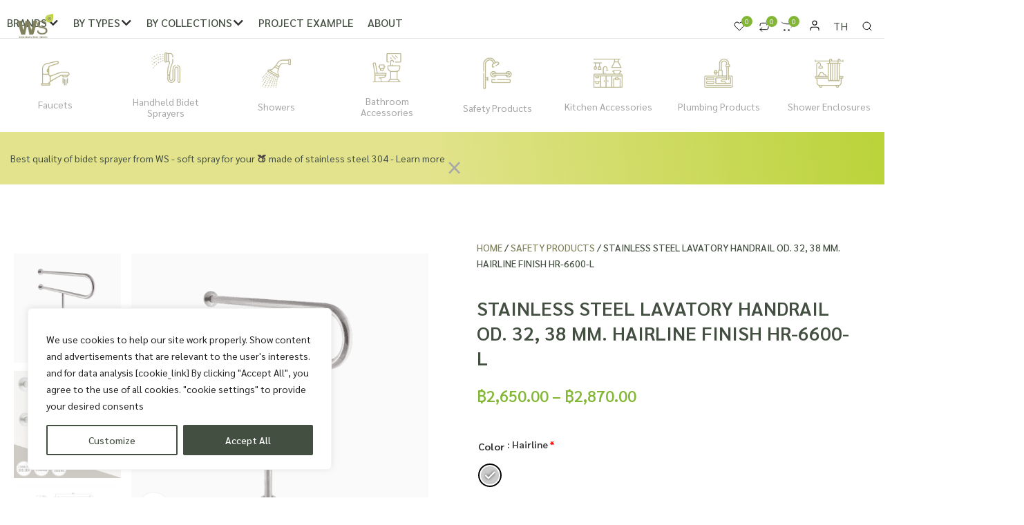

--- FILE ---
content_type: text/html; charset=UTF-8
request_url: https://www.wsbathroom.com/en/product/hr-6600-l/
body_size: 53995
content:
<!doctype html>
<html lang="en-GB">
<head>
	<meta charset="UTF-8">
	<meta name="viewport" content="width=device-width, initial-scale=1">
	<link rel="profile" href="https://gmpg.org/xfn/11">
	    <script type="text/javascript">
        // ตรวจสอบก่อนว่ามีตัวแปรหรือยัง ถ้าไม่มีให้สร้างขึ้นมาดักไว้เลย
        if (typeof fluentFormVars === 'undefined') {
            var fluentFormVars = {
                "ajaxUrl": "https://www.wsbathroom.com/wp-admin/admin-ajax.php",
                "forms_strings": {
                    "file_limit": "File Upload Limit Exceeded",
                    "file_type": "File type is not allowed",
                    "file_uploading": "Uploading...",
                    "file_upload_success": "Upload Complete"
                }
            };
        }
    </script>
    <meta name='robots' content='index, follow, max-image-preview:large, max-snippet:-1, max-video-preview:-1' />
<link rel="alternate" href="https://www.wsbathroom.com/product/hr-6600-l/" hreflang="th" />
<link rel="alternate" href="https://www.wsbathroom.com/en/product/hr-6600-l/" hreflang="en" />

<!-- Google Tag Manager for WordPress by gtm4wp.com -->
<script data-cfasync="false" data-pagespeed-no-defer>
	var gtm4wp_datalayer_name = "dataLayer";
	var dataLayer = dataLayer || [];
	const gtm4wp_use_sku_instead = 0;
	const gtm4wp_currency = 'THB';
	const gtm4wp_product_per_impression = 10;
	const gtm4wp_clear_ecommerce = false;
	const gtm4wp_datalayer_max_timeout = 2000;

	const gtm4wp_scrollerscript_debugmode         = false;
	const gtm4wp_scrollerscript_callbacktime      = 100;
	const gtm4wp_scrollerscript_readerlocation    = 150;
	const gtm4wp_scrollerscript_contentelementid  = "content";
	const gtm4wp_scrollerscript_scannertime       = 60;
</script>
<!-- End Google Tag Manager for WordPress by gtm4wp.com -->
	<!-- This site is optimized with the Yoast SEO plugin v26.6 - https://yoast.com/wordpress/plugins/seo/ -->
	<title>Stainless Steel Lavatory Handrail OD. 32, 38 mm. Hairline Finish HR-6600-L - wsbathroom</title>
	<link rel="canonical" href="https://www.wsbathroom.com/en/product/hr-6600-l/" />
	<meta property="og:locale" content="en_GB" />
	<meta property="og:locale:alternate" content="th_TH" />
	<meta property="og:type" content="article" />
	<meta property="og:title" content="Stainless Steel Lavatory Handrail OD. 32, 38 mm. Hairline Finish HR-6600-L - wsbathroom" />
	<meta property="og:description" content="Stainless Steel Lavatory Handrail OD. 32, 38 mm. Hairline Finish Material : Food-Grade Stainless Steel (SUS-304) Which has high resistant to corrosion, germs and acid contamination This can take the pull weight more than 200 Kg. Screws and Plastic anchors included in the package Easy to Install, Durable and long life cycle High resistance to [&hellip;]" />
	<meta property="og:url" content="https://www.wsbathroom.com/en/product/hr-6600-l/" />
	<meta property="og:site_name" content="wsbathroom" />
	<meta property="article:publisher" content="https://www.facebook.com/wsbathroom" />
	<meta property="article:modified_time" content="2025-02-15T07:27:05+00:00" />
	<meta property="og:image" content="https://www.wsbathroom.com/wp-content/uploads/2022/09/hr-6600-2l_1_.png" />
	<meta property="og:image:width" content="460" />
	<meta property="og:image:height" content="460" />
	<meta property="og:image:type" content="image/png" />
	<meta name="twitter:card" content="summary_large_image" />
	<meta name="twitter:label1" content="Estimated reading time" />
	<meta name="twitter:data1" content="1 minute" />
	<script type="application/ld+json" class="yoast-schema-graph">{"@context":"https://schema.org","@graph":[{"@type":["WebPage","ItemPage"],"@id":"https://www.wsbathroom.com/en/product/hr-6600-l/","url":"https://www.wsbathroom.com/en/product/hr-6600-l/","name":"Stainless Steel Lavatory Handrail OD. 32, 38 mm. Hairline Finish HR-6600-L - wsbathroom","isPartOf":{"@id":"https://www.wsbathroom.com/en/home/#website"},"primaryImageOfPage":{"@id":"https://www.wsbathroom.com/en/product/hr-6600-l/#primaryimage"},"image":{"@id":"https://www.wsbathroom.com/en/product/hr-6600-l/#primaryimage"},"thumbnailUrl":"https://www.wsbathroom.com/wp-content/uploads/2022/09/hr-6600-2l_1_.png","datePublished":"2022-09-06T04:08:10+00:00","dateModified":"2025-02-15T07:27:05+00:00","breadcrumb":{"@id":"https://www.wsbathroom.com/en/product/hr-6600-l/#breadcrumb"},"inLanguage":"en-GB","potentialAction":[{"@type":"ReadAction","target":["https://www.wsbathroom.com/en/product/hr-6600-l/"]}]},{"@type":"ImageObject","inLanguage":"en-GB","@id":"https://www.wsbathroom.com/en/product/hr-6600-l/#primaryimage","url":"https://www.wsbathroom.com/wp-content/uploads/2022/09/hr-6600-2l_1_.png","contentUrl":"https://www.wsbathroom.com/wp-content/uploads/2022/09/hr-6600-2l_1_.png","width":460,"height":460,"caption":"ราวกันลื่น ข้างอ่างล้างหน้า HR-6600-L"},{"@type":"BreadcrumbList","@id":"https://www.wsbathroom.com/en/product/hr-6600-l/#breadcrumb","itemListElement":[{"@type":"ListItem","position":1,"name":"Home","item":"https://www.wsbathroom.com/en/home/"},{"@type":"ListItem","position":2,"name":"Shop","item":"https://www.wsbathroom.com/en/shop/"},{"@type":"ListItem","position":3,"name":"Stainless Steel Lavatory Handrail OD. 32, 38 mm. Hairline Finish HR-6600-L"}]},{"@type":"WebSite","@id":"https://www.wsbathroom.com/en/home/#website","url":"https://www.wsbathroom.com/en/home/","name":"wsbathroom","description":"Just another WordPress site","publisher":{"@id":"https://www.wsbathroom.com/en/home/#organization"},"potentialAction":[{"@type":"SearchAction","target":{"@type":"EntryPoint","urlTemplate":"https://www.wsbathroom.com/en/home/?s={search_term_string}"},"query-input":{"@type":"PropertyValueSpecification","valueRequired":true,"valueName":"search_term_string"}}],"inLanguage":"en-GB"},{"@type":"Organization","@id":"https://www.wsbathroom.com/en/home/#organization","name":"wsbathroom","url":"https://www.wsbathroom.com/en/home/","logo":{"@type":"ImageObject","inLanguage":"en-GB","@id":"https://www.wsbathroom.com/en/home/#/schema/logo/image/","url":"https://www.wsbathroom.com/wp-content/uploads/2022/08/logo-header.png","contentUrl":"https://www.wsbathroom.com/wp-content/uploads/2022/08/logo-header.png","width":500,"height":342,"caption":"wsbathroom"},"image":{"@id":"https://www.wsbathroom.com/en/home/#/schema/logo/image/"},"sameAs":["https://www.facebook.com/wsbathroom"]}]}</script>
	<!-- / Yoast SEO plugin. -->


<link rel='dns-prefetch' href='//capi-automation.s3.us-east-2.amazonaws.com' />
<link rel='dns-prefetch' href='//www.googletagmanager.com' />
<link rel="alternate" type="application/rss+xml" title="wsbathroom &raquo; Feed" href="https://www.wsbathroom.com/en/feed/" />
<link rel="alternate" type="application/rss+xml" title="wsbathroom &raquo; Comments Feed" href="https://www.wsbathroom.com/en/comments/feed/" />
<link rel="alternate" title="oEmbed (JSON)" type="application/json+oembed" href="https://www.wsbathroom.com/wp-json/oembed/1.0/embed?url=https%3A%2F%2Fwww.wsbathroom.com%2Fen%2Fproduct%2Fhr-6600-l%2F" />
<link rel="alternate" title="oEmbed (XML)" type="text/xml+oembed" href="https://www.wsbathroom.com/wp-json/oembed/1.0/embed?url=https%3A%2F%2Fwww.wsbathroom.com%2Fen%2Fproduct%2Fhr-6600-l%2F&#038;format=xml" />
<style id='wp-img-auto-sizes-contain-inline-css'>
img:is([sizes=auto i],[sizes^="auto," i]){contain-intrinsic-size:3000px 1500px}
/*# sourceURL=wp-img-auto-sizes-contain-inline-css */
</style>
<link rel='stylesheet' id='hello-elementor-theme-style-css' href='https://www.wsbathroom.com/wp-content/themes/hello-elementor/assets/css/theme.css?ver=3.4.5' media='all' />
<link rel='stylesheet' id='jet-menu-hello-css' href='https://www.wsbathroom.com/wp-content/plugins/jet-menu/integration/themes/hello-elementor/assets/css/style.css?ver=2.4.18' media='all' />
<link rel='stylesheet' id='fluentform-elementor-widget-css' href='https://www.wsbathroom.com/wp-content/plugins/fluentform/assets/css/fluent-forms-elementor-widget.css?ver=6.1.11' media='all' />
<link rel='stylesheet' id='swiper-css' href='https://www.wsbathroom.com/wp-content/plugins/elementor/assets/lib/swiper/v8/css/swiper.min.css?ver=8.4.5' media='all' />
<link rel='stylesheet' id='e-swiper-css' href='https://www.wsbathroom.com/wp-content/plugins/elementor/assets/css/conditionals/e-swiper.min.css?ver=3.34.0' media='all' />
<link rel='stylesheet' id='elementor-icons-shared-0-css' href='https://www.wsbathroom.com/wp-content/plugins/elementor/assets/lib/font-awesome/css/fontawesome.min.css?ver=5.15.3' media='all' />
<link rel='stylesheet' id='elementor-icons-fa-solid-css' href='https://www.wsbathroom.com/wp-content/plugins/elementor/assets/lib/font-awesome/css/solid.min.css?ver=5.15.3' media='all' />
<style id='wp-emoji-styles-inline-css'>

	img.wp-smiley, img.emoji {
		display: inline !important;
		border: none !important;
		box-shadow: none !important;
		height: 1em !important;
		width: 1em !important;
		margin: 0 0.07em !important;
		vertical-align: -0.1em !important;
		background: none !important;
		padding: 0 !important;
	}
/*# sourceURL=wp-emoji-styles-inline-css */
</style>
<link rel='stylesheet' id='wp-block-library-css' href='https://www.wsbathroom.com/wp-includes/css/dist/block-library/style.min.css?ver=6.9' media='all' />
<link rel='stylesheet' id='jet-engine-frontend-css' href='https://www.wsbathroom.com/wp-content/plugins/jet-engine/assets/css/frontend.css?ver=3.8.1.2' media='all' />
<style id='global-styles-inline-css'>
:root{--wp--preset--aspect-ratio--square: 1;--wp--preset--aspect-ratio--4-3: 4/3;--wp--preset--aspect-ratio--3-4: 3/4;--wp--preset--aspect-ratio--3-2: 3/2;--wp--preset--aspect-ratio--2-3: 2/3;--wp--preset--aspect-ratio--16-9: 16/9;--wp--preset--aspect-ratio--9-16: 9/16;--wp--preset--color--black: #000000;--wp--preset--color--cyan-bluish-gray: #abb8c3;--wp--preset--color--white: #ffffff;--wp--preset--color--pale-pink: #f78da7;--wp--preset--color--vivid-red: #cf2e2e;--wp--preset--color--luminous-vivid-orange: #ff6900;--wp--preset--color--luminous-vivid-amber: #fcb900;--wp--preset--color--light-green-cyan: #7bdcb5;--wp--preset--color--vivid-green-cyan: #00d084;--wp--preset--color--pale-cyan-blue: #8ed1fc;--wp--preset--color--vivid-cyan-blue: #0693e3;--wp--preset--color--vivid-purple: #9b51e0;--wp--preset--gradient--vivid-cyan-blue-to-vivid-purple: linear-gradient(135deg,rgb(6,147,227) 0%,rgb(155,81,224) 100%);--wp--preset--gradient--light-green-cyan-to-vivid-green-cyan: linear-gradient(135deg,rgb(122,220,180) 0%,rgb(0,208,130) 100%);--wp--preset--gradient--luminous-vivid-amber-to-luminous-vivid-orange: linear-gradient(135deg,rgb(252,185,0) 0%,rgb(255,105,0) 100%);--wp--preset--gradient--luminous-vivid-orange-to-vivid-red: linear-gradient(135deg,rgb(255,105,0) 0%,rgb(207,46,46) 100%);--wp--preset--gradient--very-light-gray-to-cyan-bluish-gray: linear-gradient(135deg,rgb(238,238,238) 0%,rgb(169,184,195) 100%);--wp--preset--gradient--cool-to-warm-spectrum: linear-gradient(135deg,rgb(74,234,220) 0%,rgb(151,120,209) 20%,rgb(207,42,186) 40%,rgb(238,44,130) 60%,rgb(251,105,98) 80%,rgb(254,248,76) 100%);--wp--preset--gradient--blush-light-purple: linear-gradient(135deg,rgb(255,206,236) 0%,rgb(152,150,240) 100%);--wp--preset--gradient--blush-bordeaux: linear-gradient(135deg,rgb(254,205,165) 0%,rgb(254,45,45) 50%,rgb(107,0,62) 100%);--wp--preset--gradient--luminous-dusk: linear-gradient(135deg,rgb(255,203,112) 0%,rgb(199,81,192) 50%,rgb(65,88,208) 100%);--wp--preset--gradient--pale-ocean: linear-gradient(135deg,rgb(255,245,203) 0%,rgb(182,227,212) 50%,rgb(51,167,181) 100%);--wp--preset--gradient--electric-grass: linear-gradient(135deg,rgb(202,248,128) 0%,rgb(113,206,126) 100%);--wp--preset--gradient--midnight: linear-gradient(135deg,rgb(2,3,129) 0%,rgb(40,116,252) 100%);--wp--preset--font-size--small: 13px;--wp--preset--font-size--medium: 20px;--wp--preset--font-size--large: 36px;--wp--preset--font-size--x-large: 42px;--wp--preset--spacing--20: 0.44rem;--wp--preset--spacing--30: 0.67rem;--wp--preset--spacing--40: 1rem;--wp--preset--spacing--50: 1.5rem;--wp--preset--spacing--60: 2.25rem;--wp--preset--spacing--70: 3.38rem;--wp--preset--spacing--80: 5.06rem;--wp--preset--shadow--natural: 6px 6px 9px rgba(0, 0, 0, 0.2);--wp--preset--shadow--deep: 12px 12px 50px rgba(0, 0, 0, 0.4);--wp--preset--shadow--sharp: 6px 6px 0px rgba(0, 0, 0, 0.2);--wp--preset--shadow--outlined: 6px 6px 0px -3px rgb(255, 255, 255), 6px 6px rgb(0, 0, 0);--wp--preset--shadow--crisp: 6px 6px 0px rgb(0, 0, 0);}:root { --wp--style--global--content-size: 800px;--wp--style--global--wide-size: 1200px; }:where(body) { margin: 0; }.wp-site-blocks > .alignleft { float: left; margin-right: 2em; }.wp-site-blocks > .alignright { float: right; margin-left: 2em; }.wp-site-blocks > .aligncenter { justify-content: center; margin-left: auto; margin-right: auto; }:where(.wp-site-blocks) > * { margin-block-start: 24px; margin-block-end: 0; }:where(.wp-site-blocks) > :first-child { margin-block-start: 0; }:where(.wp-site-blocks) > :last-child { margin-block-end: 0; }:root { --wp--style--block-gap: 24px; }:root :where(.is-layout-flow) > :first-child{margin-block-start: 0;}:root :where(.is-layout-flow) > :last-child{margin-block-end: 0;}:root :where(.is-layout-flow) > *{margin-block-start: 24px;margin-block-end: 0;}:root :where(.is-layout-constrained) > :first-child{margin-block-start: 0;}:root :where(.is-layout-constrained) > :last-child{margin-block-end: 0;}:root :where(.is-layout-constrained) > *{margin-block-start: 24px;margin-block-end: 0;}:root :where(.is-layout-flex){gap: 24px;}:root :where(.is-layout-grid){gap: 24px;}.is-layout-flow > .alignleft{float: left;margin-inline-start: 0;margin-inline-end: 2em;}.is-layout-flow > .alignright{float: right;margin-inline-start: 2em;margin-inline-end: 0;}.is-layout-flow > .aligncenter{margin-left: auto !important;margin-right: auto !important;}.is-layout-constrained > .alignleft{float: left;margin-inline-start: 0;margin-inline-end: 2em;}.is-layout-constrained > .alignright{float: right;margin-inline-start: 2em;margin-inline-end: 0;}.is-layout-constrained > .aligncenter{margin-left: auto !important;margin-right: auto !important;}.is-layout-constrained > :where(:not(.alignleft):not(.alignright):not(.alignfull)){max-width: var(--wp--style--global--content-size);margin-left: auto !important;margin-right: auto !important;}.is-layout-constrained > .alignwide{max-width: var(--wp--style--global--wide-size);}body .is-layout-flex{display: flex;}.is-layout-flex{flex-wrap: wrap;align-items: center;}.is-layout-flex > :is(*, div){margin: 0;}body .is-layout-grid{display: grid;}.is-layout-grid > :is(*, div){margin: 0;}body{padding-top: 0px;padding-right: 0px;padding-bottom: 0px;padding-left: 0px;}a:where(:not(.wp-element-button)){text-decoration: underline;}:root :where(.wp-element-button, .wp-block-button__link){background-color: #32373c;border-width: 0;color: #fff;font-family: inherit;font-size: inherit;font-style: inherit;font-weight: inherit;letter-spacing: inherit;line-height: inherit;padding-top: calc(0.667em + 2px);padding-right: calc(1.333em + 2px);padding-bottom: calc(0.667em + 2px);padding-left: calc(1.333em + 2px);text-decoration: none;text-transform: inherit;}.has-black-color{color: var(--wp--preset--color--black) !important;}.has-cyan-bluish-gray-color{color: var(--wp--preset--color--cyan-bluish-gray) !important;}.has-white-color{color: var(--wp--preset--color--white) !important;}.has-pale-pink-color{color: var(--wp--preset--color--pale-pink) !important;}.has-vivid-red-color{color: var(--wp--preset--color--vivid-red) !important;}.has-luminous-vivid-orange-color{color: var(--wp--preset--color--luminous-vivid-orange) !important;}.has-luminous-vivid-amber-color{color: var(--wp--preset--color--luminous-vivid-amber) !important;}.has-light-green-cyan-color{color: var(--wp--preset--color--light-green-cyan) !important;}.has-vivid-green-cyan-color{color: var(--wp--preset--color--vivid-green-cyan) !important;}.has-pale-cyan-blue-color{color: var(--wp--preset--color--pale-cyan-blue) !important;}.has-vivid-cyan-blue-color{color: var(--wp--preset--color--vivid-cyan-blue) !important;}.has-vivid-purple-color{color: var(--wp--preset--color--vivid-purple) !important;}.has-black-background-color{background-color: var(--wp--preset--color--black) !important;}.has-cyan-bluish-gray-background-color{background-color: var(--wp--preset--color--cyan-bluish-gray) !important;}.has-white-background-color{background-color: var(--wp--preset--color--white) !important;}.has-pale-pink-background-color{background-color: var(--wp--preset--color--pale-pink) !important;}.has-vivid-red-background-color{background-color: var(--wp--preset--color--vivid-red) !important;}.has-luminous-vivid-orange-background-color{background-color: var(--wp--preset--color--luminous-vivid-orange) !important;}.has-luminous-vivid-amber-background-color{background-color: var(--wp--preset--color--luminous-vivid-amber) !important;}.has-light-green-cyan-background-color{background-color: var(--wp--preset--color--light-green-cyan) !important;}.has-vivid-green-cyan-background-color{background-color: var(--wp--preset--color--vivid-green-cyan) !important;}.has-pale-cyan-blue-background-color{background-color: var(--wp--preset--color--pale-cyan-blue) !important;}.has-vivid-cyan-blue-background-color{background-color: var(--wp--preset--color--vivid-cyan-blue) !important;}.has-vivid-purple-background-color{background-color: var(--wp--preset--color--vivid-purple) !important;}.has-black-border-color{border-color: var(--wp--preset--color--black) !important;}.has-cyan-bluish-gray-border-color{border-color: var(--wp--preset--color--cyan-bluish-gray) !important;}.has-white-border-color{border-color: var(--wp--preset--color--white) !important;}.has-pale-pink-border-color{border-color: var(--wp--preset--color--pale-pink) !important;}.has-vivid-red-border-color{border-color: var(--wp--preset--color--vivid-red) !important;}.has-luminous-vivid-orange-border-color{border-color: var(--wp--preset--color--luminous-vivid-orange) !important;}.has-luminous-vivid-amber-border-color{border-color: var(--wp--preset--color--luminous-vivid-amber) !important;}.has-light-green-cyan-border-color{border-color: var(--wp--preset--color--light-green-cyan) !important;}.has-vivid-green-cyan-border-color{border-color: var(--wp--preset--color--vivid-green-cyan) !important;}.has-pale-cyan-blue-border-color{border-color: var(--wp--preset--color--pale-cyan-blue) !important;}.has-vivid-cyan-blue-border-color{border-color: var(--wp--preset--color--vivid-cyan-blue) !important;}.has-vivid-purple-border-color{border-color: var(--wp--preset--color--vivid-purple) !important;}.has-vivid-cyan-blue-to-vivid-purple-gradient-background{background: var(--wp--preset--gradient--vivid-cyan-blue-to-vivid-purple) !important;}.has-light-green-cyan-to-vivid-green-cyan-gradient-background{background: var(--wp--preset--gradient--light-green-cyan-to-vivid-green-cyan) !important;}.has-luminous-vivid-amber-to-luminous-vivid-orange-gradient-background{background: var(--wp--preset--gradient--luminous-vivid-amber-to-luminous-vivid-orange) !important;}.has-luminous-vivid-orange-to-vivid-red-gradient-background{background: var(--wp--preset--gradient--luminous-vivid-orange-to-vivid-red) !important;}.has-very-light-gray-to-cyan-bluish-gray-gradient-background{background: var(--wp--preset--gradient--very-light-gray-to-cyan-bluish-gray) !important;}.has-cool-to-warm-spectrum-gradient-background{background: var(--wp--preset--gradient--cool-to-warm-spectrum) !important;}.has-blush-light-purple-gradient-background{background: var(--wp--preset--gradient--blush-light-purple) !important;}.has-blush-bordeaux-gradient-background{background: var(--wp--preset--gradient--blush-bordeaux) !important;}.has-luminous-dusk-gradient-background{background: var(--wp--preset--gradient--luminous-dusk) !important;}.has-pale-ocean-gradient-background{background: var(--wp--preset--gradient--pale-ocean) !important;}.has-electric-grass-gradient-background{background: var(--wp--preset--gradient--electric-grass) !important;}.has-midnight-gradient-background{background: var(--wp--preset--gradient--midnight) !important;}.has-small-font-size{font-size: var(--wp--preset--font-size--small) !important;}.has-medium-font-size{font-size: var(--wp--preset--font-size--medium) !important;}.has-large-font-size{font-size: var(--wp--preset--font-size--large) !important;}.has-x-large-font-size{font-size: var(--wp--preset--font-size--x-large) !important;}
:root :where(.wp-block-pullquote){font-size: 1.5em;line-height: 1.6;}
/*# sourceURL=global-styles-inline-css */
</style>
<link rel='stylesheet' id='seed-confirm-modal-css' href='https://www.wsbathroom.com/wp-content/plugins/seed-confirm-pro/plugins/jquery.modal.min.css?ver=6.9' media='all' />
<link rel='stylesheet' id='seed-confirm-css' href='https://www.wsbathroom.com/wp-content/plugins/seed-confirm-pro/css/seed-confirm-pro.css?ver=6.9' media='all' />
<link rel='stylesheet' id='photoswipe-css' href='https://www.wsbathroom.com/wp-content/plugins/woocommerce/assets/css/photoswipe/photoswipe.min.css?ver=10.4.3' media='all' />
<link rel='stylesheet' id='photoswipe-default-skin-css' href='https://www.wsbathroom.com/wp-content/plugins/woocommerce/assets/css/photoswipe/default-skin/default-skin.min.css?ver=10.4.3' media='all' />
<link rel='stylesheet' id='woocommerce-layout-css' href='https://www.wsbathroom.com/wp-content/plugins/woocommerce/assets/css/woocommerce-layout.css?ver=10.4.3' media='all' />
<link rel='stylesheet' id='woocommerce-smallscreen-css' href='https://www.wsbathroom.com/wp-content/plugins/woocommerce/assets/css/woocommerce-smallscreen.css?ver=10.4.3' media='only screen and (max-width: 768px)' />
<link rel='stylesheet' id='woocommerce-general-css' href='https://www.wsbathroom.com/wp-content/plugins/woocommerce/assets/css/woocommerce.css?ver=10.4.3' media='all' />
<style id='woocommerce-inline-inline-css'>
.woocommerce form .form-row .required { visibility: visible; }
/*# sourceURL=woocommerce-inline-inline-css */
</style>
<link rel='stylesheet' id='woo-variation-swatches-css' href='https://www.wsbathroom.com/wp-content/plugins/woo-variation-swatches/assets/css/frontend.min.css?ver=1765180065' media='all' />
<style id='woo-variation-swatches-inline-css'>
:root {
--wvs-tick:url("data:image/svg+xml;utf8,%3Csvg filter='drop-shadow(0px 0px 2px rgb(0 0 0 / .8))' xmlns='http://www.w3.org/2000/svg'  viewBox='0 0 30 30'%3E%3Cpath fill='none' stroke='%23ffffff' stroke-linecap='round' stroke-linejoin='round' stroke-width='4' d='M4 16L11 23 27 7'/%3E%3C/svg%3E");

--wvs-cross:url("data:image/svg+xml;utf8,%3Csvg filter='drop-shadow(0px 0px 5px rgb(255 255 255 / .6))' xmlns='http://www.w3.org/2000/svg' width='72px' height='72px' viewBox='0 0 24 24'%3E%3Cpath fill='none' stroke='%23ff0000' stroke-linecap='round' stroke-width='0.6' d='M5 5L19 19M19 5L5 19'/%3E%3C/svg%3E");
--wvs-single-product-item-width:30px;
--wvs-single-product-item-height:30px;
--wvs-single-product-item-font-size:16px}
/*# sourceURL=woo-variation-swatches-inline-css */
</style>
<link rel='stylesheet' id='child-style-css' href='https://www.wsbathroom.com/wp-content/themes/phranakornsoft-phranakornsoft-themes-for-e-commerce-41b968b6f7e7/style.css?ver=6.9' media='all' />
<link rel='stylesheet' id='hello-elementor-css' href='https://www.wsbathroom.com/wp-content/themes/hello-elementor/assets/css/reset.css?ver=3.4.5' media='all' />
<link rel='stylesheet' id='hello-elementor-header-footer-css' href='https://www.wsbathroom.com/wp-content/themes/hello-elementor/assets/css/header-footer.css?ver=3.4.5' media='all' />
<link rel='stylesheet' id='elementor-frontend-css' href='https://www.wsbathroom.com/wp-content/plugins/elementor/assets/css/frontend.min.css?ver=3.34.0' media='all' />
<link rel='stylesheet' id='elementor-post-3124-css' href='https://www.wsbathroom.com/wp-content/uploads/elementor/css/post-3124.css?ver=1767131812' media='all' />
<link rel='stylesheet' id='jet-menu-public-styles-css' href='https://www.wsbathroom.com/wp-content/plugins/jet-menu/assets/public/css/public.css?ver=2.4.18' media='all' />
<link rel='stylesheet' id='jet-woo-builder-css' href='https://www.wsbathroom.com/wp-content/plugins/jet-woo-builder/assets/css/frontend.css?ver=2.2.3' media='all' />
<style id='jet-woo-builder-inline-css'>
@font-face {
				font-family: "WooCommerce";
				font-weight: normal;
				font-style: normal;
				src: url("https://www.wsbathroom.com/wp-content/plugins/woocommerce/assets/fonts/WooCommerce.eot");
				src: url("https://www.wsbathroom.com/wp-content/plugins/woocommerce/assets/fonts/WooCommerce.eot?#iefix") format("embedded-opentype"),
					 url("https://www.wsbathroom.com/wp-content/plugins/woocommerce/assets/fonts/WooCommerce.woff") format("woff"),
					 url("https://www.wsbathroom.com/wp-content/plugins/woocommerce/assets/fonts/WooCommerce.ttf") format("truetype"),
					 url("https://www.wsbathroom.com/wp-content/plugins/woocommerce/assets/fonts/WooCommerce.svg#WooCommerce") format("svg");
			}
/*# sourceURL=jet-woo-builder-inline-css */
</style>
<link rel='stylesheet' id='jet-woo-builder-frontend-font-css' href='https://www.wsbathroom.com/wp-content/plugins/jet-woo-builder/assets/css/lib/jetwoobuilder-frontend-font/css/jetwoobuilder-frontend-font.css?ver=2.2.3' media='all' />
<link rel='stylesheet' id='widget-image-css' href='https://www.wsbathroom.com/wp-content/plugins/elementor/assets/css/widget-image.min.css?ver=3.34.0' media='all' />
<link rel='stylesheet' id='jet-cw-frontend-css' href='https://www.wsbathroom.com/wp-content/plugins/jet-compare-wishlist/assets/css/frontend.css?ver=1.5.12.2' media='all' />
<link rel='stylesheet' id='jet-cw-widget-cw-count-button-css' href='https://www.wsbathroom.com/wp-content/plugins/jet-compare-wishlist/assets/css/widgets/cw-count-button.css?ver=1.5.12.2' media='all' />
<link rel='stylesheet' id='widget-woocommerce-menu-cart-css' href='https://www.wsbathroom.com/wp-content/plugins/elementor-pro/assets/css/widget-woocommerce-menu-cart.min.css?ver=3.34.0' media='all' />
<link rel='stylesheet' id='pp-woocommerce-css' href='https://www.wsbathroom.com/wp-content/plugins/powerpack-elements/assets/css/min/pp-woocommerce.min.css?ver=2.12.15' media='all' />
<link rel='stylesheet' id='widget-spacer-css' href='https://www.wsbathroom.com/wp-content/plugins/elementor/assets/css/widget-spacer.min.css?ver=3.34.0' media='all' />
<link rel='stylesheet' id='e-animation-grow-css' href='https://www.wsbathroom.com/wp-content/plugins/elementor/assets/lib/animations/styles/e-animation-grow.min.css?ver=3.34.0' media='all' />
<link rel='stylesheet' id='widget-image-box-css' href='https://www.wsbathroom.com/wp-content/plugins/elementor/assets/css/widget-image-box.min.css?ver=3.34.0' media='all' />
<link rel='stylesheet' id='widget-alert-css' href='https://www.wsbathroom.com/wp-content/plugins/elementor/assets/css/widget-alert.min.css?ver=3.34.0' media='all' />
<link rel='stylesheet' id='widget-heading-css' href='https://www.wsbathroom.com/wp-content/plugins/elementor/assets/css/widget-heading.min.css?ver=3.34.0' media='all' />
<link rel='stylesheet' id='widget-pp-fluent-forms-css' href='https://www.wsbathroom.com/wp-content/plugins/powerpack-elements/assets/css/min/widget-fluent-forms.min.css?ver=2.12.15' media='all' />
<link rel='stylesheet' id='widget-icon-list-css' href='https://www.wsbathroom.com/wp-content/plugins/elementor/assets/css/widget-icon-list.min.css?ver=3.34.0' media='all' />
<link rel='stylesheet' id='mediaelement-css' href='https://www.wsbathroom.com/wp-includes/js/mediaelement/mediaelementplayer-legacy.min.css?ver=4.2.17' media='all' />
<link rel='stylesheet' id='jet-gallery-frontend-css' href='https://www.wsbathroom.com/wp-content/plugins/jet-woo-product-gallery/assets/css/frontend.css?ver=2.2.4' media='all' />
<link rel='stylesheet' id='jet-gallery-widget-gallery-slider-css' href='https://www.wsbathroom.com/wp-content/plugins/jet-woo-product-gallery/assets/css/widgets/gallery-slider.css?ver=2.2.4' media='all' />
<link rel='stylesheet' id='widget-woocommerce-product-price-css' href='https://www.wsbathroom.com/wp-content/plugins/elementor-pro/assets/css/widget-woocommerce-product-price.min.css?ver=3.34.0' media='all' />
<link rel='stylesheet' id='widget-woocommerce-product-add-to-cart-css' href='https://www.wsbathroom.com/wp-content/plugins/elementor-pro/assets/css/widget-woocommerce-product-add-to-cart.min.css?ver=3.34.0' media='all' />
<link rel='stylesheet' id='jet-cw-widget-cw-button-css' href='https://www.wsbathroom.com/wp-content/plugins/jet-compare-wishlist/assets/css/widgets/cw-button.css?ver=1.5.12.2' media='all' />
<link rel='stylesheet' id='widget-divider-css' href='https://www.wsbathroom.com/wp-content/plugins/elementor/assets/css/widget-divider.min.css?ver=3.34.0' media='all' />
<link rel='stylesheet' id='widget-share-buttons-css' href='https://www.wsbathroom.com/wp-content/plugins/elementor-pro/assets/css/widget-share-buttons.min.css?ver=3.34.0' media='all' />
<link rel='stylesheet' id='e-apple-webkit-css' href='https://www.wsbathroom.com/wp-content/plugins/elementor/assets/css/conditionals/apple-webkit.min.css?ver=3.34.0' media='all' />
<link rel='stylesheet' id='elementor-icons-fa-brands-css' href='https://www.wsbathroom.com/wp-content/plugins/elementor/assets/lib/font-awesome/css/brands.min.css?ver=5.15.3' media='all' />
<link rel='stylesheet' id='widget-pp-advanced-tabs-css' href='https://www.wsbathroom.com/wp-content/plugins/powerpack-elements/assets/css/min/widget-advanced-tabs.min.css?ver=2.12.15' media='all' />
<link rel='stylesheet' id='elementor-icons-css' href='https://www.wsbathroom.com/wp-content/plugins/elementor/assets/lib/eicons/css/elementor-icons.min.css?ver=5.45.0' media='all' />
<link rel='stylesheet' id='pp-extensions-css' href='https://www.wsbathroom.com/wp-content/plugins/powerpack-elements/assets/css/min/extensions.min.css?ver=2.12.15' media='all' />
<link rel='stylesheet' id='pp-tooltip-css' href='https://www.wsbathroom.com/wp-content/plugins/powerpack-elements/assets/css/min/tooltip.min.css?ver=2.12.15' media='all' />
<link rel='stylesheet' id='elementor-post-5462-css' href='https://www.wsbathroom.com/wp-content/uploads/elementor/css/post-5462.css?ver=1767131850' media='all' />
<link rel='stylesheet' id='elementor-post-5458-css' href='https://www.wsbathroom.com/wp-content/uploads/elementor/css/post-5458.css?ver=1767131851' media='all' />
<link rel='stylesheet' id='elementor-post-5424-css' href='https://www.wsbathroom.com/wp-content/uploads/elementor/css/post-5424.css?ver=1767131851' media='all' />
<link rel='stylesheet' id='ecs-styles-css' href='https://www.wsbathroom.com/wp-content/plugins/ele-custom-skin/assets/css/ecs-style.css?ver=3.1.9' media='all' />
<link rel='stylesheet' id='elementor-post-3407-css' href='https://www.wsbathroom.com/wp-content/uploads/elementor/css/post-3407.css?ver=1667837583' media='all' />
<link rel='stylesheet' id='elementor-post-4403-css' href='https://www.wsbathroom.com/wp-content/uploads/elementor/css/post-4403.css?ver=1664965834' media='all' />
<link rel='stylesheet' id='elementor-post-4515-css' href='https://www.wsbathroom.com/wp-content/uploads/elementor/css/post-4515.css?ver=1667837587' media='all' />
<link rel='stylesheet' id='elementor-post-4584-css' href='https://www.wsbathroom.com/wp-content/uploads/elementor/css/post-4584.css?ver=1666712744' media='all' />
<link rel='stylesheet' id='elementor-post-5099-css' href='https://www.wsbathroom.com/wp-content/uploads/elementor/css/post-5099.css?ver=1665075133' media='all' />
<link rel='stylesheet' id='elementor-post-5375-css' href='https://www.wsbathroom.com/wp-content/uploads/elementor/css/post-5375.css?ver=1665075149' media='all' />
<link rel='stylesheet' id='elementor-post-5387-css' href='https://www.wsbathroom.com/wp-content/uploads/elementor/css/post-5387.css?ver=1667837533' media='all' />
<link rel='stylesheet' id='elementor-post-5393-css' href='https://www.wsbathroom.com/wp-content/uploads/elementor/css/post-5393.css?ver=1664965826' media='all' />
<link rel='stylesheet' id='elementor-post-5442-css' href='https://www.wsbathroom.com/wp-content/uploads/elementor/css/post-5442.css?ver=1667837530' media='all' />
<style id='rocket-lazyload-inline-css'>
.rll-youtube-player{position:relative;padding-bottom:56.23%;height:0;overflow:hidden;max-width:100%;}.rll-youtube-player:focus-within{outline: 2px solid currentColor;outline-offset: 5px;}.rll-youtube-player iframe{position:absolute;top:0;left:0;width:100%;height:100%;z-index:100;background:0 0}.rll-youtube-player img{bottom:0;display:block;left:0;margin:auto;max-width:100%;width:100%;position:absolute;right:0;top:0;border:none;height:auto;-webkit-transition:.4s all;-moz-transition:.4s all;transition:.4s all}.rll-youtube-player img:hover{-webkit-filter:brightness(75%)}.rll-youtube-player .play{height:100%;width:100%;left:0;top:0;position:absolute;background:url(https://www.wsbathroom.com/wp-content/plugins/rocket-lazy-load/assets/img/youtube.png) no-repeat center;background-color: transparent !important;cursor:pointer;border:none;}.wp-embed-responsive .wp-has-aspect-ratio .rll-youtube-player{position:absolute;padding-bottom:0;width:100%;height:100%;top:0;bottom:0;left:0;right:0}
/*# sourceURL=rocket-lazyload-inline-css */
</style>
<link rel='stylesheet' id='elementor-gf-sarabun-css' href='https://fonts.googleapis.com/css?family=Sarabun:100,100italic,200,200italic,300,300italic,400,400italic,500,500italic,600,600italic,700,700italic,800,800italic,900,900italic&#038;display=auto' media='all' />
<link rel='stylesheet' id='elementor-icons-fa-regular-css' href='https://www.wsbathroom.com/wp-content/plugins/elementor/assets/lib/font-awesome/css/regular.min.css?ver=5.15.3' media='all' />
<script id="cookie-law-info-js-extra">
var _ckyConfig = {"_ipData":[],"_assetsURL":"https://www.wsbathroom.com/wp-content/plugins/cookie-law-info/lite/frontend/images/","_publicURL":"https://www.wsbathroom.com","_expiry":"15","_categories":[{"name":"Necessary","slug":"necessary","isNecessary":true,"ccpaDoNotSell":true,"cookies":[{"cookieID":"Necessary","domain":"wsbathroom-cookies","provider":"googletagmanager.com"}],"active":true,"defaultConsent":{"gdpr":true,"ccpa":true}},{"name":"Functional","slug":"functional","isNecessary":false,"ccpaDoNotSell":true,"cookies":[{"cookieID":"Functional","domain":"Functional","provider":""}],"active":true,"defaultConsent":{"gdpr":false,"ccpa":false}},{"name":"Analytics","slug":"analytics","isNecessary":false,"ccpaDoNotSell":true,"cookies":[{"cookieID":"Analytics","domain":"Analytics","provider":""}],"active":true,"defaultConsent":{"gdpr":false,"ccpa":false}},{"name":"Performance","slug":"performance","isNecessary":false,"ccpaDoNotSell":true,"cookies":[{"cookieID":"Performance","domain":"Performance","provider":""}],"active":true,"defaultConsent":{"gdpr":false,"ccpa":false}},{"name":"Advertisement","slug":"advertisement","isNecessary":false,"ccpaDoNotSell":true,"cookies":[{"cookieID":"Advertisement","domain":"Advertisement","provider":""}],"active":true,"defaultConsent":{"gdpr":false,"ccpa":false}}],"_activeLaw":"gdpr","_rootDomain":"","_block":"1","_showBanner":"1","_bannerConfig":{"settings":{"type":"box","preferenceCenterType":"popup","position":"bottom-left","applicableLaw":"gdpr"},"behaviours":{"reloadBannerOnAccept":false,"loadAnalyticsByDefault":false,"animations":{"onLoad":"animate","onHide":"sticky"}},"config":{"revisitConsent":{"status":false,"tag":"revisit-consent","position":"bottom-left","meta":{"url":"#"},"styles":{"background-color":"#434F41"},"elements":{"title":{"type":"text","tag":"revisit-consent-title","status":true,"styles":{"color":"#0056a7"}}}},"preferenceCenter":{"toggle":{"status":true,"tag":"detail-category-toggle","type":"toggle","states":{"active":{"styles":{"background-color":"#1863DC"}},"inactive":{"styles":{"background-color":"#D0D5D2"}}}}},"categoryPreview":{"status":false,"toggle":{"status":true,"tag":"detail-category-preview-toggle","type":"toggle","states":{"active":{"styles":{"background-color":"#1863DC"}},"inactive":{"styles":{"background-color":"#D0D5D2"}}}}},"videoPlaceholder":{"status":true,"styles":{"background-color":"#000000","border-color":"#000000cc","color":"#ffffff"}},"readMore":{"status":false,"tag":"readmore-button","type":"link","meta":{"noFollow":true,"newTab":true},"styles":{"color":"#434F41","background-color":"transparent","border-color":"transparent"}},"showMore":{"status":true,"tag":"show-desc-button","type":"button","styles":{"color":"#1863DC"}},"showLess":{"status":true,"tag":"hide-desc-button","type":"button","styles":{"color":"#1863DC"}},"alwaysActive":{"status":true,"tag":"always-active","styles":{"color":"#008000"}},"manualLinks":{"status":true,"tag":"manual-links","type":"link","styles":{"color":"#1863DC"}},"auditTable":{"status":true},"optOption":{"status":true,"toggle":{"status":true,"tag":"optout-option-toggle","type":"toggle","states":{"active":{"styles":{"background-color":"#1863dc"}},"inactive":{"styles":{"background-color":"#FFFFFF"}}}}}}},"_version":"3.3.9","_logConsent":"1","_tags":[{"tag":"accept-button","styles":{"color":"#FFFFFF","background-color":"#434F41","border-color":"#434F41"}},{"tag":"reject-button","styles":{"color":"#434F41","background-color":"transparent","border-color":"#434F41"}},{"tag":"settings-button","styles":{"color":"#434F41","background-color":"transparent","border-color":"#434F41"}},{"tag":"readmore-button","styles":{"color":"#434F41","background-color":"transparent","border-color":"transparent"}},{"tag":"donotsell-button","styles":{"color":"#1863dc","background-color":"transparent","border-color":"transparent"}},{"tag":"show-desc-button","styles":{"color":"#1863DC"}},{"tag":"hide-desc-button","styles":{"color":"#1863DC"}},{"tag":"cky-always-active","styles":[]},{"tag":"cky-link","styles":[]},{"tag":"accept-button","styles":{"color":"#FFFFFF","background-color":"#434F41","border-color":"#434F41"}},{"tag":"revisit-consent","styles":{"background-color":"#434F41"}}],"_shortCodes":[{"key":"cky_readmore","content":"\u003Ca href=\"#\" class=\"cky-policy\" aria-label=\"Read More\" target=\"_blank\" rel=\"noopener\" data-cky-tag=\"readmore-button\"\u003ERead More\u003C/a\u003E","tag":"readmore-button","status":false,"attributes":{"rel":"nofollow","target":"_blank"}},{"key":"cky_show_desc","content":"\u003Cbutton class=\"cky-show-desc-btn\" data-cky-tag=\"show-desc-button\" aria-label=\"Show more\"\u003EShow more\u003C/button\u003E","tag":"show-desc-button","status":true,"attributes":[]},{"key":"cky_hide_desc","content":"\u003Cbutton class=\"cky-show-desc-btn\" data-cky-tag=\"hide-desc-button\" aria-label=\"Show less\"\u003EShow less\u003C/button\u003E","tag":"hide-desc-button","status":true,"attributes":[]},{"key":"cky_optout_show_desc","content":"[cky_optout_show_desc]","tag":"optout-show-desc-button","status":true,"attributes":[]},{"key":"cky_optout_hide_desc","content":"[cky_optout_hide_desc]","tag":"optout-hide-desc-button","status":true,"attributes":[]},{"key":"cky_category_toggle_label","content":"[cky_{{status}}_category_label] [cky_preference_{{category_slug}}_title]","tag":"","status":true,"attributes":[]},{"key":"cky_enable_category_label","content":"Enable","tag":"","status":true,"attributes":[]},{"key":"cky_disable_category_label","content":"Disable","tag":"","status":true,"attributes":[]},{"key":"cky_video_placeholder","content":"\u003Cdiv class=\"video-placeholder-normal\" data-cky-tag=\"video-placeholder\" id=\"[UNIQUEID]\"\u003E\u003Cp class=\"video-placeholder-text-normal\" data-cky-tag=\"placeholder-title\"\u003EPlease accept the cookie consent\u003C/p\u003E\u003C/div\u003E","tag":"","status":true,"attributes":[]},{"key":"cky_enable_optout_label","content":"Enable","tag":"","status":true,"attributes":[]},{"key":"cky_disable_optout_label","content":"Disable","tag":"","status":true,"attributes":[]},{"key":"cky_optout_toggle_label","content":"[cky_{{status}}_optout_label] [cky_optout_option_title]","tag":"","status":true,"attributes":[]},{"key":"cky_optout_option_title","content":"Do Not Sell or Share My Personal Information","tag":"","status":true,"attributes":[]},{"key":"cky_optout_close_label","content":"Close","tag":"","status":true,"attributes":[]},{"key":"cky_preference_close_label","content":"Close","tag":"","status":true,"attributes":[]}],"_rtl":"","_language":"en","_providersToBlock":[]};
var _ckyStyles = {"css":".cky-overlay{background: #000000; opacity: 0.4; position: fixed; top: 0; left: 0; width: 100%; height: 100%; z-index: 99999999;}.cky-hide{display: none;}.cky-btn-revisit-wrapper{display: flex; align-items: center; justify-content: center; background: #0056a7; width: 45px; height: 45px; border-radius: 50%; position: fixed; z-index: 999999; cursor: pointer;}.cky-revisit-bottom-left{bottom: 15px; left: 15px;}.cky-revisit-bottom-right{bottom: 15px; right: 15px;}.cky-btn-revisit-wrapper .cky-btn-revisit{display: flex; align-items: center; justify-content: center; background: none; border: none; cursor: pointer; position: relative; margin: 0; padding: 0;}.cky-btn-revisit-wrapper .cky-btn-revisit img{max-width: fit-content; margin: 0; height: 30px; width: 30px;}.cky-revisit-bottom-left:hover::before{content: attr(data-tooltip); position: absolute; background: #4e4b66; color: #ffffff; left: calc(100% + 7px); font-size: 12px; line-height: 16px; width: max-content; padding: 4px 8px; border-radius: 4px;}.cky-revisit-bottom-left:hover::after{position: absolute; content: \"\"; border: 5px solid transparent; left: calc(100% + 2px); border-left-width: 0; border-right-color: #4e4b66;}.cky-revisit-bottom-right:hover::before{content: attr(data-tooltip); position: absolute; background: #4e4b66; color: #ffffff; right: calc(100% + 7px); font-size: 12px; line-height: 16px; width: max-content; padding: 4px 8px; border-radius: 4px;}.cky-revisit-bottom-right:hover::after{position: absolute; content: \"\"; border: 5px solid transparent; right: calc(100% + 2px); border-right-width: 0; border-left-color: #4e4b66;}.cky-revisit-hide{display: none;}.cky-consent-container{position: fixed; width: 440px; box-sizing: border-box; z-index: 9999999; border-radius: 6px;}.cky-consent-container .cky-consent-bar{background: #ffffff; border: 1px solid; padding: 20px 26px; box-shadow: 0 -1px 10px 0 #acabab4d; border-radius: 6px;}.cky-box-bottom-left{bottom: 40px; left: 40px;}.cky-box-bottom-right{bottom: 40px; right: 40px;}.cky-box-top-left{top: 40px; left: 40px;}.cky-box-top-right{top: 40px; right: 40px;}.cky-custom-brand-logo-wrapper .cky-custom-brand-logo{width: 100px; height: auto; margin: 0 0 12px 0;}.cky-notice .cky-title{color: #212121; font-weight: 700; font-size: 18px; line-height: 24px; margin: 0 0 12px 0;}.cky-notice-des *,.cky-preference-content-wrapper *,.cky-accordion-header-des *,.cky-gpc-wrapper .cky-gpc-desc *{font-size: 14px;}.cky-notice-des{color: #212121; font-size: 14px; line-height: 24px; font-weight: 400;}.cky-notice-des img{height: 25px; width: 25px;}.cky-consent-bar .cky-notice-des p,.cky-gpc-wrapper .cky-gpc-desc p,.cky-preference-body-wrapper .cky-preference-content-wrapper p,.cky-accordion-header-wrapper .cky-accordion-header-des p,.cky-cookie-des-table li div:last-child p{color: inherit; margin-top: 0; overflow-wrap: break-word;}.cky-notice-des P:last-child,.cky-preference-content-wrapper p:last-child,.cky-cookie-des-table li div:last-child p:last-child,.cky-gpc-wrapper .cky-gpc-desc p:last-child{margin-bottom: 0;}.cky-notice-des a.cky-policy,.cky-notice-des button.cky-policy{font-size: 14px; color: #1863dc; white-space: nowrap; cursor: pointer; background: transparent; border: 1px solid; text-decoration: underline;}.cky-notice-des button.cky-policy{padding: 0;}.cky-notice-des a.cky-policy:focus-visible,.cky-notice-des button.cky-policy:focus-visible,.cky-preference-content-wrapper .cky-show-desc-btn:focus-visible,.cky-accordion-header .cky-accordion-btn:focus-visible,.cky-preference-header .cky-btn-close:focus-visible,.cky-switch input[type=\"checkbox\"]:focus-visible,.cky-footer-wrapper a:focus-visible,.cky-btn:focus-visible{outline: 2px solid #1863dc; outline-offset: 2px;}.cky-btn:focus:not(:focus-visible),.cky-accordion-header .cky-accordion-btn:focus:not(:focus-visible),.cky-preference-content-wrapper .cky-show-desc-btn:focus:not(:focus-visible),.cky-btn-revisit-wrapper .cky-btn-revisit:focus:not(:focus-visible),.cky-preference-header .cky-btn-close:focus:not(:focus-visible),.cky-consent-bar .cky-banner-btn-close:focus:not(:focus-visible){outline: 0;}button.cky-show-desc-btn:not(:hover):not(:active){color: #1863dc; background: transparent;}button.cky-accordion-btn:not(:hover):not(:active),button.cky-banner-btn-close:not(:hover):not(:active),button.cky-btn-revisit:not(:hover):not(:active),button.cky-btn-close:not(:hover):not(:active){background: transparent;}.cky-consent-bar button:hover,.cky-modal.cky-modal-open button:hover,.cky-consent-bar button:focus,.cky-modal.cky-modal-open button:focus{text-decoration: none;}.cky-notice-btn-wrapper{display: flex; justify-content: flex-start; align-items: center; flex-wrap: wrap; margin-top: 16px;}.cky-notice-btn-wrapper .cky-btn{text-shadow: none; box-shadow: none;}.cky-btn{flex: auto; max-width: 100%; font-size: 14px; font-family: inherit; line-height: 24px; padding: 8px; font-weight: 500; margin: 0 8px 0 0; border-radius: 2px; cursor: pointer; text-align: center; text-transform: none; min-height: 0;}.cky-btn:hover{opacity: 0.8;}.cky-btn-customize{color: #1863dc; background: transparent; border: 2px solid #1863dc;}.cky-btn-reject{color: #1863dc; background: transparent; border: 2px solid #1863dc;}.cky-btn-accept{background: #1863dc; color: #ffffff; border: 2px solid #1863dc;}.cky-btn:last-child{margin-right: 0;}@media (max-width: 576px){.cky-box-bottom-left{bottom: 0; left: 0;}.cky-box-bottom-right{bottom: 0; right: 0;}.cky-box-top-left{top: 0; left: 0;}.cky-box-top-right{top: 0; right: 0;}}@media (max-width: 440px){.cky-box-bottom-left, .cky-box-bottom-right, .cky-box-top-left, .cky-box-top-right{width: 100%; max-width: 100%;}.cky-consent-container .cky-consent-bar{padding: 20px 0;}.cky-custom-brand-logo-wrapper, .cky-notice .cky-title, .cky-notice-des, .cky-notice-btn-wrapper{padding: 0 24px;}.cky-notice-des{max-height: 40vh; overflow-y: scroll;}.cky-notice-btn-wrapper{flex-direction: column; margin-top: 0;}.cky-btn{width: 100%; margin: 10px 0 0 0;}.cky-notice-btn-wrapper .cky-btn-customize{order: 2;}.cky-notice-btn-wrapper .cky-btn-reject{order: 3;}.cky-notice-btn-wrapper .cky-btn-accept{order: 1; margin-top: 16px;}}@media (max-width: 352px){.cky-notice .cky-title{font-size: 16px;}.cky-notice-des *{font-size: 12px;}.cky-notice-des, .cky-btn{font-size: 12px;}}.cky-modal.cky-modal-open{display: flex; visibility: visible; -webkit-transform: translate(-50%, -50%); -moz-transform: translate(-50%, -50%); -ms-transform: translate(-50%, -50%); -o-transform: translate(-50%, -50%); transform: translate(-50%, -50%); top: 50%; left: 50%; transition: all 1s ease;}.cky-modal{box-shadow: 0 32px 68px rgba(0, 0, 0, 0.3); margin: 0 auto; position: fixed; max-width: 100%; background: #ffffff; top: 50%; box-sizing: border-box; border-radius: 6px; z-index: 999999999; color: #212121; -webkit-transform: translate(-50%, 100%); -moz-transform: translate(-50%, 100%); -ms-transform: translate(-50%, 100%); -o-transform: translate(-50%, 100%); transform: translate(-50%, 100%); visibility: hidden; transition: all 0s ease;}.cky-preference-center{max-height: 79vh; overflow: hidden; width: 845px; overflow: hidden; flex: 1 1 0; display: flex; flex-direction: column; border-radius: 6px;}.cky-preference-header{display: flex; align-items: center; justify-content: space-between; padding: 22px 24px; border-bottom: 1px solid;}.cky-preference-header .cky-preference-title{font-size: 18px; font-weight: 700; line-height: 24px;}.cky-preference-header .cky-btn-close{margin: 0; cursor: pointer; vertical-align: middle; padding: 0; background: none; border: none; width: auto; height: auto; min-height: 0; line-height: 0; text-shadow: none; box-shadow: none;}.cky-preference-header .cky-btn-close img{margin: 0; height: 10px; width: 10px;}.cky-preference-body-wrapper{padding: 0 24px; flex: 1; overflow: auto; box-sizing: border-box;}.cky-preference-content-wrapper,.cky-gpc-wrapper .cky-gpc-desc{font-size: 14px; line-height: 24px; font-weight: 400; padding: 12px 0;}.cky-preference-content-wrapper{border-bottom: 1px solid;}.cky-preference-content-wrapper img{height: 25px; width: 25px;}.cky-preference-content-wrapper .cky-show-desc-btn{font-size: 14px; font-family: inherit; color: #1863dc; text-decoration: none; line-height: 24px; padding: 0; margin: 0; white-space: nowrap; cursor: pointer; background: transparent; border-color: transparent; text-transform: none; min-height: 0; text-shadow: none; box-shadow: none;}.cky-accordion-wrapper{margin-bottom: 10px;}.cky-accordion{border-bottom: 1px solid;}.cky-accordion:last-child{border-bottom: none;}.cky-accordion .cky-accordion-item{display: flex; margin-top: 10px;}.cky-accordion .cky-accordion-body{display: none;}.cky-accordion.cky-accordion-active .cky-accordion-body{display: block; padding: 0 22px; margin-bottom: 16px;}.cky-accordion-header-wrapper{cursor: pointer; width: 100%;}.cky-accordion-item .cky-accordion-header{display: flex; justify-content: space-between; align-items: center;}.cky-accordion-header .cky-accordion-btn{font-size: 16px; font-family: inherit; color: #212121; line-height: 24px; background: none; border: none; font-weight: 700; padding: 0; margin: 0; cursor: pointer; text-transform: none; min-height: 0; text-shadow: none; box-shadow: none;}.cky-accordion-header .cky-always-active{color: #008000; font-weight: 600; line-height: 24px; font-size: 14px;}.cky-accordion-header-des{font-size: 14px; line-height: 24px; margin: 10px 0 16px 0;}.cky-accordion-chevron{margin-right: 22px; position: relative; cursor: pointer;}.cky-accordion-chevron-hide{display: none;}.cky-accordion .cky-accordion-chevron i::before{content: \"\"; position: absolute; border-right: 1.4px solid; border-bottom: 1.4px solid; border-color: inherit; height: 6px; width: 6px; -webkit-transform: rotate(-45deg); -moz-transform: rotate(-45deg); -ms-transform: rotate(-45deg); -o-transform: rotate(-45deg); transform: rotate(-45deg); transition: all 0.2s ease-in-out; top: 8px;}.cky-accordion.cky-accordion-active .cky-accordion-chevron i::before{-webkit-transform: rotate(45deg); -moz-transform: rotate(45deg); -ms-transform: rotate(45deg); -o-transform: rotate(45deg); transform: rotate(45deg);}.cky-audit-table{background: #f4f4f4; border-radius: 6px;}.cky-audit-table .cky-empty-cookies-text{color: inherit; font-size: 12px; line-height: 24px; margin: 0; padding: 10px;}.cky-audit-table .cky-cookie-des-table{font-size: 12px; line-height: 24px; font-weight: normal; padding: 15px 10px; border-bottom: 1px solid; border-bottom-color: inherit; margin: 0;}.cky-audit-table .cky-cookie-des-table:last-child{border-bottom: none;}.cky-audit-table .cky-cookie-des-table li{list-style-type: none; display: flex; padding: 3px 0;}.cky-audit-table .cky-cookie-des-table li:first-child{padding-top: 0;}.cky-cookie-des-table li div:first-child{width: 100px; font-weight: 600; word-break: break-word; word-wrap: break-word;}.cky-cookie-des-table li div:last-child{flex: 1; word-break: break-word; word-wrap: break-word; margin-left: 8px;}.cky-footer-shadow{display: block; width: 100%; height: 40px; background: linear-gradient(180deg, rgba(255, 255, 255, 0) 0%, #ffffff 100%); position: absolute; bottom: calc(100% - 1px);}.cky-footer-wrapper{position: relative;}.cky-prefrence-btn-wrapper{display: flex; flex-wrap: wrap; align-items: center; justify-content: center; padding: 22px 24px; border-top: 1px solid;}.cky-prefrence-btn-wrapper .cky-btn{flex: auto; max-width: 100%; text-shadow: none; box-shadow: none;}.cky-btn-preferences{color: #1863dc; background: transparent; border: 2px solid #1863dc;}.cky-preference-header,.cky-preference-body-wrapper,.cky-preference-content-wrapper,.cky-accordion-wrapper,.cky-accordion,.cky-accordion-wrapper,.cky-footer-wrapper,.cky-prefrence-btn-wrapper{border-color: inherit;}@media (max-width: 845px){.cky-modal{max-width: calc(100% - 16px);}}@media (max-width: 576px){.cky-modal{max-width: 100%;}.cky-preference-center{max-height: 100vh;}.cky-prefrence-btn-wrapper{flex-direction: column;}.cky-accordion.cky-accordion-active .cky-accordion-body{padding-right: 0;}.cky-prefrence-btn-wrapper .cky-btn{width: 100%; margin: 10px 0 0 0;}.cky-prefrence-btn-wrapper .cky-btn-reject{order: 3;}.cky-prefrence-btn-wrapper .cky-btn-accept{order: 1; margin-top: 0;}.cky-prefrence-btn-wrapper .cky-btn-preferences{order: 2;}}@media (max-width: 425px){.cky-accordion-chevron{margin-right: 15px;}.cky-notice-btn-wrapper{margin-top: 0;}.cky-accordion.cky-accordion-active .cky-accordion-body{padding: 0 15px;}}@media (max-width: 352px){.cky-preference-header .cky-preference-title{font-size: 16px;}.cky-preference-header{padding: 16px 24px;}.cky-preference-content-wrapper *, .cky-accordion-header-des *{font-size: 12px;}.cky-preference-content-wrapper, .cky-preference-content-wrapper .cky-show-more, .cky-accordion-header .cky-always-active, .cky-accordion-header-des, .cky-preference-content-wrapper .cky-show-desc-btn, .cky-notice-des a.cky-policy{font-size: 12px;}.cky-accordion-header .cky-accordion-btn{font-size: 14px;}}.cky-switch{display: flex;}.cky-switch input[type=\"checkbox\"]{position: relative; width: 44px; height: 24px; margin: 0; background: #d0d5d2; -webkit-appearance: none; border-radius: 50px; cursor: pointer; outline: 0; border: none; top: 0;}.cky-switch input[type=\"checkbox\"]:checked{background: #1863dc;}.cky-switch input[type=\"checkbox\"]:before{position: absolute; content: \"\"; height: 20px; width: 20px; left: 2px; bottom: 2px; border-radius: 50%; background-color: white; -webkit-transition: 0.4s; transition: 0.4s; margin: 0;}.cky-switch input[type=\"checkbox\"]:after{display: none;}.cky-switch input[type=\"checkbox\"]:checked:before{-webkit-transform: translateX(20px); -ms-transform: translateX(20px); transform: translateX(20px);}@media (max-width: 425px){.cky-switch input[type=\"checkbox\"]{width: 38px; height: 21px;}.cky-switch input[type=\"checkbox\"]:before{height: 17px; width: 17px;}.cky-switch input[type=\"checkbox\"]:checked:before{-webkit-transform: translateX(17px); -ms-transform: translateX(17px); transform: translateX(17px);}}.cky-consent-bar .cky-banner-btn-close{position: absolute; right: 9px; top: 5px; background: none; border: none; cursor: pointer; padding: 0; margin: 0; min-height: 0; line-height: 0; height: auto; width: auto; text-shadow: none; box-shadow: none;}.cky-consent-bar .cky-banner-btn-close img{height: 9px; width: 9px; margin: 0;}.cky-notice-group{font-size: 14px; line-height: 24px; font-weight: 400; color: #212121;}.cky-notice-btn-wrapper .cky-btn-do-not-sell{font-size: 14px; line-height: 24px; padding: 6px 0; margin: 0; font-weight: 500; background: none; border-radius: 2px; border: none; cursor: pointer; text-align: left; color: #1863dc; background: transparent; border-color: transparent; box-shadow: none; text-shadow: none;}.cky-consent-bar .cky-banner-btn-close:focus-visible,.cky-notice-btn-wrapper .cky-btn-do-not-sell:focus-visible,.cky-opt-out-btn-wrapper .cky-btn:focus-visible,.cky-opt-out-checkbox-wrapper input[type=\"checkbox\"].cky-opt-out-checkbox:focus-visible{outline: 2px solid #1863dc; outline-offset: 2px;}@media (max-width: 440px){.cky-consent-container{width: 100%;}}@media (max-width: 352px){.cky-notice-des a.cky-policy, .cky-notice-btn-wrapper .cky-btn-do-not-sell{font-size: 12px;}}.cky-opt-out-wrapper{padding: 12px 0;}.cky-opt-out-wrapper .cky-opt-out-checkbox-wrapper{display: flex; align-items: center;}.cky-opt-out-checkbox-wrapper .cky-opt-out-checkbox-label{font-size: 16px; font-weight: 700; line-height: 24px; margin: 0 0 0 12px; cursor: pointer;}.cky-opt-out-checkbox-wrapper input[type=\"checkbox\"].cky-opt-out-checkbox{background-color: #ffffff; border: 1px solid black; width: 20px; height: 18.5px; margin: 0; -webkit-appearance: none; position: relative; display: flex; align-items: center; justify-content: center; border-radius: 2px; cursor: pointer;}.cky-opt-out-checkbox-wrapper input[type=\"checkbox\"].cky-opt-out-checkbox:checked{background-color: #1863dc; border: none;}.cky-opt-out-checkbox-wrapper input[type=\"checkbox\"].cky-opt-out-checkbox:checked::after{left: 6px; bottom: 4px; width: 7px; height: 13px; border: solid #ffffff; border-width: 0 3px 3px 0; border-radius: 2px; -webkit-transform: rotate(45deg); -ms-transform: rotate(45deg); transform: rotate(45deg); content: \"\"; position: absolute; box-sizing: border-box;}.cky-opt-out-checkbox-wrapper.cky-disabled .cky-opt-out-checkbox-label,.cky-opt-out-checkbox-wrapper.cky-disabled input[type=\"checkbox\"].cky-opt-out-checkbox{cursor: no-drop;}.cky-gpc-wrapper{margin: 0 0 0 32px;}.cky-footer-wrapper .cky-opt-out-btn-wrapper{display: flex; flex-wrap: wrap; align-items: center; justify-content: center; padding: 22px 24px;}.cky-opt-out-btn-wrapper .cky-btn{flex: auto; max-width: 100%; text-shadow: none; box-shadow: none;}.cky-opt-out-btn-wrapper .cky-btn-cancel{border: 1px solid #dedfe0; background: transparent; color: #858585;}.cky-opt-out-btn-wrapper .cky-btn-confirm{background: #1863dc; color: #ffffff; border: 1px solid #1863dc;}@media (max-width: 352px){.cky-opt-out-checkbox-wrapper .cky-opt-out-checkbox-label{font-size: 14px;}.cky-gpc-wrapper .cky-gpc-desc, .cky-gpc-wrapper .cky-gpc-desc *{font-size: 12px;}.cky-opt-out-checkbox-wrapper input[type=\"checkbox\"].cky-opt-out-checkbox{width: 16px; height: 16px;}.cky-opt-out-checkbox-wrapper input[type=\"checkbox\"].cky-opt-out-checkbox:checked::after{left: 5px; bottom: 4px; width: 3px; height: 9px;}.cky-gpc-wrapper{margin: 0 0 0 28px;}}.video-placeholder-youtube{background-size: 100% 100%; background-position: center; background-repeat: no-repeat; background-color: #b2b0b059; position: relative; display: flex; align-items: center; justify-content: center; max-width: 100%;}.video-placeholder-text-youtube{text-align: center; align-items: center; padding: 10px 16px; background-color: #000000cc; color: #ffffff; border: 1px solid; border-radius: 2px; cursor: pointer;}.video-placeholder-normal{background-image: url(\"/wp-content/plugins/cookie-law-info/lite/frontend/images/placeholder.svg\"); background-size: 80px; background-position: center; background-repeat: no-repeat; background-color: #b2b0b059; position: relative; display: flex; align-items: flex-end; justify-content: center; max-width: 100%;}.video-placeholder-text-normal{align-items: center; padding: 10px 16px; text-align: center; border: 1px solid; border-radius: 2px; cursor: pointer;}.cky-rtl{direction: rtl; text-align: right;}.cky-rtl .cky-banner-btn-close{left: 9px; right: auto;}.cky-rtl .cky-notice-btn-wrapper .cky-btn:last-child{margin-right: 8px;}.cky-rtl .cky-notice-btn-wrapper .cky-btn:first-child{margin-right: 0;}.cky-rtl .cky-notice-btn-wrapper{margin-left: 0; margin-right: 15px;}.cky-rtl .cky-prefrence-btn-wrapper .cky-btn{margin-right: 8px;}.cky-rtl .cky-prefrence-btn-wrapper .cky-btn:first-child{margin-right: 0;}.cky-rtl .cky-accordion .cky-accordion-chevron i::before{border: none; border-left: 1.4px solid; border-top: 1.4px solid; left: 12px;}.cky-rtl .cky-accordion.cky-accordion-active .cky-accordion-chevron i::before{-webkit-transform: rotate(-135deg); -moz-transform: rotate(-135deg); -ms-transform: rotate(-135deg); -o-transform: rotate(-135deg); transform: rotate(-135deg);}@media (max-width: 768px){.cky-rtl .cky-notice-btn-wrapper{margin-right: 0;}}@media (max-width: 576px){.cky-rtl .cky-notice-btn-wrapper .cky-btn:last-child{margin-right: 0;}.cky-rtl .cky-prefrence-btn-wrapper .cky-btn{margin-right: 0;}.cky-rtl .cky-accordion.cky-accordion-active .cky-accordion-body{padding: 0 22px 0 0;}}@media (max-width: 425px){.cky-rtl .cky-accordion.cky-accordion-active .cky-accordion-body{padding: 0 15px 0 0;}}.cky-rtl .cky-opt-out-btn-wrapper .cky-btn{margin-right: 12px;}.cky-rtl .cky-opt-out-btn-wrapper .cky-btn:first-child{margin-right: 0;}.cky-rtl .cky-opt-out-checkbox-wrapper .cky-opt-out-checkbox-label{margin: 0 12px 0 0;}"};
//# sourceURL=cookie-law-info-js-extra
</script>
<script src="https://www.wsbathroom.com/wp-content/plugins/cookie-law-info/lite/frontend/js/script.min.js?ver=3.3.9" id="cookie-law-info-js"></script>
<script id="jquery-core-js-extra">
var pp = {"ajax_url":"https://www.wsbathroom.com/wp-admin/admin-ajax.php"};
//# sourceURL=jquery-core-js-extra
</script>
<script src="https://www.wsbathroom.com/wp-includes/js/jquery/jquery.min.js?ver=3.7.1" id="jquery-core-js"></script>
<script src="https://www.wsbathroom.com/wp-includes/js/jquery/jquery-migrate.min.js?ver=3.4.1" id="jquery-migrate-js"></script>
<script src="https://www.wsbathroom.com/wp-content/plugins/woocommerce/assets/js/jquery-blockui/jquery.blockUI.min.js?ver=2.7.0-wc.10.4.3" id="wc-jquery-blockui-js" data-wp-strategy="defer"></script>
<script id="wc-add-to-cart-js-extra">
var wc_add_to_cart_params = {"ajax_url":"/wp-admin/admin-ajax.php","wc_ajax_url":"/en/?wc-ajax=%%endpoint%%","i18n_view_cart":"View basket","cart_url":"https://www.wsbathroom.com/en/shop/cart-2/","is_cart":"","cart_redirect_after_add":"no"};
//# sourceURL=wc-add-to-cart-js-extra
</script>
<script src="https://www.wsbathroom.com/wp-content/plugins/woocommerce/assets/js/frontend/add-to-cart.min.js?ver=10.4.3" id="wc-add-to-cart-js" defer data-wp-strategy="defer"></script>
<script src="https://www.wsbathroom.com/wp-content/plugins/woocommerce/assets/js/zoom/jquery.zoom.min.js?ver=1.7.21-wc.10.4.3" id="wc-zoom-js" defer data-wp-strategy="defer"></script>
<script src="https://www.wsbathroom.com/wp-content/plugins/woocommerce/assets/js/flexslider/jquery.flexslider.min.js?ver=2.7.2-wc.10.4.3" id="wc-flexslider-js" defer data-wp-strategy="defer"></script>
<script src="https://www.wsbathroom.com/wp-content/plugins/woocommerce/assets/js/photoswipe/photoswipe.min.js?ver=4.1.1-wc.10.4.3" id="wc-photoswipe-js" defer data-wp-strategy="defer"></script>
<script src="https://www.wsbathroom.com/wp-content/plugins/woocommerce/assets/js/photoswipe/photoswipe-ui-default.min.js?ver=4.1.1-wc.10.4.3" id="wc-photoswipe-ui-default-js" defer data-wp-strategy="defer"></script>
<script id="wc-single-product-js-extra">
var wc_single_product_params = {"i18n_required_rating_text":"Please select a rating","i18n_rating_options":["1 of 5 stars","2 of 5 stars","3 of 5 stars","4 of 5 stars","5 of 5 stars"],"i18n_product_gallery_trigger_text":"View full-screen image gallery","review_rating_required":"yes","flexslider":{"rtl":false,"animation":"slide","smoothHeight":true,"directionNav":false,"controlNav":"thumbnails","slideshow":false,"animationSpeed":500,"animationLoop":false,"allowOneSlide":false},"zoom_enabled":"1","zoom_options":[],"photoswipe_enabled":"1","photoswipe_options":{"shareEl":false,"closeOnScroll":false,"history":false,"hideAnimationDuration":0,"showAnimationDuration":0},"flexslider_enabled":"1"};
//# sourceURL=wc-single-product-js-extra
</script>
<script src="https://www.wsbathroom.com/wp-content/plugins/woocommerce/assets/js/frontend/single-product.min.js?ver=10.4.3" id="wc-single-product-js" defer data-wp-strategy="defer"></script>
<script src="https://www.wsbathroom.com/wp-content/plugins/woocommerce/assets/js/js-cookie/js.cookie.min.js?ver=2.1.4-wc.10.4.3" id="wc-js-cookie-js" defer data-wp-strategy="defer"></script>
<script id="woocommerce-js-extra">
var woocommerce_params = {"ajax_url":"/wp-admin/admin-ajax.php","wc_ajax_url":"/en/?wc-ajax=%%endpoint%%","i18n_password_show":"Show password","i18n_password_hide":"Hide password"};
//# sourceURL=woocommerce-js-extra
</script>
<script src="https://www.wsbathroom.com/wp-content/plugins/woocommerce/assets/js/frontend/woocommerce.min.js?ver=10.4.3" id="woocommerce-js" defer data-wp-strategy="defer"></script>
<script src="https://www.wsbathroom.com/wp-content/plugins/duracelltomi-google-tag-manager/dist/js/analytics-talk-content-tracking.js?ver=1.22.3" id="gtm4wp-scroll-tracking-js"></script>
<script src="https://www.wsbathroom.com/wp-content/plugins/2c2p_woocommerce/Includes/wc-2c2p-script.js" id="wc-2c2p-scripts-js"></script>

<!-- Google tag (gtag.js) snippet added by Site Kit -->
<!-- Google Analytics snippet added by Site Kit -->
<script src="https://www.googletagmanager.com/gtag/js?id=GT-P8V2M66" id="google_gtagjs-js" async></script>
<script id="google_gtagjs-js-after">
window.dataLayer = window.dataLayer || [];function gtag(){dataLayer.push(arguments);}
gtag("set","linker",{"domains":["www.wsbathroom.com"]});
gtag("js", new Date());
gtag("set", "developer_id.dZTNiMT", true);
gtag("config", "GT-P8V2M66");
//# sourceURL=google_gtagjs-js-after
</script>
<script src="https://www.wsbathroom.com/wp-content/plugins/jet-woo-product-gallery/assets/lib/swiper/swiper.min.js?ver=5.3.6" id="jet-swiper-js"></script>
<script id="jet-swiper-js-after">
const JetSwiper = window.Swiper; window.Swiper = undefined;
//# sourceURL=jet-swiper-js-after
</script>
<script id="ecs_ajax_load-js-extra">
var ecs_ajax_params = {"ajaxurl":"https://www.wsbathroom.com/wp-admin/admin-ajax.php","posts":"{\"page\":0,\"lang\":\"en\",\"product\":\"hr-6600-l\",\"post_type\":\"product\",\"name\":\"hr-6600-l\",\"error\":\"\",\"m\":\"\",\"p\":0,\"post_parent\":\"\",\"subpost\":\"\",\"subpost_id\":\"\",\"attachment\":\"\",\"attachment_id\":0,\"pagename\":\"\",\"page_id\":0,\"second\":\"\",\"minute\":\"\",\"hour\":\"\",\"day\":0,\"monthnum\":0,\"year\":0,\"w\":0,\"category_name\":\"\",\"tag\":\"\",\"cat\":\"\",\"tag_id\":\"\",\"author\":\"\",\"author_name\":\"\",\"feed\":\"\",\"tb\":\"\",\"paged\":0,\"meta_key\":\"\",\"meta_value\":\"\",\"preview\":\"\",\"s\":\"\",\"sentence\":\"\",\"title\":\"\",\"fields\":\"all\",\"menu_order\":\"\",\"embed\":\"\",\"category__in\":[],\"category__not_in\":[],\"category__and\":[],\"post__in\":[],\"post__not_in\":[],\"post_name__in\":[],\"tag__in\":[],\"tag__not_in\":[],\"tag__and\":[],\"tag_slug__in\":[],\"tag_slug__and\":[],\"post_parent__in\":[],\"post_parent__not_in\":[],\"author__in\":[],\"author__not_in\":[],\"search_columns\":[],\"update_post_term_cache\":true,\"ignore_sticky_posts\":false,\"suppress_filters\":false,\"cache_results\":true,\"update_menu_item_cache\":false,\"lazy_load_term_meta\":true,\"update_post_meta_cache\":true,\"posts_per_page\":10,\"nopaging\":false,\"comments_per_page\":\"50\",\"no_found_rows\":false,\"order\":\"DESC\"}"};
//# sourceURL=ecs_ajax_load-js-extra
</script>
<script src="https://www.wsbathroom.com/wp-content/plugins/ele-custom-skin/assets/js/ecs_ajax_pagination.js?ver=3.1.9" id="ecs_ajax_load-js"></script>
<script src="https://www.wsbathroom.com/wp-content/plugins/ele-custom-skin/assets/js/ecs.js?ver=3.1.9" id="ecs-script-js"></script>
<link rel="https://api.w.org/" href="https://www.wsbathroom.com/wp-json/" /><link rel="alternate" title="JSON" type="application/json" href="https://www.wsbathroom.com/wp-json/wp/v2/product/7823" /><link rel="EditURI" type="application/rsd+xml" title="RSD" href="https://www.wsbathroom.com/xmlrpc.php?rsd" />

<link rel='shortlink' href='https://www.wsbathroom.com/?p=7823' />
<style id="cky-style-inline">[data-cky-tag]{visibility:hidden;}</style><meta name="generator" content="Site Kit by Google 1.168.0" />
<!-- Google Tag Manager for WordPress by gtm4wp.com -->
<!-- GTM Container placement set to off -->
<script data-cfasync="false" data-pagespeed-no-defer>
	var dataLayer_content = {"visitorIP":"3.139.96.215","pagePostType":"product","pagePostType2":"single-product","pagePostAuthor":"admin","browserName":"","browserVersion":"","browserEngineName":"","browserEngineVersion":"","osName":"","osVersion":"","deviceType":"bot","deviceManufacturer":"","deviceModel":"","cartContent":{"totals":{"applied_coupons":[],"discount_total":0,"subtotal":0,"total":0},"items":[]},"productRatingCounts":[],"productAverageRating":0,"productReviewCount":0,"productType":"variable","productIsVariable":1};
	dataLayer.push( dataLayer_content );
</script>
<script data-cfasync="false" data-pagespeed-no-defer>
	console.warn && console.warn("[GTM4WP] Google Tag Manager container code placement set to OFF !!!");
	console.warn && console.warn("[GTM4WP] Data layer codes are active but GTM container must be loaded using custom coding !!!");
</script>
<!-- End Google Tag Manager for WordPress by gtm4wp.com -->	<noscript><style>.woocommerce-product-gallery{ opacity: 1 !important; }</style></noscript>
	
<!-- Google AdSense meta tags added by Site Kit -->
<meta name="google-adsense-platform-account" content="ca-host-pub-2644536267352236">
<meta name="google-adsense-platform-domain" content="sitekit.withgoogle.com">
<!-- End Google AdSense meta tags added by Site Kit -->
<meta name="generator" content="Elementor 3.34.0; features: additional_custom_breakpoints; settings: css_print_method-external, google_font-enabled, font_display-auto">
<style>
	/*Elementor Code All Pages*/
li.wvs_archive_reset_variations {
	display:none !important;
}
body a {
    background-color: transparent;
    text-decoration: none;
    color: #434F41 ;
}

body a:active,a:hover {
    color: #758573 ;
}
	
div#wpadminbar a{
	 color: white !important;
}
</style>
<style>
	body{
		font-family: "Sarabun", Sans-serif;
	}

	.proarchcssgrid bdi {
    color: #B6D233;
	}
</style>
<style>

	/* 	Project All Category  */
	.card-img.elementor-widget.elementor-widget-image {
		text-decoration: none;
		color: inherit;
		outline: 0px;
		position: relative;
		display: block;
		transform: translateY(0px);
		transition: all 0.8s ease 0s;
		cursor: pointer;
	}

	.card-img.elementor-widget.elementor-widget-image:hover {
		transform: translateY(-71px);
		box-shadow: none;
	}



	/* 	Project Overlay */
	.swiper-slide-contents{
		background: #0000008f !important;
    width: 100%;
    padding: 10px 20px 10px 20px;
	}
	 .swiper-slide-contents.animated.fadeInUp {
    background: #0000008f !important;
    width: 100%;
    padding: 10px 20px 10px 20px;
}

</style>
<style>
	.jet-woo-product-video.jet-woo-product-video-aspect-ratio--16-9{
		     padding-bottom: 0% !important;
	}
	.jet-woo-product-video__overlay {
    display: none !important;
	}
</style>
<style>
	
	.langET > div ul {
		display : flex;
		right : 0;
	}
	
	.langET > div ul li{
		list-style: none;
	}

	
/* div#afterTH > div ul li.lang-item.lang-item-20.lang-item-th.current-lang.lang-item-first::after {
    content: '/' !important;
}  */
	
/* 	li.lang-item.lang-item-20.lang-item-th::after {
    content: '/';
} */

	
	
	
</style>
<style>
	.packclass .elementor-menu-cart__product-name.product-name a{
		color: black !important;
	}
	.packclass .elementor-menu-cart__product-remove:hover{
		border: 1px solid red !important;
	}
	.packclass .elementor-menu-cart__product-remove:hover:before {
    background-color: red !important;
	}
</style>
<style>
	@media (max-width: 768.98px){
		.woocommerce-account .woocommerce-MyAccount-navigation {
    	width: 100%;
    	padding: 0 0px;
		}
		.woocommerce-account .woocommerce-MyAccount-content{
			width: 100%;
			border-left: none;
			padding: 0px;
		}
		td.woocommerce-orders-table__cell-order-actions {
    	width: 100%;
		}
		.woocommerce-account .woocommerce-MyAccount-navigation ul {
    margin-left: -45px;
		}
		.woocommerce-account .yaowarat-my-account-links {
    display: block;
		}
		.woocommerce-account .yaowarat-my-account-links .orders-link, .woocommerce-account .yaowarat-my-account-links .downloads-link, .woocommerce-account .yaowarat-my-account-links .edit-address-link, .woocommerce-account .yaowarat-my-account-links .edit-account-link, .woocommerce-account .yaowarat-my-account-links .customer-logout-link {
    flex: 1 1 100%;
    max-width: 100%;
    width: 100%;
		}
		input#account_display_name {
    margin-bottom: 7px;
		}
		
	}
</style>
<style>

	.jet-cw-icon svg {
		fill: none !important;
	}

	.elementor-icon svg {
		fill: none !important;
	}

	.pp-icon-list-icon svg{
		fill: none !important;
	}

</style>
<style>

	.woocommerce-order{
		padding: 0 30px;
	}
	
	.woocommerce-order-overview__payment-method.method .lazyloaded {
    width: 10%;
    vertical-align: middle;
	}

	.wc_payment_method.payment_method_2c2p label img {
    width: 10%;
	}


</style>
<style> 
.h3cat  h3{
	  display: inline;
		font-size: 15px !important;
		color:#434f41 ;
	  font-family: "Sarabun", Sans-serif;
	  font-weight: 400;
	  margin-bottom: 5px;
	}
.h3cat span {
		font-weight: 400;
	  font-family: "Sarabun", Sans-serif;
	}
	
	.spancat {
		font-size: 15px;
		font-weight: 400;
	  font-family: "Sarabun", Sans-serif;
	}

.h2cat {
    font-size: 19px !important;
    color: #434f41;
    font-family: "Sarabun", Sans-serif;
    margin-bottom: 5px;
	  margin-top: 30px;
}
	.h1cat {
		font-size: 22px !important;
		color:#434f41 ;
		font-weight: 800;
		font-family: "Sarabun", Sans-serif;
	}
	
	.h3catvv h3{
		font-size: 15px !important;
		color:#434f41 ;
	  font-family: "Sarabun", Sans-serif;
	  font-weight: 400;
	  margin-bottom: 5px;
		margin-top: 30px;
	}
</style>
<!-- Google tag (gtag.js) -->
<script async src="https://www.googletagmanager.com/gtag/js?id=UA-175349030-1"></script>
<script>
  window.dataLayer = window.dataLayer || [];
  function gtag(){dataLayer.push(arguments);}
  gtag('js', new Date());

  gtag('config', 'UA-175349030-1');
</script>

			<script  type="text/javascript">
				!function(f,b,e,v,n,t,s){if(f.fbq)return;n=f.fbq=function(){n.callMethod?
					n.callMethod.apply(n,arguments):n.queue.push(arguments)};if(!f._fbq)f._fbq=n;
					n.push=n;n.loaded=!0;n.version='2.0';n.queue=[];t=b.createElement(e);t.async=!0;
					t.src=v;s=b.getElementsByTagName(e)[0];s.parentNode.insertBefore(t,s)}(window,
					document,'script','https://connect.facebook.net/en_US/fbevents.js');
			</script>
			<!-- WooCommerce Facebook Integration Begin -->
			<script  type="text/javascript">

				fbq('init', '716128668550955', {}, {
    "agent": "woocommerce_0-10.4.3-3.5.15"
});

				document.addEventListener( 'DOMContentLoaded', function() {
					// Insert placeholder for events injected when a product is added to the cart through AJAX.
					document.body.insertAdjacentHTML( 'beforeend', '<div class=\"wc-facebook-pixel-event-placeholder\"></div>' );
				}, false );

			</script>
			<!-- WooCommerce Facebook Integration End -->
						<style>
				.e-con.e-parent:nth-of-type(n+4):not(.e-lazyloaded):not(.e-no-lazyload),
				.e-con.e-parent:nth-of-type(n+4):not(.e-lazyloaded):not(.e-no-lazyload) * {
					background-image: none !important;
				}
				@media screen and (max-height: 1024px) {
					.e-con.e-parent:nth-of-type(n+3):not(.e-lazyloaded):not(.e-no-lazyload),
					.e-con.e-parent:nth-of-type(n+3):not(.e-lazyloaded):not(.e-no-lazyload) * {
						background-image: none !important;
					}
				}
				@media screen and (max-height: 640px) {
					.e-con.e-parent:nth-of-type(n+2):not(.e-lazyloaded):not(.e-no-lazyload),
					.e-con.e-parent:nth-of-type(n+2):not(.e-lazyloaded):not(.e-no-lazyload) * {
						background-image: none !important;
					}
				}
			</style>
			
<!-- Google Tag Manager snippet added by Site Kit -->
<script>
			( function( w, d, s, l, i ) {
				w[l] = w[l] || [];
				w[l].push( {'gtm.start': new Date().getTime(), event: 'gtm.js'} );
				var f = d.getElementsByTagName( s )[0],
					j = d.createElement( s ), dl = l != 'dataLayer' ? '&l=' + l : '';
				j.async = true;
				j.src = 'https://www.googletagmanager.com/gtm.js?id=' + i + dl;
				f.parentNode.insertBefore( j, f );
			} )( window, document, 'script', 'dataLayer', 'GTM-KRT9KHQ' );
			
</script>

<!-- End Google Tag Manager snippet added by Site Kit -->
<meta name="generator" content="Powered by Slider Revolution 6.7.38 - responsive, Mobile-Friendly Slider Plugin for WordPress with comfortable drag and drop interface." />
<link rel="icon" href="https://www.wsbathroom.com/wp-content/uploads/2022/09/logo-footer-50x50.png" sizes="32x32" />
<link rel="icon" href="https://www.wsbathroom.com/wp-content/uploads/2022/09/logo-footer-300x300.png" sizes="192x192" />
<link rel="apple-touch-icon" href="https://www.wsbathroom.com/wp-content/uploads/2022/09/logo-footer-300x300.png" />
<meta name="msapplication-TileImage" content="https://www.wsbathroom.com/wp-content/uploads/2022/09/logo-footer-300x300.png" />
<script>function setREVStartSize(e){
			//window.requestAnimationFrame(function() {
				window.RSIW = window.RSIW===undefined ? window.innerWidth : window.RSIW;
				window.RSIH = window.RSIH===undefined ? window.innerHeight : window.RSIH;
				try {
					var pw = document.getElementById(e.c).parentNode.offsetWidth,
						newh;
					pw = pw===0 || isNaN(pw) || (e.l=="fullwidth" || e.layout=="fullwidth") ? window.RSIW : pw;
					e.tabw = e.tabw===undefined ? 0 : parseInt(e.tabw);
					e.thumbw = e.thumbw===undefined ? 0 : parseInt(e.thumbw);
					e.tabh = e.tabh===undefined ? 0 : parseInt(e.tabh);
					e.thumbh = e.thumbh===undefined ? 0 : parseInt(e.thumbh);
					e.tabhide = e.tabhide===undefined ? 0 : parseInt(e.tabhide);
					e.thumbhide = e.thumbhide===undefined ? 0 : parseInt(e.thumbhide);
					e.mh = e.mh===undefined || e.mh=="" || e.mh==="auto" ? 0 : parseInt(e.mh,0);
					if(e.layout==="fullscreen" || e.l==="fullscreen")
						newh = Math.max(e.mh,window.RSIH);
					else{
						e.gw = Array.isArray(e.gw) ? e.gw : [e.gw];
						for (var i in e.rl) if (e.gw[i]===undefined || e.gw[i]===0) e.gw[i] = e.gw[i-1];
						e.gh = e.el===undefined || e.el==="" || (Array.isArray(e.el) && e.el.length==0)? e.gh : e.el;
						e.gh = Array.isArray(e.gh) ? e.gh : [e.gh];
						for (var i in e.rl) if (e.gh[i]===undefined || e.gh[i]===0) e.gh[i] = e.gh[i-1];
											
						var nl = new Array(e.rl.length),
							ix = 0,
							sl;
						e.tabw = e.tabhide>=pw ? 0 : e.tabw;
						e.thumbw = e.thumbhide>=pw ? 0 : e.thumbw;
						e.tabh = e.tabhide>=pw ? 0 : e.tabh;
						e.thumbh = e.thumbhide>=pw ? 0 : e.thumbh;
						for (var i in e.rl) nl[i] = e.rl[i]<window.RSIW ? 0 : e.rl[i];
						sl = nl[0];
						for (var i in nl) if (sl>nl[i] && nl[i]>0) { sl = nl[i]; ix=i;}
						var m = pw>(e.gw[ix]+e.tabw+e.thumbw) ? 1 : (pw-(e.tabw+e.thumbw)) / (e.gw[ix]);
						newh =  (e.gh[ix] * m) + (e.tabh + e.thumbh);
					}
					var el = document.getElementById(e.c);
					if (el!==null && el) el.style.height = newh+"px";
					el = document.getElementById(e.c+"_wrapper");
					if (el!==null && el) {
						el.style.height = newh+"px";
						el.style.display = "block";
					}
				} catch(e){
					console.log("Failure at Presize of Slider:" + e)
				}
			//});
		  };</script>
<noscript><style id="rocket-lazyload-nojs-css">.rll-youtube-player, [data-lazy-src]{display:none !important;}</style></noscript></head>
<body class="wp-singular product-template-default single single-product postid-7823 wp-custom-logo wp-embed-responsive wp-theme-hello-elementor wp-child-theme-phranakornsoft-phranakornsoft-themes-for-e-commerce-41b968b6f7e7 theme-hello-elementor woocommerce woocommerce-page woocommerce-no-js woo-variation-swatches wvs-behavior-blur wvs-theme-phranakornsoft-phranakornsoft-themes-for-e-commerce-41b968b6f7e7 wvs-show-label hello-elementor-default jet-mega-menu-location elementor-default elementor-template-full-width elementor-kit-3124 elementor-page-5424">

		<!-- Google Tag Manager (noscript) snippet added by Site Kit -->
		<noscript>
			<iframe src="https://www.googletagmanager.com/ns.html?id=GTM-KRT9KHQ" height="0" width="0" style="display:none;visibility:hidden"></iframe>
		</noscript>
		<!-- End Google Tag Manager (noscript) snippet added by Site Kit -->
		
<a class="skip-link screen-reader-text" href="#content">Skip to content</a>

		<header data-elementor-type="header" data-elementor-id="5462" class="elementor elementor-5462 elementor-location-header" data-elementor-post-type="elementor_library">
					<section class="elementor-section elementor-top-section elementor-element elementor-element-058515d elementor-hidden-desktop elementor-section-boxed elementor-section-height-default elementor-section-height-default" data-id="058515d" data-element_type="section" data-settings="{&quot;jet_parallax_layout_list&quot;:[]}">
						<div class="elementor-container elementor-column-gap-no">
					<div class="elementor-column elementor-col-33 elementor-top-column elementor-element elementor-element-4d6e1d5" data-id="4d6e1d5" data-element_type="column">
			<div class="elementor-widget-wrap elementor-element-populated">
						<div class="elementor-element elementor-element-30e8fef elementor-widget elementor-widget-theme-site-logo elementor-widget-image" data-id="30e8fef" data-element_type="widget" data-widget_type="theme-site-logo.default">
				<div class="elementor-widget-container">
											<a href="https://www.wsbathroom.com/en/home/">
			<img width="500" height="342" src="data:image/svg+xml,%3Csvg%20xmlns='http://www.w3.org/2000/svg'%20viewBox='0%200%20500%20342'%3E%3C/svg%3E" class="attachment-full size-full wp-image-3086" alt="logo WS Bathroom" data-lazy-srcset="https://www.wsbathroom.com/wp-content/uploads/2022/08/logo-header.png 500w, https://www.wsbathroom.com/wp-content/uploads/2022/08/logo-header-300x205.png 300w" data-lazy-sizes="(max-width: 500px) 100vw, 500px" data-lazy-src="https://www.wsbathroom.com/wp-content/uploads/2022/08/logo-header.png" /><noscript><img width="500" height="342" src="https://www.wsbathroom.com/wp-content/uploads/2022/08/logo-header.png" class="attachment-full size-full wp-image-3086" alt="logo WS Bathroom" srcset="https://www.wsbathroom.com/wp-content/uploads/2022/08/logo-header.png 500w, https://www.wsbathroom.com/wp-content/uploads/2022/08/logo-header-300x205.png 300w" sizes="(max-width: 500px) 100vw, 500px" /></noscript>				</a>
											</div>
				</div>
					</div>
		</div>
				<div class="elementor-column elementor-col-33 elementor-top-column elementor-element elementor-element-9d9ab9c" data-id="9d9ab9c" data-element_type="column">
			<div class="elementor-widget-wrap elementor-element-populated">
						<div class="elementor-element elementor-element-7403dbb elementor-widget__width-auto elementor-widget elementor-widget-jet-wishlist-count-button" data-id="7403dbb" data-element_type="widget" data-widget_type="jet-wishlist-count-button.default">
				<div class="elementor-widget-container">
					<div class="jet-cw jet-wishlist-count-button"><div class="jet-wishlist-count-button__wrapper">
			<a href="https://www.wsbathroom.com/en/shop/wishlist/" class="jet-wishlist-count-button__link jet-wishlist-count-button--icon-left jet-wishlist-count-button--count-top-right" data-widget-type="jet-wishlist-count-button" data-widget-id="7403dbb">
				<div class="jet-wishlist-count-button__content">
					<span class="jet-cw-icon jet-wishlist-count-button__icon"><svg xmlns="http://www.w3.org/2000/svg" width="24" height="24" viewBox="0 0 24 24" fill="none" stroke="currentColor" stroke-width="1.5" stroke-linecap="round" stroke-linejoin="round" class="feather feather-heart"><path d="M20.84 4.61a5.5 5.5 0 0 0-7.78 0L12 5.67l-1.06-1.06a5.5 5.5 0 0 0-7.78 7.78l1.06 1.06L12 21.23l7.78-7.78 1.06-1.06a5.5 5.5 0 0 0 0-7.78z"></path></svg></span><span class="jet-wishlist-count-button__label"></span><div class="jet-wishlist-count-button__count"><span>0</span></div>				</div>
			</a>

			</div></div>				</div>
				</div>
				<div class="elementor-element elementor-element-34812bb elementor-widget__width-auto elementor-widget elementor-widget-jet-compare-count-button" data-id="34812bb" data-element_type="widget" data-widget_type="jet-compare-count-button.default">
				<div class="elementor-widget-container">
					<div class="jet-cw jet-compare-count-button"><div class="jet-compare-count-button__wrapper">
			<a href="https://www.wsbathroom.com/en/shop/compare/" class="jet-compare-count-button__link jet-compare-count-button--icon-left jet-compare-count-button--count-top-right" data-widget-type="jet-compare-count-button" data-widget-id="34812bb">
				<div class="jet-compare-count-button__content">
					<span class="jet-cw-icon jet-compare-count-button__icon"><svg xmlns="http://www.w3.org/2000/svg" width="24" height="24" viewBox="0 0 24 24" fill="none" stroke="currentColor" stroke-width="1.5" stroke-linecap="round" stroke-linejoin="round" class="feather feather-repeat"><polyline points="17 1 21 5 17 9"></polyline><path d="M3 11V9a4 4 0 0 1 4-4h14"></path><polyline points="7 23 3 19 7 15"></polyline><path d="M21 13v2a4 4 0 0 1-4 4H3"></path></svg></span><span class="jet-compare-count-button__label"></span><div class="jet-compare-count-button__count"><span>0</span></div>				</div>
			</a>

			</div></div>				</div>
				</div>
				<div class="elementor-element elementor-element-c8f5d31 elementor-widget__width-auto elementor-hidden-desktop elementor-hidden-tablet elementor-hidden-mobile toggle-icon--cart-medium elementor-menu-cart--items-indicator-bubble elementor-menu-cart--cart-type-side-cart elementor-menu-cart--show-remove-button-yes elementor-widget elementor-widget-woocommerce-menu-cart" data-id="c8f5d31" data-element_type="widget" data-settings="{&quot;cart_type&quot;:&quot;side-cart&quot;,&quot;open_cart&quot;:&quot;click&quot;}" data-widget_type="woocommerce-menu-cart.default">
				<div class="elementor-widget-container">
							<div class="elementor-menu-cart__wrapper">
							<div class="elementor-menu-cart__toggle_wrapper">
					<div class="elementor-menu-cart__container elementor-lightbox" aria-hidden="true">
						<div class="elementor-menu-cart__main" aria-hidden="true">
									<div class="elementor-menu-cart__close-button">
					</div>
									<div class="widget_shopping_cart_content">
															</div>
						</div>
					</div>
							<div class="elementor-menu-cart__toggle elementor-button-wrapper">
			<a id="elementor-menu-cart__toggle_button" href="#" class="elementor-menu-cart__toggle_button elementor-button elementor-size-sm" aria-expanded="false">
				<span class="elementor-button-text"><span class="woocommerce-Price-amount amount"><bdi><span class="woocommerce-Price-currencySymbol">&#3647;</span>0.00</bdi></span></span>
				<span class="elementor-button-icon">
					<span class="elementor-button-icon-qty" data-counter="0">0</span>
					<i class="eicon-cart-medium"></i>					<span class="elementor-screen-only">Basket</span>
				</span>
			</a>
		</div>
						</div>
					</div> <!-- close elementor-menu-cart__wrapper -->
						</div>
				</div>
				<div class="elementor-element elementor-element-34de460 elementor-widget__width-auto packclass elementor-widget elementor-widget-pp-woo-mini-cart" data-id="34de460" data-element_type="widget" data-widget_type="pp-woo-mini-cart.default">
				<div class="elementor-widget-container">
							
		<div class="pp-woocommerce pp-woo-mini-cart-container pp-woo-menu-cart-counter-top" data-target="none">
			
			<div class="pp-woo-cart-button">
				<div class="pp-woo-cart-button-inner">
					<a class="pp-woo-cart-contents pp-woo-cart-icon" title="View your shopping cart" href="https://www.wsbathroom.com/en/shop/cart-2/">
						<span class="pp-cart-button-wrap">
										<span class="pp-mini-cart-button-icon pp-icon">
				<i class="pp-cart-contents-icon fab fa-opencart" aria-hidden="true"></i>			</span>
									</span>

													<span class="pp-cart-contents-count">
										<span class="pp-cart-counter">0</span>
									</span>
											</a>

									</div>
			</div>

					</div>

								</div>
				</div>
				<div class="elementor-element elementor-element-eeabea2 elementor-widget__width-auto elementor-view-default elementor-widget elementor-widget-icon" data-id="eeabea2" data-element_type="widget" data-widget_type="icon.default">
				<div class="elementor-widget-container">
							<div class="elementor-icon-wrapper">
			<a class="elementor-icon" href="https://www.wsbathroom.com/my-account/">
			<svg xmlns="http://www.w3.org/2000/svg" width="24" height="24" viewBox="0 0 24 24" fill="none" stroke="currentColor" stroke-width="1.5" stroke-linecap="round" stroke-linejoin="round" class="feather feather-user"><path d="M20 21v-2a4 4 0 0 0-4-4H8a4 4 0 0 0-4 4v2"></path><circle cx="12" cy="7" r="4"></circle></svg>			</a>
		</div>
						</div>
				</div>
				<div class="elementor-element elementor-element-40a170c langET elementor-widget__width-auto elementor-widget elementor-widget-wp-widget-polylang" data-id="40a170c" data-element_type="widget" data-widget_type="wp-widget-polylang.default">
				<div class="elementor-widget-container">
					<nav aria-label="Choose a language"><ul>
	<li class="lang-item lang-item-20 lang-item-th lang-item-first"><a  lang="th" hreflang="th" href="https://www.wsbathroom.com/product/hr-6600-l/">TH</a></li>
</ul>
</nav>				</div>
				</div>
				<div class="elementor-element elementor-element-c80c2ac elementor-widget__width-auto elementor-view-default elementor-widget elementor-widget-icon" data-id="c80c2ac" data-element_type="widget" data-widget_type="icon.default">
				<div class="elementor-widget-container">
							<div class="elementor-icon-wrapper">
			<a class="elementor-icon" href="#elementor-action%3Aaction%3Dpopup%3Aopen%26settings%3DeyJpZCI6Ijg2NDQiLCJ0b2dnbGUiOmZhbHNlfQ%3D%3D">
			<svg xmlns="http://www.w3.org/2000/svg" width="24" height="24" viewBox="0 0 24 24" fill="none" stroke="currentColor" stroke-width="1.5" stroke-linecap="round" stroke-linejoin="round" class="feather feather-search"><circle cx="11" cy="11" r="8"></circle><line x1="21" y1="21" x2="16.65" y2="16.65"></line></svg>			</a>
		</div>
						</div>
				</div>
					</div>
		</div>
				<div class="elementor-column elementor-col-33 elementor-top-column elementor-element elementor-element-57b37fb" data-id="57b37fb" data-element_type="column">
			<div class="elementor-widget-wrap elementor-element-populated">
						<div class="elementor-element elementor-element-47451db elementor-view-default elementor-widget elementor-widget-icon" data-id="47451db" data-element_type="widget" data-widget_type="icon.default">
				<div class="elementor-widget-container">
							<div class="elementor-icon-wrapper">
			<a class="elementor-icon" href="#elementor-action%3Aaction%3Dpopup%3Aopen%26settings%3DeyJpZCI6IjcyODgiLCJ0b2dnbGUiOmZhbHNlfQ%3D%3D">
			<svg xmlns="http://www.w3.org/2000/svg" width="24" height="24" viewBox="0 0 24 24" fill="none" stroke="currentColor" stroke-width="1.5" stroke-linecap="round" stroke-linejoin="round" class="feather feather-menu"><line x1="3" y1="12" x2="21" y2="12"></line><line x1="3" y1="6" x2="21" y2="6"></line><line x1="3" y1="18" x2="21" y2="18"></line></svg>			</a>
		</div>
						</div>
				</div>
					</div>
		</div>
					</div>
		</section>
				<section class="elementor-section elementor-top-section elementor-element elementor-element-d61530e elementor-hidden-tablet elementor-hidden-mobile elementor-section-boxed elementor-section-height-default elementor-section-height-default" data-id="d61530e" data-element_type="section" data-settings="{&quot;jet_parallax_layout_list&quot;:[]}">
						<div class="elementor-container elementor-column-gap-no">
					<div class="elementor-column elementor-col-33 elementor-top-column elementor-element elementor-element-fd3c4fa" data-id="fd3c4fa" data-element_type="column">
			<div class="elementor-widget-wrap elementor-element-populated">
						<div class="elementor-element elementor-element-7c74aea elementor-widget elementor-widget-theme-site-logo elementor-widget-image" data-id="7c74aea" data-element_type="widget" data-widget_type="theme-site-logo.default">
				<div class="elementor-widget-container">
											<a href="https://www.wsbathroom.com/en/home/">
			<img width="500" height="342" src="data:image/svg+xml,%3Csvg%20xmlns='http://www.w3.org/2000/svg'%20viewBox='0%200%20500%20342'%3E%3C/svg%3E" class="attachment-full size-full wp-image-3086" alt="logo WS Bathroom" data-lazy-srcset="https://www.wsbathroom.com/wp-content/uploads/2022/08/logo-header.png 500w, https://www.wsbathroom.com/wp-content/uploads/2022/08/logo-header-300x205.png 300w" data-lazy-sizes="(max-width: 500px) 100vw, 500px" data-lazy-src="https://www.wsbathroom.com/wp-content/uploads/2022/08/logo-header.png" /><noscript><img width="500" height="342" src="https://www.wsbathroom.com/wp-content/uploads/2022/08/logo-header.png" class="attachment-full size-full wp-image-3086" alt="logo WS Bathroom" srcset="https://www.wsbathroom.com/wp-content/uploads/2022/08/logo-header.png 500w, https://www.wsbathroom.com/wp-content/uploads/2022/08/logo-header-300x205.png 300w" sizes="(max-width: 500px) 100vw, 500px" /></noscript>				</a>
											</div>
				</div>
					</div>
		</div>
				<div class="elementor-column elementor-col-33 elementor-top-column elementor-element elementor-element-1f2af13" data-id="1f2af13" data-element_type="column">
			<div class="elementor-widget-wrap">
							</div>
		</div>
				<div class="elementor-column elementor-col-33 elementor-top-column elementor-element elementor-element-5e27ea7" data-id="5e27ea7" data-element_type="column">
			<div class="elementor-widget-wrap elementor-element-populated">
						<div class="elementor-element elementor-element-896c679 elementor-widget__width-auto elementor-widget elementor-widget-jet-wishlist-count-button" data-id="896c679" data-element_type="widget" data-widget_type="jet-wishlist-count-button.default">
				<div class="elementor-widget-container">
					<div class="jet-cw jet-wishlist-count-button"><div class="jet-wishlist-count-button__wrapper">
			<a href="https://www.wsbathroom.com/en/shop/wishlist/" class="jet-wishlist-count-button__link jet-wishlist-count-button--icon-left jet-wishlist-count-button--count-top-right" data-widget-type="jet-wishlist-count-button" data-widget-id="896c679">
				<div class="jet-wishlist-count-button__content">
					<span class="jet-cw-icon jet-wishlist-count-button__icon"><svg xmlns="http://www.w3.org/2000/svg" width="24" height="24" viewBox="0 0 24 24" fill="none" stroke="currentColor" stroke-width="1.5" stroke-linecap="round" stroke-linejoin="round" class="feather feather-heart"><path d="M20.84 4.61a5.5 5.5 0 0 0-7.78 0L12 5.67l-1.06-1.06a5.5 5.5 0 0 0-7.78 7.78l1.06 1.06L12 21.23l7.78-7.78 1.06-1.06a5.5 5.5 0 0 0 0-7.78z"></path></svg></span><span class="jet-wishlist-count-button__label"></span><div class="jet-wishlist-count-button__count"><span>0</span></div>				</div>
			</a>

			</div></div>				</div>
				</div>
				<div class="elementor-element elementor-element-2870a9f elementor-widget__width-auto elementor-widget elementor-widget-jet-compare-count-button" data-id="2870a9f" data-element_type="widget" data-widget_type="jet-compare-count-button.default">
				<div class="elementor-widget-container">
					<div class="jet-cw jet-compare-count-button"><div class="jet-compare-count-button__wrapper">
			<a href="https://www.wsbathroom.com/en/shop/compare/" class="jet-compare-count-button__link jet-compare-count-button--icon-left jet-compare-count-button--count-top-right" data-widget-type="jet-compare-count-button" data-widget-id="2870a9f">
				<div class="jet-compare-count-button__content">
					<span class="jet-cw-icon jet-compare-count-button__icon"><svg xmlns="http://www.w3.org/2000/svg" width="24" height="24" viewBox="0 0 24 24" fill="none" stroke="currentColor" stroke-width="1.5" stroke-linecap="round" stroke-linejoin="round" class="feather feather-repeat"><polyline points="17 1 21 5 17 9"></polyline><path d="M3 11V9a4 4 0 0 1 4-4h14"></path><polyline points="7 23 3 19 7 15"></polyline><path d="M21 13v2a4 4 0 0 1-4 4H3"></path></svg></span><span class="jet-compare-count-button__label"></span><div class="jet-compare-count-button__count"><span>0</span></div>				</div>
			</a>

			</div></div>				</div>
				</div>
				<div class="elementor-element elementor-element-fd6062b elementor-widget__width-auto elementor-hidden-desktop elementor-hidden-tablet elementor-hidden-mobile toggle-icon--cart-medium elementor-menu-cart--items-indicator-bubble elementor-menu-cart--cart-type-side-cart elementor-menu-cart--show-remove-button-yes elementor-widget elementor-widget-woocommerce-menu-cart" data-id="fd6062b" data-element_type="widget" data-settings="{&quot;cart_type&quot;:&quot;side-cart&quot;,&quot;open_cart&quot;:&quot;click&quot;}" data-widget_type="woocommerce-menu-cart.default">
				<div class="elementor-widget-container">
							<div class="elementor-menu-cart__wrapper">
							<div class="elementor-menu-cart__toggle_wrapper">
					<div class="elementor-menu-cart__container elementor-lightbox" aria-hidden="true">
						<div class="elementor-menu-cart__main" aria-hidden="true">
									<div class="elementor-menu-cart__close-button">
					</div>
									<div class="widget_shopping_cart_content">
															</div>
						</div>
					</div>
							<div class="elementor-menu-cart__toggle elementor-button-wrapper">
			<a id="elementor-menu-cart__toggle_button" href="#" class="elementor-menu-cart__toggle_button elementor-button elementor-size-sm" aria-expanded="false">
				<span class="elementor-button-text"><span class="woocommerce-Price-amount amount"><bdi><span class="woocommerce-Price-currencySymbol">&#3647;</span>0.00</bdi></span></span>
				<span class="elementor-button-icon">
					<span class="elementor-button-icon-qty" data-counter="0">0</span>
					<i class="eicon-cart-medium"></i>					<span class="elementor-screen-only">Basket</span>
				</span>
			</a>
		</div>
						</div>
					</div> <!-- close elementor-menu-cart__wrapper -->
						</div>
				</div>
				<div class="elementor-element elementor-element-bf82c40 elementor-widget__width-auto packclass pp-woo-cart-buttons-inline elementor-widget elementor-widget-pp-woo-mini-cart" data-id="bf82c40" data-element_type="widget" data-widget_type="pp-woo-mini-cart.default">
				<div class="elementor-widget-container">
							
		<div class="pp-woocommerce pp-woo-mini-cart-container pp-woo-menu-cart-counter-top" data-target="on-click">
			
			<div class="pp-woo-cart-button">
				<div class="pp-woo-cart-button-inner">
					<a class="pp-woo-cart-contents pp-woo-cart-icon" title="View your shopping cart" href="#">
						<span class="pp-cart-button-wrap">
										<span class="pp-mini-cart-button-icon pp-icon">
				<i class="pp-cart-contents-icon fab fa-opencart" aria-hidden="true"></i>			</span>
									</span>

													<span class="pp-cart-contents-count">
										<span class="pp-cart-counter">0</span>
									</span>
											</a>

									</div>
			</div>

							<div class="pp-woo-mini-cart-wrap pp-v-hidden">
					<div class="pp-woo-mini-cart pp-woo-menu-cart">
													<h3 class="pp-woo-mini-cart-title">
								Cart							</h3>
						
						<div class="pp-woo-mini-cart-items">
							<div class="widget_shopping_cart_content">	<div class="woocommerce-mini-cart__empty-message">No products in the basket.</div>
</div>
						</div>

													<div class="pp-woo-mini-cart-message">
								100% Secure Checkout!							</div>
											</div>
				</div>
					</div>

								</div>
				</div>
				<div class="elementor-element elementor-element-d654e20 elementor-widget__width-auto elementor-view-default elementor-widget elementor-widget-icon" data-id="d654e20" data-element_type="widget" data-widget_type="icon.default">
				<div class="elementor-widget-container">
							<div class="elementor-icon-wrapper">
			<a class="elementor-icon" href="https://www.wsbathroom.com/my-account/">
			<svg xmlns="http://www.w3.org/2000/svg" width="24" height="24" viewBox="0 0 24 24" fill="none" stroke="currentColor" stroke-width="1.5" stroke-linecap="round" stroke-linejoin="round" class="feather feather-user"><path d="M20 21v-2a4 4 0 0 0-4-4H8a4 4 0 0 0-4 4v2"></path><circle cx="12" cy="7" r="4"></circle></svg>			</a>
		</div>
						</div>
				</div>
				<div class="elementor-element elementor-element-64da729 langET elementor-widget__width-auto elementor-widget elementor-widget-wp-widget-polylang" data-id="64da729" data-element_type="widget" data-widget_type="wp-widget-polylang.default">
				<div class="elementor-widget-container">
					<nav aria-label="Choose a language"><ul>
	<li class="lang-item lang-item-20 lang-item-th lang-item-first"><a  lang="th" hreflang="th" href="https://www.wsbathroom.com/product/hr-6600-l/">TH</a></li>
</ul>
</nav>				</div>
				</div>
				<div class="elementor-element elementor-element-a4a8522 elementor-widget__width-auto elementor-view-default elementor-widget elementor-widget-icon" data-id="a4a8522" data-element_type="widget" data-widget_type="icon.default">
				<div class="elementor-widget-container">
							<div class="elementor-icon-wrapper">
			<a class="elementor-icon" href="#elementor-action%3Aaction%3Dpopup%3Aopen%26settings%3DeyJpZCI6Ijg2NDQiLCJ0b2dnbGUiOmZhbHNlfQ%3D%3D">
			<svg xmlns="http://www.w3.org/2000/svg" width="24" height="24" viewBox="0 0 24 24" fill="none" stroke="currentColor" stroke-width="1.5" stroke-linecap="round" stroke-linejoin="round" class="feather feather-search"><circle cx="11" cy="11" r="8"></circle><line x1="21" y1="21" x2="16.65" y2="16.65"></line></svg>			</a>
		</div>
						</div>
				</div>
					</div>
		</div>
					</div>
		</section>
				<section class="elementor-section elementor-top-section elementor-element elementor-element-4adae723 elementor-hidden-tablet elementor-hidden-mobile elementor-section-boxed elementor-section-height-default elementor-section-height-default" data-id="4adae723" data-element_type="section" data-settings="{&quot;jet_parallax_layout_list&quot;:[]}">
						<div class="elementor-container elementor-column-gap-no">
					<div class="elementor-column elementor-col-100 elementor-top-column elementor-element elementor-element-6c692a1c" data-id="6c692a1c" data-element_type="column">
			<div class="elementor-widget-wrap elementor-element-populated">
						<div class="elementor-element elementor-element-5bec1f99 elementor-widget elementor-widget-jet-mega-menu" data-id="5bec1f99" data-element_type="widget" data-widget_type="jet-mega-menu.default">
				<div class="elementor-widget-container">
					<div class="jet-mega-menu jet-mega-menu--layout-horizontal jet-mega-menu--sub-position-right jet-mega-menu--dropdown-layout-default jet-mega-menu--dropdown-position-center jet-mega-menu--animation-none jet-mega-menu--location-elementor    jet-mega-menu--fill-svg-icons" data-settings='{"menuId":"727","menuUniqId":"696b02f1871d9","rollUp":false,"megaAjaxLoad":false,"layout":"horizontal","subEvent":"hover","subCloseBehavior":"mouseleave","mouseLeaveDelay":500,"subTrigger":"item","subPosition":"right","megaWidthType":"container","megaWidthSelector":"","breakpoint":0,"signatures":{"template_5671":{"id":5671,"signature":"56aecc854f67cd96f6c1a8a75d53f64c"},"template_5676":{"id":5676,"signature":"9910288e567965a85ffed7c1005f3620"},"template_5681":{"id":5681,"signature":"801b9219b7e810cef9bdea1be1ba7a19"}}}'><div class="jet-mega-menu-toggle" role="button" tabindex="0" aria-label="Open/Close Menu"><div class="jet-mega-menu-toggle-icon jet-mega-menu-toggle-icon--default-state"><i class="fas fa-bars"></i></div><div class="jet-mega-menu-toggle-icon jet-mega-menu-toggle-icon--opened-state"><i class="fas fa-times"></i></div></div><nav class="jet-mega-menu-container" aria-label="Main nav"><ul class="jet-mega-menu-list"><li id="jet-mega-menu-item-5663" class="jet-mega-menu-item jet-mega-menu-item-type-custom jet-mega-menu-item-object-custom jet-mega-menu-item--mega jet-mega-menu-item-has-children jet-mega-menu-item--top-level jet-mega-menu-item-5663"><div class="jet-mega-menu-item__inner" role="button" tabindex="0" aria-haspopup="true" aria-expanded="false" aria-label="BRANDS"><a href="#/" class="jet-mega-menu-item__link jet-mega-menu-item__link--top-level"><div class="jet-mega-menu-item__title"><div class="jet-mega-menu-item__label">BRANDS</div></div></a><div class="jet-mega-menu-item__dropdown"><i class="fas fa-chevron-down"></i></div></div><div class="jet-mega-menu-mega-container" data-template-id="5671" data-template-content="elementor" data-position="default"><div class="jet-mega-menu-mega-container__inner"><style>.elementor-5671 .elementor-element.elementor-element-c3bf5b6:not(.elementor-motion-effects-element-type-background), .elementor-5671 .elementor-element.elementor-element-c3bf5b6 > .elementor-motion-effects-container > .elementor-motion-effects-layer{background-color:#81825D;}.elementor-5671 .elementor-element.elementor-element-c3bf5b6{transition:background 0.3s, border 0.3s, border-radius 0.3s, box-shadow 0.3s;padding:30px 0px 30px 0px;}.elementor-5671 .elementor-element.elementor-element-c3bf5b6 > .elementor-background-overlay{transition:background 0.3s, border-radius 0.3s, opacity 0.3s;}.elementor-5671 .elementor-element.elementor-element-cb0f5db > .elementor-element-populated{padding:35px 35px 35px 35px;}.pp-tooltip.pp-tooltip-{{ID}} .pp-tooltip-content{font-family:var( --e-global-typography-accent-font-family ), Sans-serif;font-weight:var( --e-global-typography-accent-font-weight );}.elementor-widget-heading .elementor-heading-title{font-family:var( --e-global-typography-primary-font-family ), Sans-serif;font-weight:var( --e-global-typography-primary-font-weight );color:var( --e-global-color-primary );}.elementor-5671 .elementor-element.elementor-element-803a211 .elementor-heading-title{font-family:"Sarabun", Sans-serif;font-weight:500;color:#FFFFFF;}.elementor-widget-pp-categories .pp-category-title{font-family:var( --e-global-typography-accent-font-family ), Sans-serif;font-weight:var( --e-global-typography-accent-font-weight );}.elementor-widget-pp-categories .pp-category-count{font-family:var( --e-global-typography-accent-font-family ), Sans-serif;font-weight:var( --e-global-typography-accent-font-weight );}.elementor-widget-pp-categories .pp-category-description{font-family:var( --e-global-typography-accent-font-family ), Sans-serif;font-weight:var( --e-global-typography-accent-font-weight );}.elementor-widget-pp-categories .swiper-pagination-fraction{font-family:var( --e-global-typography-accent-font-family ), Sans-serif;font-weight:var( --e-global-typography-accent-font-weight );}.elementor-widget-pp-categories .pp-categories-pagination .page-numbers, .elementor-widget-pp-categories .pp-categories-pagination a{font-family:var( --e-global-typography-secondary-font-family ), Sans-serif;font-weight:var( --e-global-typography-secondary-font-weight );background-color:var( --e-global-color-accent );}.elementor-5671 .elementor-element.elementor-element-a2c5adf{--grid-column-gap:20px;--grid-row-gap:8px;}.elementor-5671 .elementor-element.elementor-element-a2c5adf .pp-categories-list .pp-category{margin-bottom:8px;}.elementor-5671 .elementor-element.elementor-element-a2c5adf .pp-category-title{color:#FFFFFF;font-family:"Sarabun", Sans-serif;font-weight:400;}.elementor-5671 .elementor-element.elementor-element-a2c5adf .pp-category:hover .pp-category-title{color:#EEEC90;}</style>		<div data-elementor-type="wp-post" data-elementor-id="5671" class="elementor elementor-5671" data-elementor-post-type="jet-menu">
						<section class="elementor-section elementor-top-section elementor-element elementor-element-c3bf5b6 elementor-section-full_width elementor-section-height-default elementor-section-height-default" data-id="c3bf5b6" data-element_type="section" data-settings="{&quot;jet_parallax_layout_list&quot;:[],&quot;background_background&quot;:&quot;classic&quot;}">
						<div class="elementor-container elementor-column-gap-default">
					<div class="elementor-column elementor-col-100 elementor-top-column elementor-element elementor-element-cb0f5db" data-id="cb0f5db" data-element_type="column">
			<div class="elementor-widget-wrap elementor-element-populated">
						<div class="elementor-element elementor-element-803a211 elementor-widget elementor-widget-heading" data-id="803a211" data-element_type="widget" data-widget_type="heading.default">
				<div class="elementor-widget-container">
					<h5 class="elementor-heading-title elementor-size-default">BRANDS</h5>				</div>
				</div>
				<div class="elementor-element elementor-element-a2c5adf elementor-grid-1 elementor-grid-tablet-2 elementor-grid-mobile-1 elementor-widget elementor-widget-pp-categories" data-id="a2c5adf" data-element_type="widget" data-settings="{&quot;skin&quot;:&quot;classic&quot;,&quot;layout&quot;:&quot;grid&quot;}" data-widget_type="pp-categories.default">
				<div class="elementor-widget-container">
											<div class="pp-categories pp-categories-grid pp-categories-classic">
					<div class="elementor-grid pp-categories-grid-wrapper" data-page="5671">
								<div class="pp-category pp-grid-item elementor-grid-item" id="pp-cat-178">
			<a href="https://www.wsbathroom.com/en/brand/ws/" class="pp-category-link">
						<div class="pp-category-inner">
						<div class="pp-category-content">
				<div class="pp-category-title">WS</div>			</div>
		</div>
					</a>
		</div>
				<div class="pp-category pp-grid-item elementor-grid-item" id="pp-cat-176">
			<a href="https://www.wsbathroom.com/en/brand/ws-select/" class="pp-category-link">
						<div class="pp-category-inner">
						<div class="pp-category-content">
				<div class="pp-category-title">WS SELECT</div>			</div>
		</div>
					</a>
		</div>
				<div class="pp-category pp-grid-item elementor-grid-item" id="pp-cat-170">
			<a href="https://www.wsbathroom.com/en/brand/prime/" class="pp-category-link">
						<div class="pp-category-inner">
						<div class="pp-category-content">
				<div class="pp-category-title">PRIME</div>			</div>
		</div>
					</a>
		</div>
							</div>
									</div>
										</div>
				</div>
					</div>
		</div>
					</div>
		</section>
				</div>
		</div></div></li>
<li id="jet-mega-menu-item-5664" class="jet-mega-menu-item jet-mega-menu-item-type-custom jet-mega-menu-item-object-custom jet-mega-menu-item--mega jet-mega-menu-item-has-children jet-mega-menu-item--top-level jet-mega-menu-item-5664"><div class="jet-mega-menu-item__inner" role="button" tabindex="0" aria-haspopup="true" aria-expanded="false" aria-label="BY TYPES"><a href="#/" class="jet-mega-menu-item__link jet-mega-menu-item__link--top-level"><div class="jet-mega-menu-item__title"><div class="jet-mega-menu-item__label">BY TYPES</div></div></a><div class="jet-mega-menu-item__dropdown"><i class="fas fa-chevron-down"></i></div></div><div class="jet-mega-menu-mega-container" data-template-id="5676" data-template-content="elementor" data-position="default"><div class="jet-mega-menu-mega-container__inner"><style>.elementor-5676 .elementor-element.elementor-element-7dc7d53:not(.elementor-motion-effects-element-type-background), .elementor-5676 .elementor-element.elementor-element-7dc7d53 > .elementor-motion-effects-container > .elementor-motion-effects-layer{background-color:#81825D;}.elementor-5676 .elementor-element.elementor-element-7dc7d53{transition:background 0.3s, border 0.3s, border-radius 0.3s, box-shadow 0.3s;padding:30px 0px 30px 0px;}.elementor-5676 .elementor-element.elementor-element-7dc7d53 > .elementor-background-overlay{transition:background 0.3s, border-radius 0.3s, opacity 0.3s;}.elementor-5676 .elementor-element.elementor-element-3d28d5d > .elementor-element-populated{padding:35px 35px 35px 35px;}.pp-tooltip.pp-tooltip-{{ID}} .pp-tooltip-content{font-family:var( --e-global-typography-accent-font-family ), Sans-serif;font-weight:var( --e-global-typography-accent-font-weight );}.elementor-widget-heading .elementor-heading-title{font-family:var( --e-global-typography-primary-font-family ), Sans-serif;font-weight:var( --e-global-typography-primary-font-weight );color:var( --e-global-color-primary );}.elementor-5676 .elementor-element.elementor-element-71c1306 .elementor-heading-title{font-family:"Sarabun", Sans-serif;font-weight:500;color:#FFFFFF;}.elementor-widget-pp-categories .pp-category-title{font-family:var( --e-global-typography-accent-font-family ), Sans-serif;font-weight:var( --e-global-typography-accent-font-weight );}.elementor-widget-pp-categories .pp-category-count{font-family:var( --e-global-typography-accent-font-family ), Sans-serif;font-weight:var( --e-global-typography-accent-font-weight );}.elementor-widget-pp-categories .pp-category-description{font-family:var( --e-global-typography-accent-font-family ), Sans-serif;font-weight:var( --e-global-typography-accent-font-weight );}.elementor-widget-pp-categories .swiper-pagination-fraction{font-family:var( --e-global-typography-accent-font-family ), Sans-serif;font-weight:var( --e-global-typography-accent-font-weight );}.elementor-widget-pp-categories .pp-categories-pagination .page-numbers, .elementor-widget-pp-categories .pp-categories-pagination a{font-family:var( --e-global-typography-secondary-font-family ), Sans-serif;font-weight:var( --e-global-typography-secondary-font-weight );background-color:var( --e-global-color-accent );}.elementor-5676 .elementor-element.elementor-element-9b63d1a{--grid-column-gap:20px;--grid-row-gap:8px;}.elementor-5676 .elementor-element.elementor-element-9b63d1a .pp-categories-list .pp-category{margin-bottom:8px;}.elementor-5676 .elementor-element.elementor-element-9b63d1a .pp-category-title{color:#FFFFFF;font-family:"Sarabun", Sans-serif;font-weight:400;}.elementor-5676 .elementor-element.elementor-element-9b63d1a .pp-category:hover .pp-category-title{color:#EEEC90;}</style>		<div data-elementor-type="wp-post" data-elementor-id="5676" class="elementor elementor-5676" data-elementor-post-type="jet-menu">
						<section class="elementor-section elementor-top-section elementor-element elementor-element-7dc7d53 elementor-section-full_width elementor-section-height-default elementor-section-height-default" data-id="7dc7d53" data-element_type="section" data-settings="{&quot;jet_parallax_layout_list&quot;:[],&quot;background_background&quot;:&quot;classic&quot;}">
						<div class="elementor-container elementor-column-gap-default">
					<div class="elementor-column elementor-col-100 elementor-top-column elementor-element elementor-element-3d28d5d" data-id="3d28d5d" data-element_type="column">
			<div class="elementor-widget-wrap elementor-element-populated">
						<div class="elementor-element elementor-element-71c1306 elementor-widget elementor-widget-heading" data-id="71c1306" data-element_type="widget" data-widget_type="heading.default">
				<div class="elementor-widget-container">
					<h5 class="elementor-heading-title elementor-size-default">By Types</h5>				</div>
				</div>
				<div class="elementor-element elementor-element-9b63d1a elementor-grid-4 elementor-grid-tablet-2 elementor-grid-mobile-1 elementor-widget elementor-widget-pp-categories" data-id="9b63d1a" data-element_type="widget" data-settings="{&quot;skin&quot;:&quot;classic&quot;,&quot;layout&quot;:&quot;grid&quot;}" data-widget_type="pp-categories.default">
				<div class="elementor-widget-container">
											<div class="pp-categories pp-categories-grid pp-categories-classic">
					<div class="elementor-grid pp-categories-grid-wrapper" data-page="5676">
								<div class="pp-category pp-grid-item elementor-grid-item" id="pp-cat-251">
			<a href="https://www.wsbathroom.com/en/by-type/sensor-faucets/" class="pp-category-link">
						<div class="pp-category-inner">
						<div class="pp-category-content">
				<div class="pp-category-title">AUTOMATIC SENSOR FAUCETS</div>			</div>
		</div>
					</a>
		</div>
				<div class="pp-category pp-grid-item elementor-grid-item" id="pp-cat-295">
			<a href="https://www.wsbathroom.com/en/by-type/basin-drainers/" class="pp-category-link">
						<div class="pp-category-inner">
						<div class="pp-category-content">
				<div class="pp-category-title">BASIN DRAINERS</div>			</div>
		</div>
					</a>
		</div>
				<div class="pp-category pp-grid-item elementor-grid-item" id="pp-cat-249">
			<a href="https://www.wsbathroom.com/en/by-type/bathroom-faucets/" class="pp-category-link">
						<div class="pp-category-inner">
						<div class="pp-category-content">
				<div class="pp-category-title">BATHROOM FAUCETS</div>			</div>
		</div>
					</a>
		</div>
				<div class="pp-category pp-grid-item elementor-grid-item" id="pp-cat-245">
			<a href="https://www.wsbathroom.com/en/by-type/bathtub-faucets/" class="pp-category-link">
						<div class="pp-category-inner">
						<div class="pp-category-content">
				<div class="pp-category-title">BATHTUB FAUCETS</div>			</div>
		</div>
					</a>
		</div>
				<div class="pp-category pp-grid-item elementor-grid-item" id="pp-cat-265">
			<a href="https://www.wsbathroom.com/en/by-type/bottle-traps-ptraps/" class="pp-category-link">
						<div class="pp-category-inner">
						<div class="pp-category-content">
				<div class="pp-category-title">BOTTLE TRAPS &amp; P-TRAPS</div>			</div>
		</div>
					</a>
		</div>
				<div class="pp-category pp-grid-item elementor-grid-item" id="pp-cat-261">
			<a href="https://www.wsbathroom.com/en/by-type/dish-organizers/" class="pp-category-link">
						<div class="pp-category-inner">
						<div class="pp-category-content">
				<div class="pp-category-title">DISH ORGANIZERS</div>			</div>
		</div>
					</a>
		</div>
				<div class="pp-category pp-grid-item elementor-grid-item" id="pp-cat-297">
			<a href="https://www.wsbathroom.com/en/by-type/flexible-hoses/" class="pp-category-link">
						<div class="pp-category-inner">
						<div class="pp-category-content">
				<div class="pp-category-title">FLEXIBLE HOSES</div>			</div>
		</div>
					</a>
		</div>
				<div class="pp-category pp-grid-item elementor-grid-item" id="pp-cat-259">
			<a href="https://www.wsbathroom.com/en/by-type/floor-drains/" class="pp-category-link">
						<div class="pp-category-inner">
						<div class="pp-category-content">
				<div class="pp-category-title">FLOOR DRAINS</div>			</div>
		</div>
					</a>
		</div>
				<div class="pp-category pp-grid-item elementor-grid-item" id="pp-cat-275">
			<a href="https://www.wsbathroom.com/en/by-type/flush-valves/" class="pp-category-link">
						<div class="pp-category-inner">
						<div class="pp-category-content">
				<div class="pp-category-title">FLUSH VALVES</div>			</div>
		</div>
					</a>
		</div>
				<div class="pp-category pp-grid-item elementor-grid-item" id="pp-cat-638">
			<a href="https://www.wsbathroom.com/en/by-type/foldable-grab-bars/" class="pp-category-link">
						<div class="pp-category-inner">
						<div class="pp-category-content">
				<div class="pp-category-title">FOLDABLE GRAB BARS</div>			</div>
		</div>
					</a>
		</div>
				<div class="pp-category pp-grid-item elementor-grid-item" id="pp-cat-273">
			<a href="https://www.wsbathroom.com/en/by-type/hand-showers/" class="pp-category-link">
						<div class="pp-category-inner">
						<div class="pp-category-content">
				<div class="pp-category-title">HAND SHOWERS</div>			</div>
		</div>
					</a>
		</div>
				<div class="pp-category pp-grid-item elementor-grid-item" id="pp-cat-624">
			<a href="https://www.wsbathroom.com/en/by-type/handheld-bidet-sprayers/" class="pp-category-link">
						<div class="pp-category-inner">
						<div class="pp-category-content">
				<div class="pp-category-title">HANDHELD BIDET SPRAYERS</div>			</div>
		</div>
					</a>
		</div>
				<div class="pp-category pp-grid-item elementor-grid-item" id="pp-cat-253">
			<a href="https://www.wsbathroom.com/en/by-type/hooks/" class="pp-category-link">
						<div class="pp-category-inner">
						<div class="pp-category-content">
				<div class="pp-category-title">HOOKS</div>			</div>
		</div>
					</a>
		</div>
				<div class="pp-category pp-grid-item elementor-grid-item" id="pp-cat-243">
			<a href="https://www.wsbathroom.com/en/by-type/kitchen-faucets/" class="pp-category-link">
						<div class="pp-category-inner">
						<div class="pp-category-content">
				<div class="pp-category-title">KITCHEN FAUCETS</div>			</div>
		</div>
					</a>
		</div>
				<div class="pp-category pp-grid-item elementor-grid-item" id="pp-cat-305">
			<a href="https://www.wsbathroom.com/en/by-type/kitchen-sinks/" class="pp-category-link">
						<div class="pp-category-inner">
						<div class="pp-category-content">
				<div class="pp-category-title">KITCHEN SINKS</div>			</div>
		</div>
					</a>
		</div>
				<div class="pp-category pp-grid-item elementor-grid-item" id="pp-cat-630">
			<a href="https://www.wsbathroom.com/en/by-type/l-shape-grab-bars/" class="pp-category-link">
						<div class="pp-category-inner">
						<div class="pp-category-content">
				<div class="pp-category-title">L-SHAPE GRAB BARS 90º</div>			</div>
		</div>
					</a>
		</div>
				<div class="pp-category pp-grid-item elementor-grid-item" id="pp-cat-279">
			<a href="https://www.wsbathroom.com/en/by-type/lavatory-hand-rails/" class="pp-category-link">
						<div class="pp-category-inner">
						<div class="pp-category-content">
				<div class="pp-category-title">LAVATORY HAND RAILS</div>			</div>
		</div>
					</a>
		</div>
				<div class="pp-category pp-grid-item elementor-grid-item" id="pp-cat-241">
			<a href="https://www.wsbathroom.com/en/by-type/mirrors/" class="pp-category-link">
						<div class="pp-category-inner">
						<div class="pp-category-content">
				<div class="pp-category-title">MIRRORS</div>			</div>
		</div>
					</a>
		</div>
				<div class="pp-category pp-grid-item elementor-grid-item" id="pp-cat-263">
			<a href="https://www.wsbathroom.com/en/by-type/multi-purpose-racks/" class="pp-category-link">
						<div class="pp-category-inner">
						<div class="pp-category-content">
				<div class="pp-category-title">MULTI-PURPOSE RACKS</div>			</div>
		</div>
					</a>
		</div>
				<div class="pp-category pp-grid-item elementor-grid-item" id="pp-cat-315">
			<a href="https://www.wsbathroom.com/en/by-type/bathroom-accessories/" class="pp-category-link">
						<div class="pp-category-inner">
						<div class="pp-category-content">
				<div class="pp-category-title">OTHER BATHROOM ACCESSORIES</div>			</div>
		</div>
					</a>
		</div>
				<div class="pp-category pp-grid-item elementor-grid-item" id="pp-cat-311">
			<a href="https://www.wsbathroom.com/en/by-type/kitchen-accessories/" class="pp-category-link">
						<div class="pp-category-inner">
						<div class="pp-category-content">
				<div class="pp-category-title">OTHER KITCHEN ACCESSORIES</div>			</div>
		</div>
					</a>
		</div>
				<div class="pp-category pp-grid-item elementor-grid-item" id="pp-cat-319">
			<a href="https://www.wsbathroom.com/en/by-type/other-safety-products/" class="pp-category-link">
						<div class="pp-category-inner">
						<div class="pp-category-content">
				<div class="pp-category-title">OTHER SAFETY PRODUCTS</div>			</div>
		</div>
					</a>
		</div>
				<div class="pp-category pp-grid-item elementor-grid-item" id="pp-cat-616">
			<a href="https://www.wsbathroom.com/en/by-type/rain-shower/" class="pp-category-link">
						<div class="pp-category-inner">
						<div class="pp-category-content">
				<div class="pp-category-title">RAIN SHOWERS</div>			</div>
		</div>
					</a>
		</div>
				<div class="pp-category pp-grid-item elementor-grid-item" id="pp-cat-303">
			<a href="https://www.wsbathroom.com/en/by-type/shelves/" class="pp-category-link">
						<div class="pp-category-inner">
						<div class="pp-category-content">
				<div class="pp-category-title">SHELVES</div>			</div>
		</div>
					</a>
		</div>
				<div class="pp-category pp-grid-item elementor-grid-item" id="pp-cat-301">
			<a href="https://www.wsbathroom.com/en/by-type/shower-heads/" class="pp-category-link">
						<div class="pp-category-inner">
						<div class="pp-category-content">
				<div class="pp-category-title">SHOWER HEADS</div>			</div>
		</div>
					</a>
		</div>
				<div class="pp-category pp-grid-item elementor-grid-item" id="pp-cat-291">
			<a href="https://www.wsbathroom.com/en/by-type/shower-valves/" class="pp-category-link">
						<div class="pp-category-inner">
						<div class="pp-category-content">
				<div class="pp-category-title">SHOWER VALVES</div>			</div>
		</div>
					</a>
		</div>
				<div class="pp-category pp-grid-item elementor-grid-item" id="pp-cat-239">
			<a href="https://www.wsbathroom.com/en/by-type/sign-plates/" class="pp-category-link">
						<div class="pp-category-inner">
						<div class="pp-category-content">
				<div class="pp-category-title">SIGN PLATES</div>			</div>
		</div>
					</a>
		</div>
				<div class="pp-category pp-grid-item elementor-grid-item" id="pp-cat-277">
			<a href="https://www.wsbathroom.com/en/by-type/slide-bars/" class="pp-category-link">
						<div class="pp-category-inner">
						<div class="pp-category-content">
				<div class="pp-category-title">SLIDE BARS</div>			</div>
		</div>
					</a>
		</div>
				<div class="pp-category pp-grid-item elementor-grid-item" id="pp-cat-271">
			<a href="https://www.wsbathroom.com/en/by-type/soap-holders/" class="pp-category-link">
						<div class="pp-category-inner">
						<div class="pp-category-content">
				<div class="pp-category-title">SOAP HOLDERS</div>			</div>
		</div>
					</a>
		</div>
				<div class="pp-category pp-grid-item elementor-grid-item" id="pp-cat-307">
			<a href="https://www.wsbathroom.com/en/by-type/spare-parts/" class="pp-category-link">
						<div class="pp-category-inner">
						<div class="pp-category-content">
				<div class="pp-category-title">SPARE PARTS</div>			</div>
		</div>
					</a>
		</div>
				<div class="pp-category pp-grid-item elementor-grid-item" id="pp-cat-293">
			<a href="https://www.wsbathroom.com/en/by-type/stop-valves/" class="pp-category-link">
						<div class="pp-category-inner">
						<div class="pp-category-content">
				<div class="pp-category-title">STOP VALVES</div>			</div>
		</div>
					</a>
		</div>
				<div class="pp-category pp-grid-item elementor-grid-item" id="pp-cat-287">
			<a href="https://www.wsbathroom.com/en/by-type/straight-grab-bars/" class="pp-category-link">
						<div class="pp-category-inner">
						<div class="pp-category-content">
				<div class="pp-category-title">STRAIGHT GRAB BARS</div>			</div>
		</div>
					</a>
		</div>
				<div class="pp-category pp-grid-item elementor-grid-item" id="pp-cat-269">
			<a href="https://www.wsbathroom.com/en/by-type/tissue-paper-holders/" class="pp-category-link">
						<div class="pp-category-inner">
						<div class="pp-category-content">
				<div class="pp-category-title">TISSUE PAPER HOLDERS</div>			</div>
		</div>
					</a>
		</div>
				<div class="pp-category pp-grid-item elementor-grid-item" id="pp-cat-289">
			<a href="https://www.wsbathroom.com/en/by-type/towel-bars-towel-racks/" class="pp-category-link">
						<div class="pp-category-inner">
						<div class="pp-category-content">
				<div class="pp-category-title">TOWEL BARS &amp; TOWEL RACKS</div>			</div>
		</div>
					</a>
		</div>
				<div class="pp-category pp-grid-item elementor-grid-item" id="pp-cat-299">
			<a href="https://www.wsbathroom.com/en/by-type/towel-rings/" class="pp-category-link">
						<div class="pp-category-inner">
						<div class="pp-category-content">
				<div class="pp-category-title">TOWEL RINGS</div>			</div>
		</div>
					</a>
		</div>
				<div class="pp-category pp-grid-item elementor-grid-item" id="pp-cat-267">
			<a href="https://www.wsbathroom.com/en/by-type/tumbler-holders/" class="pp-category-link">
						<div class="pp-category-inner">
						<div class="pp-category-content">
				<div class="pp-category-title">TUMBLER HOLDERS</div>			</div>
		</div>
					</a>
		</div>
				<div class="pp-category pp-grid-item elementor-grid-item" id="pp-cat-283">
			<a href="https://www.wsbathroom.com/en/by-type/urinal-hand-rails/" class="pp-category-link">
						<div class="pp-category-inner">
						<div class="pp-category-content">
				<div class="pp-category-title">URINAL HAND RAILS</div>			</div>
		</div>
					</a>
		</div>
				<div class="pp-category pp-grid-item elementor-grid-item" id="pp-cat-632">
			<a href="https://www.wsbathroom.com/en/by-type/v-shape-grab-bars/" class="pp-category-link">
						<div class="pp-category-inner">
						<div class="pp-category-content">
				<div class="pp-category-title">V-SHAPE GRAB BARS 135º</div>			</div>
		</div>
					</a>
		</div>
				<div class="pp-category pp-grid-item elementor-grid-item" id="pp-cat-247">
			<a href="https://www.wsbathroom.com/en/by-type/wall-taps/" class="pp-category-link">
						<div class="pp-category-inner">
						<div class="pp-category-content">
				<div class="pp-category-title">WALL TAPS</div>			</div>
		</div>
					</a>
		</div>
				<div class="pp-category pp-grid-item elementor-grid-item" id="pp-cat-285">
			<a href="https://www.wsbathroom.com/en/by-type/water-closet-hand-rails/" class="pp-category-link">
						<div class="pp-category-inner">
						<div class="pp-category-content">
				<div class="pp-category-title">WATER CLOSET HAND RAILS</div>			</div>
		</div>
					</a>
		</div>
							</div>
									</div>
										</div>
				</div>
					</div>
		</div>
					</div>
		</section>
				</div>
		</div></div></li>
<li id="jet-mega-menu-item-5665" class="jet-mega-menu-item jet-mega-menu-item-type-custom jet-mega-menu-item-object-custom jet-mega-menu-item--mega jet-mega-menu-item-has-children jet-mega-menu-item--top-level jet-mega-menu-item-5665"><div class="jet-mega-menu-item__inner" role="button" tabindex="0" aria-haspopup="true" aria-expanded="false" aria-label="BY COLLECTIONS"><a href="#/" class="jet-mega-menu-item__link jet-mega-menu-item__link--top-level"><div class="jet-mega-menu-item__title"><div class="jet-mega-menu-item__label">BY COLLECTIONS</div></div></a><div class="jet-mega-menu-item__dropdown"><i class="fas fa-chevron-down"></i></div></div><div class="jet-mega-menu-mega-container" data-template-id="5681" data-template-content="elementor" data-position="default"><div class="jet-mega-menu-mega-container__inner"><style>.elementor-5681 .elementor-element.elementor-element-c43d2df:not(.elementor-motion-effects-element-type-background), .elementor-5681 .elementor-element.elementor-element-c43d2df > .elementor-motion-effects-container > .elementor-motion-effects-layer{background-color:#81825D;}.elementor-5681 .elementor-element.elementor-element-c43d2df{transition:background 0.3s, border 0.3s, border-radius 0.3s, box-shadow 0.3s;padding:30px 0px 30px 0px;}.elementor-5681 .elementor-element.elementor-element-c43d2df > .elementor-background-overlay{transition:background 0.3s, border-radius 0.3s, opacity 0.3s;}.elementor-5681 .elementor-element.elementor-element-bd3cc63 > .elementor-element-populated{padding:35px 35px 35px 35px;}.pp-tooltip.pp-tooltip-{{ID}} .pp-tooltip-content{font-family:var( --e-global-typography-accent-font-family ), Sans-serif;font-weight:var( --e-global-typography-accent-font-weight );}.elementor-widget-heading .elementor-heading-title{font-family:var( --e-global-typography-primary-font-family ), Sans-serif;font-weight:var( --e-global-typography-primary-font-weight );color:var( --e-global-color-primary );}.elementor-5681 .elementor-element.elementor-element-843457f .elementor-heading-title{font-family:"Sarabun", Sans-serif;font-weight:500;color:#FFFFFF;}.elementor-widget-pp-categories .pp-category-title{font-family:var( --e-global-typography-accent-font-family ), Sans-serif;font-weight:var( --e-global-typography-accent-font-weight );}.elementor-widget-pp-categories .pp-category-count{font-family:var( --e-global-typography-accent-font-family ), Sans-serif;font-weight:var( --e-global-typography-accent-font-weight );}.elementor-widget-pp-categories .pp-category-description{font-family:var( --e-global-typography-accent-font-family ), Sans-serif;font-weight:var( --e-global-typography-accent-font-weight );}.elementor-widget-pp-categories .swiper-pagination-fraction{font-family:var( --e-global-typography-accent-font-family ), Sans-serif;font-weight:var( --e-global-typography-accent-font-weight );}.elementor-widget-pp-categories .pp-categories-pagination .page-numbers, .elementor-widget-pp-categories .pp-categories-pagination a{font-family:var( --e-global-typography-secondary-font-family ), Sans-serif;font-weight:var( --e-global-typography-secondary-font-weight );background-color:var( --e-global-color-accent );}.elementor-5681 .elementor-element.elementor-element-30ae7a1{--grid-column-gap:20px;--grid-row-gap:8px;}.elementor-5681 .elementor-element.elementor-element-30ae7a1 .pp-categories-list .pp-category{margin-bottom:8px;}.elementor-5681 .elementor-element.elementor-element-30ae7a1 .pp-category-title{color:#FFFFFF;font-family:"Sarabun", Sans-serif;font-weight:400;}.elementor-5681 .elementor-element.elementor-element-30ae7a1 .pp-category:hover .pp-category-title{color:#EEEC90;}</style>		<div data-elementor-type="wp-post" data-elementor-id="5681" class="elementor elementor-5681" data-elementor-post-type="jet-menu">
						<section class="elementor-section elementor-top-section elementor-element elementor-element-c43d2df elementor-section-full_width elementor-section-height-default elementor-section-height-default" data-id="c43d2df" data-element_type="section" data-settings="{&quot;jet_parallax_layout_list&quot;:[],&quot;background_background&quot;:&quot;classic&quot;}">
						<div class="elementor-container elementor-column-gap-default">
					<div class="elementor-column elementor-col-100 elementor-top-column elementor-element elementor-element-bd3cc63" data-id="bd3cc63" data-element_type="column">
			<div class="elementor-widget-wrap elementor-element-populated">
						<div class="elementor-element elementor-element-843457f elementor-widget elementor-widget-heading" data-id="843457f" data-element_type="widget" data-widget_type="heading.default">
				<div class="elementor-widget-container">
					<h5 class="elementor-heading-title elementor-size-default">By Collections
</h5>				</div>
				</div>
				<div class="elementor-element elementor-element-30ae7a1 elementor-grid-4 elementor-grid-tablet-2 elementor-grid-mobile-1 elementor-widget elementor-widget-pp-categories" data-id="30ae7a1" data-element_type="widget" data-settings="{&quot;skin&quot;:&quot;classic&quot;,&quot;layout&quot;:&quot;grid&quot;}" data-widget_type="pp-categories.default">
				<div class="elementor-widget-container">
											<div class="pp-categories pp-categories-grid pp-categories-classic">
					<div class="elementor-grid pp-categories-grid-wrapper" data-page="5681">
								<div class="pp-category pp-grid-item elementor-grid-item" id="pp-cat-495">
			<a href="https://www.wsbathroom.com/en/series/ajax/" class="pp-category-link">
						<div class="pp-category-inner">
						<div class="pp-category-content">
				<div class="pp-category-title">AJAX</div>			</div>
		</div>
					</a>
		</div>
				<div class="pp-category pp-grid-item elementor-grid-item" id="pp-cat-493">
			<a href="https://www.wsbathroom.com/en/series/apollo/" class="pp-category-link">
						<div class="pp-category-inner">
						<div class="pp-category-content">
				<div class="pp-category-title">APOLLO</div>			</div>
		</div>
					</a>
		</div>
				<div class="pp-category pp-grid-item elementor-grid-item" id="pp-cat-489">
			<a href="https://www.wsbathroom.com/en/series/aurora/" class="pp-category-link">
						<div class="pp-category-inner">
						<div class="pp-category-content">
				<div class="pp-category-title">AURORA</div>			</div>
		</div>
					</a>
		</div>
				<div class="pp-category pp-grid-item elementor-grid-item" id="pp-cat-497">
			<a href="https://www.wsbathroom.com/en/series/sensor-faucets/" class="pp-category-link">
						<div class="pp-category-inner">
						<div class="pp-category-content">
				<div class="pp-category-title">AUTOMATIC SENSOR FAUCETS</div>			</div>
		</div>
					</a>
		</div>
				<div class="pp-category pp-grid-item elementor-grid-item" id="pp-cat-515">
			<a href="https://www.wsbathroom.com/en/series/blende/" class="pp-category-link">
						<div class="pp-category-inner">
						<div class="pp-category-content">
				<div class="pp-category-title">BLENDE</div>			</div>
		</div>
					</a>
		</div>
				<div class="pp-category pp-grid-item elementor-grid-item" id="pp-cat-517">
			<a href="https://www.wsbathroom.com/en/series/bot/" class="pp-category-link">
						<div class="pp-category-inner">
						<div class="pp-category-content">
				<div class="pp-category-title">BOT</div>			</div>
		</div>
					</a>
		</div>
				<div class="pp-category pp-grid-item elementor-grid-item" id="pp-cat-487">
			<a href="https://www.wsbathroom.com/en/series/bulldog/" class="pp-category-link">
						<div class="pp-category-inner">
						<div class="pp-category-content">
				<div class="pp-category-title">BULLDOG</div>			</div>
		</div>
					</a>
		</div>
				<div class="pp-category pp-grid-item elementor-grid-item" id="pp-cat-503">
			<a href="https://www.wsbathroom.com/en/series/chaopraya/" class="pp-category-link">
						<div class="pp-category-inner">
						<div class="pp-category-content">
				<div class="pp-category-title">CHAOPRAYA</div>			</div>
		</div>
					</a>
		</div>
				<div class="pp-category pp-grid-item elementor-grid-item" id="pp-cat-2703">
			<a href="https://www.wsbathroom.com/en/series/colorpop/" class="pp-category-link">
						<div class="pp-category-inner">
						<div class="pp-category-content">
				<div class="pp-category-title">COLORPOP</div>			</div>
		</div>
					</a>
		</div>
				<div class="pp-category pp-grid-item elementor-grid-item" id="pp-cat-485">
			<a href="https://www.wsbathroom.com/en/series/cube/" class="pp-category-link">
						<div class="pp-category-inner">
						<div class="pp-category-content">
				<div class="pp-category-title">CUBE</div>			</div>
		</div>
					</a>
		</div>
				<div class="pp-category pp-grid-item elementor-grid-item" id="pp-cat-2419">
			<a href="https://www.wsbathroom.com/en/series/dahlia/" class="pp-category-link">
						<div class="pp-category-inner">
						<div class="pp-category-content">
				<div class="pp-category-title">DAHLIA</div>			</div>
		</div>
					</a>
		</div>
				<div class="pp-category pp-grid-item elementor-grid-item" id="pp-cat-447">
			<a href="https://www.wsbathroom.com/en/series/daisy/" class="pp-category-link">
						<div class="pp-category-inner">
						<div class="pp-category-content">
				<div class="pp-category-title">DAISY</div>			</div>
		</div>
					</a>
		</div>
				<div class="pp-category pp-grid-item elementor-grid-item" id="pp-cat-477">
			<a href="https://www.wsbathroom.com/en/series/dew-drop/" class="pp-category-link">
						<div class="pp-category-inner">
						<div class="pp-category-content">
				<div class="pp-category-title">DEW DROP</div>			</div>
		</div>
					</a>
		</div>
				<div class="pp-category pp-grid-item elementor-grid-item" id="pp-cat-475">
			<a href="https://www.wsbathroom.com/en/series/diana/" class="pp-category-link">
						<div class="pp-category-inner">
						<div class="pp-category-content">
				<div class="pp-category-title">DIANA</div>			</div>
		</div>
					</a>
		</div>
				<div class="pp-category pp-grid-item elementor-grid-item" id="pp-cat-473">
			<a href="https://www.wsbathroom.com/en/series/garret/" class="pp-category-link">
						<div class="pp-category-inner">
						<div class="pp-category-content">
				<div class="pp-category-title">GARRET</div>			</div>
		</div>
					</a>
		</div>
				<div class="pp-category pp-grid-item elementor-grid-item" id="pp-cat-471">
			<a href="https://www.wsbathroom.com/en/series/goliath/" class="pp-category-link">
						<div class="pp-category-inner">
						<div class="pp-category-content">
				<div class="pp-category-title">GOLIATH</div>			</div>
		</div>
					</a>
		</div>
				<div class="pp-category pp-grid-item elementor-grid-item" id="pp-cat-469">
			<a href="https://www.wsbathroom.com/en/series/hera/" class="pp-category-link">
						<div class="pp-category-inner">
						<div class="pp-category-content">
				<div class="pp-category-title">HERA</div>			</div>
		</div>
					</a>
		</div>
				<div class="pp-category pp-grid-item elementor-grid-item" id="pp-cat-467">
			<a href="https://www.wsbathroom.com/en/series/hercules/" class="pp-category-link">
						<div class="pp-category-inner">
						<div class="pp-category-content">
				<div class="pp-category-title">HERCULES</div>			</div>
		</div>
					</a>
		</div>
				<div class="pp-category pp-grid-item elementor-grid-item" id="pp-cat-465">
			<a href="https://www.wsbathroom.com/en/series/hermes/" class="pp-category-link">
						<div class="pp-category-inner">
						<div class="pp-category-content">
				<div class="pp-category-title">HERMES</div>			</div>
		</div>
					</a>
		</div>
				<div class="pp-category pp-grid-item elementor-grid-item" id="pp-cat-463">
			<a href="https://www.wsbathroom.com/en/series/hestia/" class="pp-category-link">
						<div class="pp-category-inner">
						<div class="pp-category-content">
				<div class="pp-category-title">HESTIA</div>			</div>
		</div>
					</a>
		</div>
				<div class="pp-category pp-grid-item elementor-grid-item" id="pp-cat-461">
			<a href="https://www.wsbathroom.com/en/series/iris/" class="pp-category-link">
						<div class="pp-category-inner">
						<div class="pp-category-content">
				<div class="pp-category-title">IRIS</div>			</div>
		</div>
					</a>
		</div>
				<div class="pp-category pp-grid-item elementor-grid-item" id="pp-cat-2805">
			<a href="https://www.wsbathroom.com/en/series/korra/" class="pp-category-link">
						<div class="pp-category-inner">
						<div class="pp-category-content">
				<div class="pp-category-title">KORRA</div>			</div>
		</div>
					</a>
		</div>
				<div class="pp-category pp-grid-item elementor-grid-item" id="pp-cat-445">
			<a href="https://www.wsbathroom.com/en/series/lily/" class="pp-category-link">
						<div class="pp-category-inner">
						<div class="pp-category-content">
				<div class="pp-category-title">LILY</div>			</div>
		</div>
					</a>
		</div>
				<div class="pp-category pp-grid-item elementor-grid-item" id="pp-cat-459">
			<a href="https://www.wsbathroom.com/en/series/lolli/" class="pp-category-link">
						<div class="pp-category-inner">
						<div class="pp-category-content">
				<div class="pp-category-title">LOLLI</div>			</div>
		</div>
					</a>
		</div>
				<div class="pp-category pp-grid-item elementor-grid-item" id="pp-cat-511">
			<a href="https://www.wsbathroom.com/en/series/mae-ping/" class="pp-category-link">
						<div class="pp-category-inner">
						<div class="pp-category-content">
				<div class="pp-category-title">MAE-PING</div>			</div>
		</div>
					</a>
		</div>
				<div class="pp-category pp-grid-item elementor-grid-item" id="pp-cat-2149">
			<a href="https://www.wsbathroom.com/en/series/metallic/" class="pp-category-link">
						<div class="pp-category-inner">
						<div class="pp-category-content">
				<div class="pp-category-title">METALLIC</div>			</div>
		</div>
					</a>
		</div>
				<div class="pp-category pp-grid-item elementor-grid-item" id="pp-cat-505">
			<a href="https://www.wsbathroom.com/en/series/nan/" class="pp-category-link">
						<div class="pp-category-inner">
						<div class="pp-category-content">
				<div class="pp-category-title">NAN</div>			</div>
		</div>
					</a>
		</div>
				<div class="pp-category pp-grid-item elementor-grid-item" id="pp-cat-457">
			<a href="https://www.wsbathroom.com/en/series/neptune/" class="pp-category-link">
						<div class="pp-category-inner">
						<div class="pp-category-content">
				<div class="pp-category-title">NEPTUNE</div>			</div>
		</div>
					</a>
		</div>
				<div class="pp-category pp-grid-item elementor-grid-item" id="pp-cat-2188">
			<a href="https://www.wsbathroom.com/en/series/nero/" class="pp-category-link">
						<div class="pp-category-inner">
						<div class="pp-category-content">
				<div class="pp-category-title">NERO</div>			</div>
		</div>
					</a>
		</div>
				<div class="pp-category pp-grid-item elementor-grid-item" id="pp-cat-2707">
			<a href="https://www.wsbathroom.com/en/series/nior/" class="pp-category-link">
						<div class="pp-category-inner">
						<div class="pp-category-content">
				<div class="pp-category-title">NIOR</div>			</div>
		</div>
					</a>
		</div>
				<div class="pp-category pp-grid-item elementor-grid-item" id="pp-cat-443">
			<a href="https://www.wsbathroom.com/en/series/norma/" class="pp-category-link">
						<div class="pp-category-inner">
						<div class="pp-category-content">
				<div class="pp-category-title">NORMA </div>			</div>
		</div>
					</a>
		</div>
				<div class="pp-category pp-grid-item elementor-grid-item" id="pp-cat-455">
			<a href="https://www.wsbathroom.com/en/series/olympus/" class="pp-category-link">
						<div class="pp-category-inner">
						<div class="pp-category-content">
				<div class="pp-category-title">OLYMPUS</div>			</div>
		</div>
					</a>
		</div>
				<div class="pp-category pp-grid-item elementor-grid-item" id="pp-cat-453">
			<a href="https://www.wsbathroom.com/en/series/orbit/" class="pp-category-link">
						<div class="pp-category-inner">
						<div class="pp-category-content">
				<div class="pp-category-title">ORBIT</div>			</div>
		</div>
					</a>
		</div>
				<div class="pp-category pp-grid-item elementor-grid-item" id="pp-cat-531">
			<a href="https://www.wsbathroom.com/en/series/products/" class="pp-category-link">
						<div class="pp-category-inner">
						<div class="pp-category-content">
				<div class="pp-category-title">OTHER PRODUCTS</div>			</div>
		</div>
					</a>
		</div>
				<div class="pp-category pp-grid-item elementor-grid-item" id="pp-cat-521">
			<a href="https://www.wsbathroom.com/en/series/peek/" class="pp-category-link">
						<div class="pp-category-inner">
						<div class="pp-category-content">
				<div class="pp-category-title">PEEK</div>			</div>
		</div>
					</a>
		</div>
				<div class="pp-category pp-grid-item elementor-grid-item" id="pp-cat-513">
			<a href="https://www.wsbathroom.com/en/series/plus/" class="pp-category-link">
						<div class="pp-category-inner">
						<div class="pp-category-content">
				<div class="pp-category-title">PLUS</div>			</div>
		</div>
					</a>
		</div>
				<div class="pp-category pp-grid-item elementor-grid-item" id="pp-cat-2423">
			<a href="https://www.wsbathroom.com/en/series/popo/" class="pp-category-link">
						<div class="pp-category-inner">
						<div class="pp-category-content">
				<div class="pp-category-title">POPO</div>			</div>
		</div>
					</a>
		</div>
				<div class="pp-category pp-grid-item elementor-grid-item" id="pp-cat-441">
			<a href="https://www.wsbathroom.com/en/series/ronda/" class="pp-category-link">
						<div class="pp-category-inner">
						<div class="pp-category-content">
				<div class="pp-category-title">RONDA </div>			</div>
		</div>
					</a>
		</div>
				<div class="pp-category pp-grid-item elementor-grid-item" id="pp-cat-499">
			<a href="https://www.wsbathroom.com/en/series/square/" class="pp-category-link">
						<div class="pp-category-inner">
						<div class="pp-category-content">
				<div class="pp-category-title">SQUARE</div>			</div>
		</div>
					</a>
		</div>
				<div class="pp-category pp-grid-item elementor-grid-item" id="pp-cat-2153">
			<a href="https://www.wsbathroom.com/en/series/teak304/" class="pp-category-link">
						<div class="pp-category-inner">
						<div class="pp-category-content">
				<div class="pp-category-title">TEAK-304</div>			</div>
		</div>
					</a>
		</div>
				<div class="pp-category pp-grid-item elementor-grid-item" id="pp-cat-523">
			<a href="https://www.wsbathroom.com/en/series/teeny/" class="pp-category-link">
						<div class="pp-category-inner">
						<div class="pp-category-content">
				<div class="pp-category-title">TEENY</div>			</div>
		</div>
					</a>
		</div>
				<div class="pp-category pp-grid-item elementor-grid-item" id="pp-cat-451">
			<a href="https://www.wsbathroom.com/en/series/titan/" class="pp-category-link">
						<div class="pp-category-inner">
						<div class="pp-category-content">
				<div class="pp-category-title">TITAN</div>			</div>
		</div>
					</a>
		</div>
				<div class="pp-category pp-grid-item elementor-grid-item" id="pp-cat-501">
			<a href="https://www.wsbathroom.com/en/series/trio/" class="pp-category-link">
						<div class="pp-category-inner">
						<div class="pp-category-content">
				<div class="pp-category-title">TRIO</div>			</div>
		</div>
					</a>
		</div>
				<div class="pp-category pp-grid-item elementor-grid-item" id="pp-cat-519">
			<a href="https://www.wsbathroom.com/en/series/vivienne/" class="pp-category-link">
						<div class="pp-category-inner">
						<div class="pp-category-content">
				<div class="pp-category-title">VIVIENNE</div>			</div>
		</div>
					</a>
		</div>
				<div class="pp-category pp-grid-item elementor-grid-item" id="pp-cat-509">
			<a href="https://www.wsbathroom.com/en/series/wang/" class="pp-category-link">
						<div class="pp-category-inner">
						<div class="pp-category-content">
				<div class="pp-category-title">WANG</div>			</div>
		</div>
					</a>
		</div>
				<div class="pp-category pp-grid-item elementor-grid-item" id="pp-cat-2705">
			<a href="https://www.wsbathroom.com/en/series/ws-select/" class="pp-category-link">
						<div class="pp-category-inner">
						<div class="pp-category-content">
				<div class="pp-category-title">WS SELECT</div>			</div>
		</div>
					</a>
		</div>
				<div class="pp-category pp-grid-item elementor-grid-item" id="pp-cat-507">
			<a href="https://www.wsbathroom.com/en/series/yom/" class="pp-category-link">
						<div class="pp-category-inner">
						<div class="pp-category-content">
				<div class="pp-category-title">YOM</div>			</div>
		</div>
					</a>
		</div>
				<div class="pp-category pp-grid-item elementor-grid-item" id="pp-cat-449">
			<a href="https://www.wsbathroom.com/en/series/zeus/" class="pp-category-link">
						<div class="pp-category-inner">
						<div class="pp-category-content">
				<div class="pp-category-title">ZEUS</div>			</div>
		</div>
					</a>
		</div>
							</div>
									</div>
										</div>
				</div>
					</div>
		</div>
					</div>
		</section>
				</div>
		</div></div></li>
<li id="jet-mega-menu-item-8436" class="jet-mega-menu-item jet-mega-menu-item-type-custom jet-mega-menu-item-object-custom jet-mega-menu-item--default jet-mega-menu-item--top-level jet-mega-menu-item-8436"><div class="jet-mega-menu-item__inner"><a href="https://www.wsbathroom.com/en/project/" class="jet-mega-menu-item__link jet-mega-menu-item__link--top-level"><div class="jet-mega-menu-item__title"><div class="jet-mega-menu-item__label">PROJECT EXAMPLE</div></div></a></div></li>
<li id="jet-mega-menu-item-8243" class="jet-mega-menu-item jet-mega-menu-item-type-post_type jet-mega-menu-item-object-page jet-mega-menu-item--default jet-mega-menu-item--top-level jet-mega-menu-item-8243"><div class="jet-mega-menu-item__inner"><a href="https://www.wsbathroom.com/en/about/" class="jet-mega-menu-item__link jet-mega-menu-item__link--top-level"><div class="jet-mega-menu-item__title"><div class="jet-mega-menu-item__label">ABOUT</div></div></a></div></li>
</ul></nav></div>				</div>
				</div>
					</div>
		</div>
					</div>
		</section>
				<section class="elementor-section elementor-top-section elementor-element elementor-element-473983c2 elementor-section-boxed elementor-section-height-default elementor-section-height-default" data-id="473983c2" data-element_type="section" data-settings="{&quot;jet_parallax_layout_list&quot;:[]}">
						<div class="elementor-container elementor-column-gap-no">
					<div class="elementor-column elementor-col-100 elementor-top-column elementor-element elementor-element-6838c0a1" data-id="6838c0a1" data-element_type="column">
			<div class="elementor-widget-wrap elementor-element-populated">
						<div class="elementor-element elementor-element-5a599daf elementor-widget elementor-widget-spacer" data-id="5a599daf" data-element_type="widget" data-widget_type="spacer.default">
				<div class="elementor-widget-container">
							<div class="elementor-spacer">
			<div class="elementor-spacer-inner"></div>
		</div>
						</div>
				</div>
					</div>
		</div>
					</div>
		</section>
				<section class="elementor-section elementor-top-section elementor-element elementor-element-03e8d6b elementor-hidden-mobile elementor-section-boxed elementor-section-height-default elementor-section-height-default" data-id="03e8d6b" data-element_type="section" data-settings="{&quot;jet_parallax_layout_list&quot;:[]}">
						<div class="elementor-container elementor-column-gap-default">
					<div class="elementor-column elementor-col-12 elementor-top-column elementor-element elementor-element-eac961a" data-id="eac961a" data-element_type="column">
			<div class="elementor-widget-wrap elementor-element-populated">
						<div class="elementor-element elementor-element-62f4fb1 elementor-position-top elementor-widget elementor-widget-image-box" data-id="62f4fb1" data-element_type="widget" data-widget_type="image-box.default">
				<div class="elementor-widget-container">
					<div class="elementor-image-box-wrapper"><figure class="elementor-image-box-img"><a href="https://www.wsbathroom.com/en/product-category/faucets/" tabindex="-1"><img width="64" height="54" src="data:image/svg+xml,%3Csvg%20xmlns='http://www.w3.org/2000/svg'%20viewBox='0%200%2064%2054'%3E%3C/svg%3E" class="elementor-animation-grow attachment-full size-full wp-image-8650" alt="icon ก๊อกน้ำสแตนเลส" data-lazy-src="https://www.wsbathroom.com/wp-content/uploads/2022/09/ก๊อกน้ำสแตนเลส.png" /><noscript><img width="64" height="54" src="https://www.wsbathroom.com/wp-content/uploads/2022/09/ก๊อกน้ำสแตนเลส.png" class="elementor-animation-grow attachment-full size-full wp-image-8650" alt="icon ก๊อกน้ำสแตนเลส" /></noscript></a></figure><div class="elementor-image-box-content"><h5 class="elementor-image-box-title"><a href="https://www.wsbathroom.com/en/product-category/faucets/">Faucets</a></h5></div></div>				</div>
				</div>
					</div>
		</div>
				<div class="elementor-column elementor-col-12 elementor-top-column elementor-element elementor-element-8919f60" data-id="8919f60" data-element_type="column">
			<div class="elementor-widget-wrap elementor-element-populated">
						<div class="elementor-element elementor-element-c0bba65 elementor-position-top elementor-widget elementor-widget-image-box" data-id="c0bba65" data-element_type="widget" data-widget_type="image-box.default">
				<div class="elementor-widget-container">
					<div class="elementor-image-box-wrapper"><figure class="elementor-image-box-img"><a href="https://www.wsbathroom.com/en/product-category/hygienic-rinsing-sprays/" tabindex="-1"><img width="61" height="63" src="data:image/svg+xml,%3Csvg%20xmlns='http://www.w3.org/2000/svg'%20viewBox='0%200%2061%2063'%3E%3C/svg%3E" class="elementor-animation-grow attachment-full size-full wp-image-8654" alt="icon สายฉีดชำระ" data-lazy-src="https://www.wsbathroom.com/wp-content/uploads/2022/09/สายฉีดชำระ.png" /><noscript><img width="61" height="63" src="https://www.wsbathroom.com/wp-content/uploads/2022/09/สายฉีดชำระ.png" class="elementor-animation-grow attachment-full size-full wp-image-8654" alt="icon สายฉีดชำระ" /></noscript></a></figure><div class="elementor-image-box-content"><h5 class="elementor-image-box-title"><a href="https://www.wsbathroom.com/en/product-category/hygienic-rinsing-sprays/">Handheld Bidet Sprayers</a></h5></div></div>				</div>
				</div>
					</div>
		</div>
				<div class="elementor-column elementor-col-12 elementor-top-column elementor-element elementor-element-dd039b2" data-id="dd039b2" data-element_type="column">
			<div class="elementor-widget-wrap elementor-element-populated">
						<div class="elementor-element elementor-element-761dd4d elementor-position-top elementor-widget elementor-widget-image-box" data-id="761dd4d" data-element_type="widget" data-widget_type="image-box.default">
				<div class="elementor-widget-container">
					<div class="elementor-image-box-wrapper"><figure class="elementor-image-box-img"><a href="https://www.wsbathroom.com/en/product-category/showers/" tabindex="-1"><img width="63" height="63" src="data:image/svg+xml,%3Csvg%20xmlns='http://www.w3.org/2000/svg'%20viewBox='0%200%2063%2063'%3E%3C/svg%3E" class="elementor-animation-grow attachment-full size-full wp-image-8652" alt="icon ฝักบัว" data-lazy-src="https://www.wsbathroom.com/wp-content/uploads/2022/09/ฝักบัว.png" /><noscript><img width="63" height="63" src="https://www.wsbathroom.com/wp-content/uploads/2022/09/ฝักบัว.png" class="elementor-animation-grow attachment-full size-full wp-image-8652" alt="icon ฝักบัว" /></noscript></a></figure><div class="elementor-image-box-content"><h5 class="elementor-image-box-title"><a href="https://www.wsbathroom.com/en/product-category/showers/">Showers</a></h5></div></div>				</div>
				</div>
					</div>
		</div>
				<div class="elementor-column elementor-col-12 elementor-top-column elementor-element elementor-element-2fc6f30" data-id="2fc6f30" data-element_type="column">
			<div class="elementor-widget-wrap elementor-element-populated">
						<div class="elementor-element elementor-element-f7a7155 elementor-position-top elementor-widget elementor-widget-image-box" data-id="f7a7155" data-element_type="widget" data-widget_type="image-box.default">
				<div class="elementor-widget-container">
					<div class="elementor-image-box-wrapper"><figure class="elementor-image-box-img"><a href="https://www.wsbathroom.com/en/product-category/bathroom-accessories/" tabindex="-1"><img width="64" height="63" src="data:image/svg+xml,%3Csvg%20xmlns='http://www.w3.org/2000/svg'%20viewBox='0%200%2064%2063'%3E%3C/svg%3E" class="elementor-animation-grow attachment-full size-full wp-image-8649" alt="icon อุปกรณ์ห้องน้ำ" data-lazy-src="https://www.wsbathroom.com/wp-content/uploads/2022/09/อุปกรณ์ห้องน้ำ.png" /><noscript><img width="64" height="63" src="https://www.wsbathroom.com/wp-content/uploads/2022/09/อุปกรณ์ห้องน้ำ.png" class="elementor-animation-grow attachment-full size-full wp-image-8649" alt="icon อุปกรณ์ห้องน้ำ" /></noscript></a></figure><div class="elementor-image-box-content"><h5 class="elementor-image-box-title"><a href="https://www.wsbathroom.com/en/product-category/bathroom-accessories/">Bathroom Accessories </a></h5></div></div>				</div>
				</div>
					</div>
		</div>
				<div class="elementor-column elementor-col-12 elementor-top-column elementor-element elementor-element-2d9e89e" data-id="2d9e89e" data-element_type="column">
			<div class="elementor-widget-wrap elementor-element-populated">
						<div class="elementor-element elementor-element-6c15156 elementor-position-top elementor-widget elementor-widget-image-box" data-id="6c15156" data-element_type="widget" data-widget_type="image-box.default">
				<div class="elementor-widget-container">
					<div class="elementor-image-box-wrapper"><figure class="elementor-image-box-img"><a href="https://www.wsbathroom.com/en/product-category/safety-products/" tabindex="-1"><img width="64" height="69" src="data:image/svg+xml,%3Csvg%20xmlns='http://www.w3.org/2000/svg'%20viewBox='0%200%2064%2069'%3E%3C/svg%3E" class="elementor-animation-grow attachment-full size-full wp-image-8653" alt="icon ราวจับในห้องน้ำ" data-lazy-src="https://www.wsbathroom.com/wp-content/uploads/2022/09/ราวจับในห้องน้ำ.png" /><noscript><img width="64" height="69" src="https://www.wsbathroom.com/wp-content/uploads/2022/09/ราวจับในห้องน้ำ.png" class="elementor-animation-grow attachment-full size-full wp-image-8653" alt="icon ราวจับในห้องน้ำ" /></noscript></a></figure><div class="elementor-image-box-content"><h5 class="elementor-image-box-title"><a href="https://www.wsbathroom.com/en/product-category/safety-products/">Safety Products</a></h5></div></div>				</div>
				</div>
					</div>
		</div>
				<div class="elementor-column elementor-col-12 elementor-top-column elementor-element elementor-element-abc96fd" data-id="abc96fd" data-element_type="column">
			<div class="elementor-widget-wrap elementor-element-populated">
						<div class="elementor-element elementor-element-a0489cc elementor-position-top elementor-widget elementor-widget-image-box" data-id="a0489cc" data-element_type="widget" data-widget_type="image-box.default">
				<div class="elementor-widget-container">
					<div class="elementor-image-box-wrapper"><figure class="elementor-image-box-img"><a href="https://www.wsbathroom.com/en/product-category/kitchen-accessories/" tabindex="-1"><img width="63" height="63" src="data:image/svg+xml,%3Csvg%20xmlns='http://www.w3.org/2000/svg'%20viewBox='0%200%2063%2063'%3E%3C/svg%3E" class="elementor-animation-grow attachment-full size-full wp-image-8656" alt="icon อุปกรณ์ห้องครัว" data-lazy-src="https://www.wsbathroom.com/wp-content/uploads/2022/09/อุปกรณ์ห้องครัว.png" /><noscript><img width="63" height="63" src="https://www.wsbathroom.com/wp-content/uploads/2022/09/อุปกรณ์ห้องครัว.png" class="elementor-animation-grow attachment-full size-full wp-image-8656" alt="icon อุปกรณ์ห้องครัว" /></noscript></a></figure><div class="elementor-image-box-content"><h5 class="elementor-image-box-title"><a href="https://www.wsbathroom.com/en/product-category/kitchen-accessories/">Kitchen Accessories </a></h5></div></div>				</div>
				</div>
					</div>
		</div>
				<div class="elementor-column elementor-col-12 elementor-top-column elementor-element elementor-element-c9168f8" data-id="c9168f8" data-element_type="column">
			<div class="elementor-widget-wrap elementor-element-populated">
						<div class="elementor-element elementor-element-f2227f3 elementor-position-top elementor-widget elementor-widget-image-box" data-id="f2227f3" data-element_type="widget" data-widget_type="image-box.default">
				<div class="elementor-widget-container">
					<div class="elementor-image-box-wrapper"><figure class="elementor-image-box-img"><a href="https://www.wsbathroom.com/en/product-category/plumbing-products/" tabindex="-1"><img width="64" height="63" src="data:image/svg+xml,%3Csvg%20xmlns='http://www.w3.org/2000/svg'%20viewBox='0%200%2064%2063'%3E%3C/svg%3E" class="elementor-animation-grow attachment-full size-full wp-image-8655" alt="icon อุปกรณ์เกี่ยวกับประปา" data-lazy-src="https://www.wsbathroom.com/wp-content/uploads/2022/09/อุปกรณ์เกี่ยวกับประปา.png" /><noscript><img width="64" height="63" src="https://www.wsbathroom.com/wp-content/uploads/2022/09/อุปกรณ์เกี่ยวกับประปา.png" class="elementor-animation-grow attachment-full size-full wp-image-8655" alt="icon อุปกรณ์เกี่ยวกับประปา" /></noscript></a></figure><div class="elementor-image-box-content"><h5 class="elementor-image-box-title"><a href="https://www.wsbathroom.com/en/product-category/plumbing-products/">Plumbing Products</a></h5></div></div>				</div>
				</div>
					</div>
		</div>
				<div class="elementor-column elementor-col-12 elementor-top-column elementor-element elementor-element-2c24862" data-id="2c24862" data-element_type="column">
			<div class="elementor-widget-wrap elementor-element-populated">
						<div class="elementor-element elementor-element-4ab0b12 elementor-position-top elementor-widget elementor-widget-image-box" data-id="4ab0b12" data-element_type="widget" data-widget_type="image-box.default">
				<div class="elementor-widget-container">
					<div class="elementor-image-box-wrapper"><figure class="elementor-image-box-img"><a href="https://www.wsbathroom.com/en/shower-enclosures/" tabindex="-1"><img width="64" height="63" src="data:image/svg+xml,%3Csvg%20xmlns='http://www.w3.org/2000/svg'%20viewBox='0%200%2064%2063'%3E%3C/svg%3E" class="elementor-animation-grow attachment-full size-full wp-image-8651" alt="icon ฉากกั้นอาบน้ำ" data-lazy-src="https://www.wsbathroom.com/wp-content/uploads/2022/09/ฉากกั้นอาบน้ำ.png" /><noscript><img width="64" height="63" src="https://www.wsbathroom.com/wp-content/uploads/2022/09/ฉากกั้นอาบน้ำ.png" class="elementor-animation-grow attachment-full size-full wp-image-8651" alt="icon ฉากกั้นอาบน้ำ" /></noscript></a></figure><div class="elementor-image-box-content"><h5 class="elementor-image-box-title"><a href="https://www.wsbathroom.com/en/shower-enclosures/"> Shower Enclosures</a></h5></div></div>				</div>
				</div>
					</div>
		</div>
					</div>
		</section>
				<section class="elementor-section elementor-top-section elementor-element elementor-element-4acd5bf elementor-section-boxed elementor-section-height-default elementor-section-height-default" data-id="4acd5bf" data-element_type="section" data-settings="{&quot;jet_parallax_layout_list&quot;:[]}">
						<div class="elementor-container elementor-column-gap-no">
					<div class="elementor-column elementor-col-100 elementor-top-column elementor-element elementor-element-2603c99" data-id="2603c99" data-element_type="column" data-settings="{&quot;background_background&quot;:&quot;gradient&quot;}">
			<div class="elementor-widget-wrap elementor-element-populated">
						<div class="elementor-element elementor-element-b8fff64 alertws elementor-alert-info elementor-widget elementor-widget-alert" data-id="b8fff64" data-element_type="widget" data-widget_type="alert.default">
				<div class="elementor-widget-container">
							<div class="elementor-alert" role="alert">

						<span class="elementor-alert-title"> </span>
			
						<span class="elementor-alert-description">Best quality of bidet sprayer from WS - soft spray for your <span class="alertpro"> <a href="https://www.wsbathroom.com/product-category/hygienic-rinsing-sprays/" target="_blank" style="color:#484443;font-weight:600"> 🍑 </a></span> made of stainless steel 304 - Learn more
</span>
			
						<button type="button" class="elementor-alert-dismiss" aria-label="Dismiss this alert.">
									<span aria-hidden="true">&times;</span>
							</button>
			
		</div>
						</div>
				</div>
					</div>
		</div>
					</div>
		</section>
				</header>
		<div class="woocommerce-notices-wrapper"></div>		<div data-elementor-type="product" data-elementor-id="5424" class="elementor elementor-5424 elementor-location-single post-7823 product type-product status-publish has-post-thumbnail product_cat-safety-products pa_brand-ws pa_by-type-lavatory-hand-rails pa_color-hairline pa_finish-hairline pa_howtoclean-clean pa_material-stainless-steel-food-grade-sus-304 pa_select-diameter-32-cm pa_select-diameter-38-cm pa_series-products first instock taxable shipping-taxable purchasable product-type-variable has-default-attributes product" data-elementor-post-type="elementor_library">
					<section class="elementor-section elementor-top-section elementor-element elementor-element-2c2d6f5 singlecsspro elementor-section-boxed elementor-section-height-default elementor-section-height-default" data-id="2c2d6f5" data-element_type="section" data-settings="{&quot;jet_parallax_layout_list&quot;:[]}">
						<div class="elementor-container elementor-column-gap-wide">
					<div class="elementor-column elementor-col-50 elementor-top-column elementor-element elementor-element-5e325e0" data-id="5e325e0" data-element_type="column" data-settings="{&quot;background_background&quot;:&quot;classic&quot;}">
			<div class="elementor-widget-wrap elementor-element-populated">
						<div class="elementor-element elementor-element-a0e817a jet-woo-product-gallery__trigger--bottom-left elementor-hidden-tablet elementor-hidden-mobile elementor-widget elementor-widget-jet-woo-product-gallery-slider" data-id="a0e817a" data-element_type="widget" data-settings="{&quot;pagination_thumbnails_columns&quot;:&quot;3&quot;,&quot;pagination_thumbnails_columns_mobile&quot;:&quot;2&quot;,&quot;pagination_thumbnails_space_between&quot;:10}" data-widget_type="jet-woo-product-gallery-slider.default">
				<div class="elementor-widget-container">
					<div class="jet-woo-product-gallery" data-gallery-settings="{&quot;enableGallery&quot;:true,&quot;enableZoom&quot;:false,&quot;zoomMagnify&quot;:1,&quot;caption&quot;:true,&quot;zoom&quot;:true,&quot;fullscreen&quot;:true,&quot;share&quot;:true,&quot;counter&quot;:true,&quot;arrows&quot;:true,&quot;hasVideo&quot;:false,&quot;videoType&quot;:&quot;youtube&quot;,&quot;videoIn&quot;:&quot;popup&quot;,&quot;videoAutoplay&quot;:false,&quot;videoLoop&quot;:false,&quot;videoFirst&quot;:false}" data-variation-images="{&quot;11032&quot;:{&quot;title&quot;:&quot;HR-6600-2L_1&quot;,&quot;caption&quot;:&quot;&quot;,&quot;url&quot;:&quot;https:\/\/www.wsbathroom.com\/wp-content\/uploads\/2022\/09\/HR-6600-2L_1.jpg&quot;,&quot;alt&quot;:&quot;\u0e23\u0e32\u0e27\u0e01\u0e31\u0e19\u0e25\u0e37\u0e48\u0e19 \u0e23\u0e32\u0e27\u0e08\u0e31\u0e1a\u0e1c\u0e39\u0e49\u0e2a\u0e39\u0e07\u0e2d\u0e32\u0e22\u0e38 \u0e2a\u0e41\u0e15\u0e19\u0e40\u0e25\u0e2a HR-6600-2L&quot;,&quot;src&quot;:&quot;https:\/\/www.wsbathroom.com\/wp-content\/uploads\/2022\/09\/HR-6600-2L_1.jpg&quot;,&quot;srcset&quot;:&quot;https:\/\/www.wsbathroom.com\/wp-content\/uploads\/2022\/09\/HR-6600-2L_1.jpg 1000w, https:\/\/www.wsbathroom.com\/wp-content\/uploads\/2022\/09\/HR-6600-2L_1-300x300.jpg 300w, https:\/\/www.wsbathroom.com\/wp-content\/uploads\/2022\/09\/HR-6600-2L_1-150x150.jpg 150w, https:\/\/www.wsbathroom.com\/wp-content\/uploads\/2022\/09\/HR-6600-2L_1-768x768.jpg 768w, https:\/\/www.wsbathroom.com\/wp-content\/uploads\/2022\/09\/HR-6600-2L_1-600x600.jpg 600w, https:\/\/www.wsbathroom.com\/wp-content\/uploads\/2022\/09\/HR-6600-2L_1-100x100.jpg 100w, https:\/\/www.wsbathroom.com\/wp-content\/uploads\/2022\/09\/HR-6600-2L_1-50x50.jpg 50w&quot;,&quot;sizes&quot;:&quot;(max-width: 1000px) 100vw, 1000px&quot;,&quot;full_src&quot;:&quot;https:\/\/www.wsbathroom.com\/wp-content\/uploads\/2022\/09\/HR-6600-2L_1.jpg&quot;,&quot;full_src_w&quot;:1000,&quot;full_src_h&quot;:1000,&quot;gallery_thumbnail_src&quot;:&quot;https:\/\/www.wsbathroom.com\/wp-content\/uploads\/2022\/09\/HR-6600-2L_1-100x100.jpg&quot;,&quot;gallery_thumbnail_src_w&quot;:100,&quot;gallery_thumbnail_src_h&quot;:100,&quot;thumb_src&quot;:&quot;https:\/\/www.wsbathroom.com\/wp-content\/uploads\/2022\/09\/HR-6600-2L_1.jpg&quot;,&quot;thumb_src_w&quot;:1000,&quot;thumb_src_h&quot;:1000,&quot;src_w&quot;:1000,&quot;src_h&quot;:1000},&quot;11033&quot;:{&quot;title&quot;:&quot;HR-6600-3L&quot;,&quot;caption&quot;:&quot;&quot;,&quot;url&quot;:&quot;https:\/\/www.wsbathroom.com\/wp-content\/uploads\/2022\/09\/HR-6600-3L.jpg&quot;,&quot;alt&quot;:&quot;\u0e23\u0e32\u0e27\u0e01\u0e31\u0e19\u0e25\u0e37\u0e48\u0e19 \u0e23\u0e32\u0e27\u0e08\u0e31\u0e1a\u0e1c\u0e39\u0e49\u0e2a\u0e39\u0e07\u0e2d\u0e32\u0e22\u0e38 \u0e2a\u0e41\u0e15\u0e19\u0e40\u0e25\u0e2a HR-6600-3L&quot;,&quot;src&quot;:&quot;https:\/\/www.wsbathroom.com\/wp-content\/uploads\/2022\/09\/HR-6600-3L.jpg&quot;,&quot;srcset&quot;:&quot;https:\/\/www.wsbathroom.com\/wp-content\/uploads\/2022\/09\/HR-6600-3L.jpg 1000w, https:\/\/www.wsbathroom.com\/wp-content\/uploads\/2022\/09\/HR-6600-3L-300x300.jpg 300w, https:\/\/www.wsbathroom.com\/wp-content\/uploads\/2022\/09\/HR-6600-3L-150x150.jpg 150w, https:\/\/www.wsbathroom.com\/wp-content\/uploads\/2022\/09\/HR-6600-3L-768x768.jpg 768w, https:\/\/www.wsbathroom.com\/wp-content\/uploads\/2022\/09\/HR-6600-3L-600x600.jpg 600w, https:\/\/www.wsbathroom.com\/wp-content\/uploads\/2022\/09\/HR-6600-3L-100x100.jpg 100w, https:\/\/www.wsbathroom.com\/wp-content\/uploads\/2022\/09\/HR-6600-3L-50x50.jpg 50w&quot;,&quot;sizes&quot;:&quot;(max-width: 1000px) 100vw, 1000px&quot;,&quot;full_src&quot;:&quot;https:\/\/www.wsbathroom.com\/wp-content\/uploads\/2022\/09\/HR-6600-3L.jpg&quot;,&quot;full_src_w&quot;:1000,&quot;full_src_h&quot;:1000,&quot;gallery_thumbnail_src&quot;:&quot;https:\/\/www.wsbathroom.com\/wp-content\/uploads\/2022\/09\/HR-6600-3L-100x100.jpg&quot;,&quot;gallery_thumbnail_src_w&quot;:100,&quot;gallery_thumbnail_src_h&quot;:100,&quot;thumb_src&quot;:&quot;https:\/\/www.wsbathroom.com\/wp-content\/uploads\/2022\/09\/HR-6600-3L.jpg&quot;,&quot;thumb_src_w&quot;:1000,&quot;thumb_src_h&quot;:1000,&quot;src_w&quot;:1000,&quot;src_h&quot;:1000}}"><div class="jet-woo-product-gallery__content " data-featured-image="1">
	<div class="jet-woo-swiper jet-woo-swiper-vertical jet-gallery-swiper-vertical-pos-start">
		<div class="jet-gallery-swiper-slider">
			<div class="jet-woo-product-gallery-slider swiper-container"
				data-swiper-settings="{&quot;autoHeight&quot;:true,&quot;centeredSlides&quot;:false,&quot;direction&quot;:&quot;vertical&quot;,&quot;effect&quot;:&quot;slide&quot;,&quot;longSwipesRatio&quot;:0.8,&quot;showNavigation&quot;:false,&quot;showPagination&quot;:true,&quot;loop&quot;:false,&quot;paginationControllerType&quot;:&quot;bullets&quot;,&quot;paginationType&quot;:&quot;thumbnails&quot;,&quot;dynamicBullets&quot;:false}" data-swiper-thumb-settings="{&quot;direction&quot;:&quot;vertical&quot;,&quot;showNavigation&quot;:true,&quot;breakpoints&quot;:{&quot;0&quot;:{&quot;slidesPerView&quot;:&quot;2&quot;,&quot;spaceBetween&quot;:&quot;&quot;},&quot;768&quot;:{&quot;slidesPerView&quot;:&quot;&quot;,&quot;spaceBetween&quot;:&quot;&quot;},&quot;1025&quot;:{&quot;slidesPerView&quot;:&quot;3&quot;,&quot;spaceBetween&quot;:10}}}" dir="ltr" >
				<div class="swiper-wrapper">
					
<div class="jet-woo-product-gallery__image-item featured swiper-slide">
	<div class="jet-woo-product-gallery__image">
		<a class="jet-woo-product-gallery__image-link" href="https://www.wsbathroom.com/wp-content/uploads/2022/09/hr-6600-2l_1_.png" itemprop="image" title="HR-6600-L" rel="prettyPhoto[jet-gallery]" data-e-disable-page-transition=""><img width="460" height="460" src="https://www.wsbathroom.com/wp-content/uploads/2022/09/hr-6600-2l_1_.png" class="wp-post-image" alt="ราวกันลื่น ข้างอ่างล้างหน้า HR-6600-L" title="HR-6600-L" data-caption="" data-src="https://www.wsbathroom.com/wp-content/uploads/2022/09/hr-6600-2l_1_.png" data-large_image="https://www.wsbathroom.com/wp-content/uploads/2022/09/hr-6600-2l_1_.png" data-large_image_width="460" data-large_image_height="460" /></a><a href="#" class="jet-woo-product-gallery__trigger"><span class="jet-woo-product-gallery__trigger-icon jet-product-gallery-icon"><i aria-hidden="true" class="fas fa-expand-arrows-alt"></i></span></a>	</div>
</div>
<div class="jet-woo-product-gallery__image-item swiper-slide">
	<div class="jet-woo-product-gallery__image">
		<a href="#" class="jet-woo-product-gallery__trigger"><span class="jet-woo-product-gallery__trigger-icon jet-product-gallery-icon"><i aria-hidden="true" class="fas fa-expand-arrows-alt"></i></span></a><a class="jet-woo-product-gallery__image-link" href="https://www.wsbathroom.com/wp-content/uploads/2022/09/hr-6600-2l_2_.png" itemprop="image" title="hr-6600-2l_2_" rel="prettyPhoto[jet-gallery]" data-e-disable-page-transition=""><img width="460" height="460" src="https://www.wsbathroom.com/wp-content/uploads/2022/09/hr-6600-2l_2_.png" class="wp-post-gallery" alt="ราวกันลื่น ข้างอ่างล้างหน้า HR-6600-L" title="hr-6600-2l_2_" data-caption="" data-src="https://www.wsbathroom.com/wp-content/uploads/2022/09/hr-6600-2l_2_.png" data-large_image="https://www.wsbathroom.com/wp-content/uploads/2022/09/hr-6600-2l_2_.png" data-large_image_width="460" data-large_image_height="460" /></a>	</div>
</div>
<div class="jet-woo-product-gallery__image-item swiper-slide">
	<div class="jet-woo-product-gallery__image">
		<a href="#" class="jet-woo-product-gallery__trigger"><span class="jet-woo-product-gallery__trigger-icon jet-product-gallery-icon"><i aria-hidden="true" class="fas fa-expand-arrows-alt"></i></span></a><a class="jet-woo-product-gallery__image-link" href="https://www.wsbathroom.com/wp-content/uploads/2022/09/HR-6600-2L_DI.jpg" itemprop="image" title="HR-6600-2L_DI" rel="prettyPhoto[jet-gallery]" data-e-disable-page-transition=""><img width="1000" height="1000" src="https://www.wsbathroom.com/wp-content/uploads/2022/09/HR-6600-2L_DI.jpg" class="wp-post-gallery" alt="ราวกันลื่น ราวจับผู้สูงอายุ สแตนเลส HR-6600-2L" title="HR-6600-2L_DI" data-caption="" data-src="https://www.wsbathroom.com/wp-content/uploads/2022/09/HR-6600-2L_DI.jpg" data-large_image="https://www.wsbathroom.com/wp-content/uploads/2022/09/HR-6600-2L_DI.jpg" data-large_image_width="1000" data-large_image_height="1000" /></a>	</div>
</div>
<div class="jet-woo-product-gallery__image-item swiper-slide">
	<div class="jet-woo-product-gallery__image">
		<a href="#" class="jet-woo-product-gallery__trigger"><span class="jet-woo-product-gallery__trigger-icon jet-product-gallery-icon"><i aria-hidden="true" class="fas fa-expand-arrows-alt"></i></span></a><a class="jet-woo-product-gallery__image-link" href="https://www.wsbathroom.com/wp-content/uploads/2023/02/Safety-BG1.jpg" itemprop="image" title="Safety-BG1" rel="prettyPhoto[jet-gallery]" data-e-disable-page-transition=""><img width="1000" height="1000" src="https://www.wsbathroom.com/wp-content/uploads/2023/02/Safety-BG1.jpg" class="wp-post-gallery" alt="ราวกันลื่น ราวจับผู้สูงอายุ WS" title="Safety-BG1" data-caption="" data-src="https://www.wsbathroom.com/wp-content/uploads/2023/02/Safety-BG1.jpg" data-large_image="https://www.wsbathroom.com/wp-content/uploads/2023/02/Safety-BG1.jpg" data-large_image_width="1000" data-large_image_height="1000" /></a>	</div>
</div>
<div class="jet-woo-product-gallery__image-item swiper-slide">
	<div class="jet-woo-product-gallery__image">
		<a href="#" class="jet-woo-product-gallery__trigger"><span class="jet-woo-product-gallery__trigger-icon jet-product-gallery-icon"><i aria-hidden="true" class="fas fa-expand-arrows-alt"></i></span></a><a class="jet-woo-product-gallery__image-link" href="https://www.wsbathroom.com/wp-content/uploads/2023/02/Safety-BG2.jpg" itemprop="image" title="Safety-BG2" rel="prettyPhoto[jet-gallery]" data-e-disable-page-transition=""><img width="1000" height="1000" src="https://www.wsbathroom.com/wp-content/uploads/2023/02/Safety-BG2.jpg" class="wp-post-gallery" alt="ราวกันลื่น ราวจับผู้สูงอายุ WS" title="Safety-BG2" data-caption="" data-src="https://www.wsbathroom.com/wp-content/uploads/2023/02/Safety-BG2.jpg" data-large_image="https://www.wsbathroom.com/wp-content/uploads/2023/02/Safety-BG2.jpg" data-large_image_width="1000" data-large_image_height="1000" /></a>	</div>
</div>
<div class="jet-woo-product-gallery__image-item swiper-slide">
	<div class="jet-woo-product-gallery__image">
		<a href="#" class="jet-woo-product-gallery__trigger"><span class="jet-woo-product-gallery__trigger-icon jet-product-gallery-icon"><i aria-hidden="true" class="fas fa-expand-arrows-alt"></i></span></a><a class="jet-woo-product-gallery__image-link" href="https://www.wsbathroom.com/wp-content/uploads/2023/02/Safety-BG3.jpg" itemprop="image" title="Safety-BG3" rel="prettyPhoto[jet-gallery]" data-e-disable-page-transition=""><img width="1000" height="1000" src="https://www.wsbathroom.com/wp-content/uploads/2023/02/Safety-BG3.jpg" class="wp-post-gallery" alt="ราวกันลื่น ราวจับผู้สูงอายุ WS" title="Safety-BG3" data-caption="" data-src="https://www.wsbathroom.com/wp-content/uploads/2023/02/Safety-BG3.jpg" data-large_image="https://www.wsbathroom.com/wp-content/uploads/2023/02/Safety-BG3.jpg" data-large_image_width="1000" data-large_image_height="1000" /></a>	</div>
</div>				</div>

				
							</div>
		</div>

		
<div class="jet-gallery-swiper-thumb">
	<div class="jet-woo-swiper-control-nav jet-woo-swiper-gallery-thumbs swiper-container">
		<div class="swiper-wrapper">
			<div data-thumb="https://www.wsbathroom.com/wp-content/uploads/2022/09/hr-6600-2l_1_.png" class="jet-woo-swiper-control-thumbs__item swiper-slide"><div class="jet-woo-swiper-control-thumbs__item-image"><img width="460" height="460" src="https://www.wsbathroom.com/wp-content/uploads/2022/09/hr-6600-2l_1_.png" class="wp-post-gallery" alt="ราวกันลื่น ข้างอ่างล้างหน้า HR-6600-L" title="HR-6600-L" data-caption="" data-src="https://www.wsbathroom.com/wp-content/uploads/2022/09/hr-6600-2l_1_.png" data-large_image="https://www.wsbathroom.com/wp-content/uploads/2022/09/hr-6600-2l_1_.png" data-large_image_width="460" data-large_image_height="460" decoding="async" srcset="https://www.wsbathroom.com/wp-content/uploads/2022/09/hr-6600-2l_1_.png 460w, https://www.wsbathroom.com/wp-content/uploads/2022/09/hr-6600-2l_1_-300x300.png 300w, https://www.wsbathroom.com/wp-content/uploads/2022/09/hr-6600-2l_1_-100x100.png 100w, https://www.wsbathroom.com/wp-content/uploads/2022/09/hr-6600-2l_1_-150x150.png 150w, https://www.wsbathroom.com/wp-content/uploads/2022/09/hr-6600-2l_1_-50x50.png 50w" sizes="(max-width: 460px) 100vw, 460px" /></div></div><div data-thumb="https://www.wsbathroom.com/wp-content/uploads/2022/09/hr-6600-2l_2_.png" class="jet-woo-swiper-control-thumbs__item swiper-slide"><div class="jet-woo-swiper-control-thumbs__item-image"><img width="460" height="460" src="https://www.wsbathroom.com/wp-content/uploads/2022/09/hr-6600-2l_2_.png" class="wp-post-gallery" alt="ราวกันลื่น ข้างอ่างล้างหน้า HR-6600-L" title="hr-6600-2l_2_" data-caption="" data-src="https://www.wsbathroom.com/wp-content/uploads/2022/09/hr-6600-2l_2_.png" data-large_image="https://www.wsbathroom.com/wp-content/uploads/2022/09/hr-6600-2l_2_.png" data-large_image_width="460" data-large_image_height="460" decoding="async" srcset="https://www.wsbathroom.com/wp-content/uploads/2022/09/hr-6600-2l_2_.png 460w, https://www.wsbathroom.com/wp-content/uploads/2022/09/hr-6600-2l_2_-300x300.png 300w, https://www.wsbathroom.com/wp-content/uploads/2022/09/hr-6600-2l_2_-100x100.png 100w, https://www.wsbathroom.com/wp-content/uploads/2022/09/hr-6600-2l_2_-150x150.png 150w, https://www.wsbathroom.com/wp-content/uploads/2022/09/hr-6600-2l_2_-50x50.png 50w" sizes="(max-width: 460px) 100vw, 460px" /></div></div><div data-thumb="https://www.wsbathroom.com/wp-content/uploads/2022/09/HR-6600-2L_DI.jpg" class="jet-woo-swiper-control-thumbs__item swiper-slide"><div class="jet-woo-swiper-control-thumbs__item-image"><img width="1000" height="1000" src="https://www.wsbathroom.com/wp-content/uploads/2022/09/HR-6600-2L_DI.jpg" class="wp-post-gallery" alt="ราวกันลื่น ราวจับผู้สูงอายุ สแตนเลส HR-6600-2L" title="HR-6600-2L_DI" data-caption="" data-src="https://www.wsbathroom.com/wp-content/uploads/2022/09/HR-6600-2L_DI.jpg" data-large_image="https://www.wsbathroom.com/wp-content/uploads/2022/09/HR-6600-2L_DI.jpg" data-large_image_width="1000" data-large_image_height="1000" decoding="async" srcset="https://www.wsbathroom.com/wp-content/uploads/2022/09/HR-6600-2L_DI.jpg 1000w, https://www.wsbathroom.com/wp-content/uploads/2022/09/HR-6600-2L_DI-300x300.jpg 300w, https://www.wsbathroom.com/wp-content/uploads/2022/09/HR-6600-2L_DI-150x150.jpg 150w, https://www.wsbathroom.com/wp-content/uploads/2022/09/HR-6600-2L_DI-768x768.jpg 768w, https://www.wsbathroom.com/wp-content/uploads/2022/09/HR-6600-2L_DI-600x600.jpg 600w, https://www.wsbathroom.com/wp-content/uploads/2022/09/HR-6600-2L_DI-100x100.jpg 100w, https://www.wsbathroom.com/wp-content/uploads/2022/09/HR-6600-2L_DI-50x50.jpg 50w" sizes="(max-width: 1000px) 100vw, 1000px" /></div></div><div data-thumb="https://www.wsbathroom.com/wp-content/uploads/2023/02/Safety-BG1.jpg" class="jet-woo-swiper-control-thumbs__item swiper-slide"><div class="jet-woo-swiper-control-thumbs__item-image"><img width="1000" height="1000" src="https://www.wsbathroom.com/wp-content/uploads/2023/02/Safety-BG1.jpg" class="wp-post-gallery" alt="ราวกันลื่น ราวจับผู้สูงอายุ WS" title="Safety-BG1" data-caption="" data-src="https://www.wsbathroom.com/wp-content/uploads/2023/02/Safety-BG1.jpg" data-large_image="https://www.wsbathroom.com/wp-content/uploads/2023/02/Safety-BG1.jpg" data-large_image_width="1000" data-large_image_height="1000" decoding="async" srcset="https://www.wsbathroom.com/wp-content/uploads/2023/02/Safety-BG1.jpg 1000w, https://www.wsbathroom.com/wp-content/uploads/2023/02/Safety-BG1-300x300.jpg 300w, https://www.wsbathroom.com/wp-content/uploads/2023/02/Safety-BG1-150x150.jpg 150w, https://www.wsbathroom.com/wp-content/uploads/2023/02/Safety-BG1-768x768.jpg 768w, https://www.wsbathroom.com/wp-content/uploads/2023/02/Safety-BG1-600x600.jpg 600w, https://www.wsbathroom.com/wp-content/uploads/2023/02/Safety-BG1-100x100.jpg 100w, https://www.wsbathroom.com/wp-content/uploads/2023/02/Safety-BG1-50x50.jpg 50w" sizes="(max-width: 1000px) 100vw, 1000px" /></div></div><div data-thumb="https://www.wsbathroom.com/wp-content/uploads/2023/02/Safety-BG2.jpg" class="jet-woo-swiper-control-thumbs__item swiper-slide"><div class="jet-woo-swiper-control-thumbs__item-image"><img width="1000" height="1000" src="https://www.wsbathroom.com/wp-content/uploads/2023/02/Safety-BG2.jpg" class="wp-post-gallery" alt="ราวกันลื่น ราวจับผู้สูงอายุ WS" title="Safety-BG2" data-caption="" data-src="https://www.wsbathroom.com/wp-content/uploads/2023/02/Safety-BG2.jpg" data-large_image="https://www.wsbathroom.com/wp-content/uploads/2023/02/Safety-BG2.jpg" data-large_image_width="1000" data-large_image_height="1000" decoding="async" srcset="https://www.wsbathroom.com/wp-content/uploads/2023/02/Safety-BG2.jpg 1000w, https://www.wsbathroom.com/wp-content/uploads/2023/02/Safety-BG2-300x300.jpg 300w, https://www.wsbathroom.com/wp-content/uploads/2023/02/Safety-BG2-150x150.jpg 150w, https://www.wsbathroom.com/wp-content/uploads/2023/02/Safety-BG2-768x768.jpg 768w, https://www.wsbathroom.com/wp-content/uploads/2023/02/Safety-BG2-600x600.jpg 600w, https://www.wsbathroom.com/wp-content/uploads/2023/02/Safety-BG2-100x100.jpg 100w, https://www.wsbathroom.com/wp-content/uploads/2023/02/Safety-BG2-50x50.jpg 50w" sizes="(max-width: 1000px) 100vw, 1000px" /></div></div><div data-thumb="https://www.wsbathroom.com/wp-content/uploads/2023/02/Safety-BG3.jpg" class="jet-woo-swiper-control-thumbs__item swiper-slide"><div class="jet-woo-swiper-control-thumbs__item-image"><img width="1000" height="1000" src="https://www.wsbathroom.com/wp-content/uploads/2023/02/Safety-BG3.jpg" class="wp-post-gallery" alt="ราวกันลื่น ราวจับผู้สูงอายุ WS" title="Safety-BG3" data-caption="" data-src="https://www.wsbathroom.com/wp-content/uploads/2023/02/Safety-BG3.jpg" data-large_image="https://www.wsbathroom.com/wp-content/uploads/2023/02/Safety-BG3.jpg" data-large_image_width="1000" data-large_image_height="1000" decoding="async" srcset="https://www.wsbathroom.com/wp-content/uploads/2023/02/Safety-BG3.jpg 1000w, https://www.wsbathroom.com/wp-content/uploads/2023/02/Safety-BG3-300x300.jpg 300w, https://www.wsbathroom.com/wp-content/uploads/2023/02/Safety-BG3-150x150.jpg 150w, https://www.wsbathroom.com/wp-content/uploads/2023/02/Safety-BG3-768x768.jpg 768w, https://www.wsbathroom.com/wp-content/uploads/2023/02/Safety-BG3-600x600.jpg 600w, https://www.wsbathroom.com/wp-content/uploads/2023/02/Safety-BG3-100x100.jpg 100w, https://www.wsbathroom.com/wp-content/uploads/2023/02/Safety-BG3-50x50.jpg 50w" sizes="(max-width: 1000px) 100vw, 1000px" /></div></div>		</div>
		<span class="jet-product-gallery-icon jet-swiper-nav jet-swiper-button-prev jet-thumb-swiper-nav"><i aria-hidden="true" class="fas fa-angle-up"></i></span><span class="jet-product-gallery-icon jet-swiper-nav jet-swiper-button-next jet-thumb-swiper-nav"><i aria-hidden="true" class="fas fa-angle-down"></i></span>	</div>
</div>

	</div>

	
</div>
</div>				</div>
				</div>
				<div class="elementor-element elementor-element-301e4fe jet-woo-product-gallery__trigger--bottom-left elementor-hidden-desktop elementor-widget elementor-widget-jet-woo-product-gallery-slider" data-id="301e4fe" data-element_type="widget" data-settings="{&quot;pagination_thumbnails_columns&quot;:&quot;3&quot;,&quot;pagination_thumbnails_columns_mobile&quot;:&quot;2&quot;,&quot;pagination_thumbnails_space_between&quot;:10}" data-widget_type="jet-woo-product-gallery-slider.default">
				<div class="elementor-widget-container">
					<div class="jet-woo-product-gallery" data-gallery-settings="{&quot;enableGallery&quot;:true,&quot;enableZoom&quot;:false,&quot;zoomMagnify&quot;:1,&quot;caption&quot;:true,&quot;zoom&quot;:true,&quot;fullscreen&quot;:true,&quot;share&quot;:true,&quot;counter&quot;:true,&quot;arrows&quot;:true,&quot;hasVideo&quot;:false,&quot;videoType&quot;:&quot;youtube&quot;,&quot;videoIn&quot;:&quot;content&quot;,&quot;videoAutoplay&quot;:false,&quot;videoLoop&quot;:false,&quot;videoFirst&quot;:false}" data-variation-images="{&quot;11032&quot;:{&quot;title&quot;:&quot;HR-6600-2L_1&quot;,&quot;caption&quot;:&quot;&quot;,&quot;url&quot;:&quot;https:\/\/www.wsbathroom.com\/wp-content\/uploads\/2022\/09\/HR-6600-2L_1.jpg&quot;,&quot;alt&quot;:&quot;\u0e23\u0e32\u0e27\u0e01\u0e31\u0e19\u0e25\u0e37\u0e48\u0e19 \u0e23\u0e32\u0e27\u0e08\u0e31\u0e1a\u0e1c\u0e39\u0e49\u0e2a\u0e39\u0e07\u0e2d\u0e32\u0e22\u0e38 \u0e2a\u0e41\u0e15\u0e19\u0e40\u0e25\u0e2a HR-6600-2L&quot;,&quot;src&quot;:&quot;https:\/\/www.wsbathroom.com\/wp-content\/uploads\/2022\/09\/HR-6600-2L_1.jpg&quot;,&quot;srcset&quot;:&quot;https:\/\/www.wsbathroom.com\/wp-content\/uploads\/2022\/09\/HR-6600-2L_1.jpg 1000w, https:\/\/www.wsbathroom.com\/wp-content\/uploads\/2022\/09\/HR-6600-2L_1-300x300.jpg 300w, https:\/\/www.wsbathroom.com\/wp-content\/uploads\/2022\/09\/HR-6600-2L_1-150x150.jpg 150w, https:\/\/www.wsbathroom.com\/wp-content\/uploads\/2022\/09\/HR-6600-2L_1-768x768.jpg 768w, https:\/\/www.wsbathroom.com\/wp-content\/uploads\/2022\/09\/HR-6600-2L_1-600x600.jpg 600w, https:\/\/www.wsbathroom.com\/wp-content\/uploads\/2022\/09\/HR-6600-2L_1-100x100.jpg 100w, https:\/\/www.wsbathroom.com\/wp-content\/uploads\/2022\/09\/HR-6600-2L_1-50x50.jpg 50w&quot;,&quot;sizes&quot;:&quot;(max-width: 1000px) 100vw, 1000px&quot;,&quot;full_src&quot;:&quot;https:\/\/www.wsbathroom.com\/wp-content\/uploads\/2022\/09\/HR-6600-2L_1.jpg&quot;,&quot;full_src_w&quot;:1000,&quot;full_src_h&quot;:1000,&quot;gallery_thumbnail_src&quot;:&quot;https:\/\/www.wsbathroom.com\/wp-content\/uploads\/2022\/09\/HR-6600-2L_1-100x100.jpg&quot;,&quot;gallery_thumbnail_src_w&quot;:100,&quot;gallery_thumbnail_src_h&quot;:100,&quot;thumb_src&quot;:&quot;https:\/\/www.wsbathroom.com\/wp-content\/uploads\/2022\/09\/HR-6600-2L_1.jpg&quot;,&quot;thumb_src_w&quot;:1000,&quot;thumb_src_h&quot;:1000,&quot;src_w&quot;:1000,&quot;src_h&quot;:1000},&quot;11033&quot;:{&quot;title&quot;:&quot;HR-6600-3L&quot;,&quot;caption&quot;:&quot;&quot;,&quot;url&quot;:&quot;https:\/\/www.wsbathroom.com\/wp-content\/uploads\/2022\/09\/HR-6600-3L.jpg&quot;,&quot;alt&quot;:&quot;\u0e23\u0e32\u0e27\u0e01\u0e31\u0e19\u0e25\u0e37\u0e48\u0e19 \u0e23\u0e32\u0e27\u0e08\u0e31\u0e1a\u0e1c\u0e39\u0e49\u0e2a\u0e39\u0e07\u0e2d\u0e32\u0e22\u0e38 \u0e2a\u0e41\u0e15\u0e19\u0e40\u0e25\u0e2a HR-6600-3L&quot;,&quot;src&quot;:&quot;https:\/\/www.wsbathroom.com\/wp-content\/uploads\/2022\/09\/HR-6600-3L.jpg&quot;,&quot;srcset&quot;:&quot;https:\/\/www.wsbathroom.com\/wp-content\/uploads\/2022\/09\/HR-6600-3L.jpg 1000w, https:\/\/www.wsbathroom.com\/wp-content\/uploads\/2022\/09\/HR-6600-3L-300x300.jpg 300w, https:\/\/www.wsbathroom.com\/wp-content\/uploads\/2022\/09\/HR-6600-3L-150x150.jpg 150w, https:\/\/www.wsbathroom.com\/wp-content\/uploads\/2022\/09\/HR-6600-3L-768x768.jpg 768w, https:\/\/www.wsbathroom.com\/wp-content\/uploads\/2022\/09\/HR-6600-3L-600x600.jpg 600w, https:\/\/www.wsbathroom.com\/wp-content\/uploads\/2022\/09\/HR-6600-3L-100x100.jpg 100w, https:\/\/www.wsbathroom.com\/wp-content\/uploads\/2022\/09\/HR-6600-3L-50x50.jpg 50w&quot;,&quot;sizes&quot;:&quot;(max-width: 1000px) 100vw, 1000px&quot;,&quot;full_src&quot;:&quot;https:\/\/www.wsbathroom.com\/wp-content\/uploads\/2022\/09\/HR-6600-3L.jpg&quot;,&quot;full_src_w&quot;:1000,&quot;full_src_h&quot;:1000,&quot;gallery_thumbnail_src&quot;:&quot;https:\/\/www.wsbathroom.com\/wp-content\/uploads\/2022\/09\/HR-6600-3L-100x100.jpg&quot;,&quot;gallery_thumbnail_src_w&quot;:100,&quot;gallery_thumbnail_src_h&quot;:100,&quot;thumb_src&quot;:&quot;https:\/\/www.wsbathroom.com\/wp-content\/uploads\/2022\/09\/HR-6600-3L.jpg&quot;,&quot;thumb_src_w&quot;:1000,&quot;thumb_src_h&quot;:1000,&quot;src_w&quot;:1000,&quot;src_h&quot;:1000}}"><div class="jet-woo-product-gallery__content " data-featured-image="1">
	<div class="jet-woo-swiper jet-woo-swiper-horizontal jet-gallery-swiper-horizontal-pos-bottom">
		<div class="jet-gallery-swiper-slider">
			<div class="jet-woo-product-gallery-slider swiper-container"
				data-swiper-settings="{&quot;autoHeight&quot;:true,&quot;centeredSlides&quot;:false,&quot;direction&quot;:&quot;horizontal&quot;,&quot;effect&quot;:&quot;slide&quot;,&quot;longSwipesRatio&quot;:0.8,&quot;showNavigation&quot;:true,&quot;showPagination&quot;:true,&quot;loop&quot;:false,&quot;paginationControllerType&quot;:&quot;bullets&quot;,&quot;paginationType&quot;:&quot;thumbnails&quot;,&quot;dynamicBullets&quot;:false}" data-swiper-thumb-settings="{&quot;direction&quot;:&quot;horizontal&quot;,&quot;showNavigation&quot;:false,&quot;breakpoints&quot;:{&quot;0&quot;:{&quot;slidesPerView&quot;:&quot;2&quot;,&quot;spaceBetween&quot;:&quot;&quot;},&quot;768&quot;:{&quot;slidesPerView&quot;:&quot;&quot;,&quot;spaceBetween&quot;:&quot;&quot;},&quot;1025&quot;:{&quot;slidesPerView&quot;:&quot;3&quot;,&quot;spaceBetween&quot;:10}}}" dir="ltr" >
				<div class="swiper-wrapper">
					
<div class="jet-woo-product-gallery__image-item featured swiper-slide">
	<div class="jet-woo-product-gallery__image">
		<a class="jet-woo-product-gallery__image-link" href="https://www.wsbathroom.com/wp-content/uploads/2022/09/hr-6600-2l_1_.png" itemprop="image" title="HR-6600-L" rel="prettyPhoto[jet-gallery]" data-e-disable-page-transition=""><img width="460" height="460" src="https://www.wsbathroom.com/wp-content/uploads/2022/09/hr-6600-2l_1_.png" class="wp-post-image" alt="ราวกันลื่น ข้างอ่างล้างหน้า HR-6600-L" title="HR-6600-L" data-caption="" data-src="https://www.wsbathroom.com/wp-content/uploads/2022/09/hr-6600-2l_1_.png" data-large_image="https://www.wsbathroom.com/wp-content/uploads/2022/09/hr-6600-2l_1_.png" data-large_image_width="460" data-large_image_height="460" /></a><a href="#" class="jet-woo-product-gallery__trigger"><span class="jet-woo-product-gallery__trigger-icon jet-product-gallery-icon"><i aria-hidden="true" class="fas fa-expand-arrows-alt"></i></span></a>	</div>
</div>
<div class="jet-woo-product-gallery__image-item swiper-slide">
	<div class="jet-woo-product-gallery__image">
		<a href="#" class="jet-woo-product-gallery__trigger"><span class="jet-woo-product-gallery__trigger-icon jet-product-gallery-icon"><i aria-hidden="true" class="fas fa-expand-arrows-alt"></i></span></a><a class="jet-woo-product-gallery__image-link" href="https://www.wsbathroom.com/wp-content/uploads/2022/09/hr-6600-2l_2_.png" itemprop="image" title="hr-6600-2l_2_" rel="prettyPhoto[jet-gallery]" data-e-disable-page-transition=""><img width="460" height="460" src="https://www.wsbathroom.com/wp-content/uploads/2022/09/hr-6600-2l_2_.png" class="wp-post-gallery" alt="ราวกันลื่น ข้างอ่างล้างหน้า HR-6600-L" title="hr-6600-2l_2_" data-caption="" data-src="https://www.wsbathroom.com/wp-content/uploads/2022/09/hr-6600-2l_2_.png" data-large_image="https://www.wsbathroom.com/wp-content/uploads/2022/09/hr-6600-2l_2_.png" data-large_image_width="460" data-large_image_height="460" /></a>	</div>
</div>
<div class="jet-woo-product-gallery__image-item swiper-slide">
	<div class="jet-woo-product-gallery__image">
		<a href="#" class="jet-woo-product-gallery__trigger"><span class="jet-woo-product-gallery__trigger-icon jet-product-gallery-icon"><i aria-hidden="true" class="fas fa-expand-arrows-alt"></i></span></a><a class="jet-woo-product-gallery__image-link" href="https://www.wsbathroom.com/wp-content/uploads/2022/09/HR-6600-2L_DI.jpg" itemprop="image" title="HR-6600-2L_DI" rel="prettyPhoto[jet-gallery]" data-e-disable-page-transition=""><img width="1000" height="1000" src="https://www.wsbathroom.com/wp-content/uploads/2022/09/HR-6600-2L_DI.jpg" class="wp-post-gallery" alt="ราวกันลื่น ราวจับผู้สูงอายุ สแตนเลส HR-6600-2L" title="HR-6600-2L_DI" data-caption="" data-src="https://www.wsbathroom.com/wp-content/uploads/2022/09/HR-6600-2L_DI.jpg" data-large_image="https://www.wsbathroom.com/wp-content/uploads/2022/09/HR-6600-2L_DI.jpg" data-large_image_width="1000" data-large_image_height="1000" /></a>	</div>
</div>
<div class="jet-woo-product-gallery__image-item swiper-slide">
	<div class="jet-woo-product-gallery__image">
		<a href="#" class="jet-woo-product-gallery__trigger"><span class="jet-woo-product-gallery__trigger-icon jet-product-gallery-icon"><i aria-hidden="true" class="fas fa-expand-arrows-alt"></i></span></a><a class="jet-woo-product-gallery__image-link" href="https://www.wsbathroom.com/wp-content/uploads/2023/02/Safety-BG1.jpg" itemprop="image" title="Safety-BG1" rel="prettyPhoto[jet-gallery]" data-e-disable-page-transition=""><img width="1000" height="1000" src="https://www.wsbathroom.com/wp-content/uploads/2023/02/Safety-BG1.jpg" class="wp-post-gallery" alt="ราวกันลื่น ราวจับผู้สูงอายุ WS" title="Safety-BG1" data-caption="" data-src="https://www.wsbathroom.com/wp-content/uploads/2023/02/Safety-BG1.jpg" data-large_image="https://www.wsbathroom.com/wp-content/uploads/2023/02/Safety-BG1.jpg" data-large_image_width="1000" data-large_image_height="1000" /></a>	</div>
</div>
<div class="jet-woo-product-gallery__image-item swiper-slide">
	<div class="jet-woo-product-gallery__image">
		<a href="#" class="jet-woo-product-gallery__trigger"><span class="jet-woo-product-gallery__trigger-icon jet-product-gallery-icon"><i aria-hidden="true" class="fas fa-expand-arrows-alt"></i></span></a><a class="jet-woo-product-gallery__image-link" href="https://www.wsbathroom.com/wp-content/uploads/2023/02/Safety-BG2.jpg" itemprop="image" title="Safety-BG2" rel="prettyPhoto[jet-gallery]" data-e-disable-page-transition=""><img width="1000" height="1000" src="https://www.wsbathroom.com/wp-content/uploads/2023/02/Safety-BG2.jpg" class="wp-post-gallery" alt="ราวกันลื่น ราวจับผู้สูงอายุ WS" title="Safety-BG2" data-caption="" data-src="https://www.wsbathroom.com/wp-content/uploads/2023/02/Safety-BG2.jpg" data-large_image="https://www.wsbathroom.com/wp-content/uploads/2023/02/Safety-BG2.jpg" data-large_image_width="1000" data-large_image_height="1000" /></a>	</div>
</div>
<div class="jet-woo-product-gallery__image-item swiper-slide">
	<div class="jet-woo-product-gallery__image">
		<a href="#" class="jet-woo-product-gallery__trigger"><span class="jet-woo-product-gallery__trigger-icon jet-product-gallery-icon"><i aria-hidden="true" class="fas fa-expand-arrows-alt"></i></span></a><a class="jet-woo-product-gallery__image-link" href="https://www.wsbathroom.com/wp-content/uploads/2023/02/Safety-BG3.jpg" itemprop="image" title="Safety-BG3" rel="prettyPhoto[jet-gallery]" data-e-disable-page-transition=""><img width="1000" height="1000" src="https://www.wsbathroom.com/wp-content/uploads/2023/02/Safety-BG3.jpg" class="wp-post-gallery" alt="ราวกันลื่น ราวจับผู้สูงอายุ WS" title="Safety-BG3" data-caption="" data-src="https://www.wsbathroom.com/wp-content/uploads/2023/02/Safety-BG3.jpg" data-large_image="https://www.wsbathroom.com/wp-content/uploads/2023/02/Safety-BG3.jpg" data-large_image_width="1000" data-large_image_height="1000" /></a>	</div>
</div>				</div>

				<span class="jet-product-gallery-icon jet-swiper-nav jet-swiper-button-prev"><i aria-hidden="true" class="fas fa-angle-left"></i></span><span class="jet-product-gallery-icon jet-swiper-nav jet-swiper-button-next"><i aria-hidden="true" class="fas fa-angle-right"></i></span>
							</div>
		</div>

		
<div class="jet-gallery-swiper-thumb">
	<div class="jet-woo-swiper-control-nav jet-woo-swiper-gallery-thumbs swiper-container">
		<div class="swiper-wrapper">
			<div data-thumb="https://www.wsbathroom.com/wp-content/uploads/2022/09/hr-6600-2l_1_.png" class="jet-woo-swiper-control-thumbs__item swiper-slide"><div class="jet-woo-swiper-control-thumbs__item-image"><img width="460" height="460" src="https://www.wsbathroom.com/wp-content/uploads/2022/09/hr-6600-2l_1_.png" class="wp-post-gallery" alt="ราวกันลื่น ข้างอ่างล้างหน้า HR-6600-L" title="HR-6600-L" data-caption="" data-src="https://www.wsbathroom.com/wp-content/uploads/2022/09/hr-6600-2l_1_.png" data-large_image="https://www.wsbathroom.com/wp-content/uploads/2022/09/hr-6600-2l_1_.png" data-large_image_width="460" data-large_image_height="460" decoding="async" srcset="https://www.wsbathroom.com/wp-content/uploads/2022/09/hr-6600-2l_1_.png 460w, https://www.wsbathroom.com/wp-content/uploads/2022/09/hr-6600-2l_1_-300x300.png 300w, https://www.wsbathroom.com/wp-content/uploads/2022/09/hr-6600-2l_1_-100x100.png 100w, https://www.wsbathroom.com/wp-content/uploads/2022/09/hr-6600-2l_1_-150x150.png 150w, https://www.wsbathroom.com/wp-content/uploads/2022/09/hr-6600-2l_1_-50x50.png 50w" sizes="(max-width: 460px) 100vw, 460px" /></div></div><div data-thumb="https://www.wsbathroom.com/wp-content/uploads/2022/09/hr-6600-2l_2_.png" class="jet-woo-swiper-control-thumbs__item swiper-slide"><div class="jet-woo-swiper-control-thumbs__item-image"><img width="460" height="460" src="https://www.wsbathroom.com/wp-content/uploads/2022/09/hr-6600-2l_2_.png" class="wp-post-gallery" alt="ราวกันลื่น ข้างอ่างล้างหน้า HR-6600-L" title="hr-6600-2l_2_" data-caption="" data-src="https://www.wsbathroom.com/wp-content/uploads/2022/09/hr-6600-2l_2_.png" data-large_image="https://www.wsbathroom.com/wp-content/uploads/2022/09/hr-6600-2l_2_.png" data-large_image_width="460" data-large_image_height="460" decoding="async" srcset="https://www.wsbathroom.com/wp-content/uploads/2022/09/hr-6600-2l_2_.png 460w, https://www.wsbathroom.com/wp-content/uploads/2022/09/hr-6600-2l_2_-300x300.png 300w, https://www.wsbathroom.com/wp-content/uploads/2022/09/hr-6600-2l_2_-100x100.png 100w, https://www.wsbathroom.com/wp-content/uploads/2022/09/hr-6600-2l_2_-150x150.png 150w, https://www.wsbathroom.com/wp-content/uploads/2022/09/hr-6600-2l_2_-50x50.png 50w" sizes="(max-width: 460px) 100vw, 460px" /></div></div><div data-thumb="https://www.wsbathroom.com/wp-content/uploads/2022/09/HR-6600-2L_DI.jpg" class="jet-woo-swiper-control-thumbs__item swiper-slide"><div class="jet-woo-swiper-control-thumbs__item-image"><img width="1000" height="1000" src="https://www.wsbathroom.com/wp-content/uploads/2022/09/HR-6600-2L_DI.jpg" class="wp-post-gallery" alt="ราวกันลื่น ราวจับผู้สูงอายุ สแตนเลส HR-6600-2L" title="HR-6600-2L_DI" data-caption="" data-src="https://www.wsbathroom.com/wp-content/uploads/2022/09/HR-6600-2L_DI.jpg" data-large_image="https://www.wsbathroom.com/wp-content/uploads/2022/09/HR-6600-2L_DI.jpg" data-large_image_width="1000" data-large_image_height="1000" decoding="async" srcset="https://www.wsbathroom.com/wp-content/uploads/2022/09/HR-6600-2L_DI.jpg 1000w, https://www.wsbathroom.com/wp-content/uploads/2022/09/HR-6600-2L_DI-300x300.jpg 300w, https://www.wsbathroom.com/wp-content/uploads/2022/09/HR-6600-2L_DI-150x150.jpg 150w, https://www.wsbathroom.com/wp-content/uploads/2022/09/HR-6600-2L_DI-768x768.jpg 768w, https://www.wsbathroom.com/wp-content/uploads/2022/09/HR-6600-2L_DI-600x600.jpg 600w, https://www.wsbathroom.com/wp-content/uploads/2022/09/HR-6600-2L_DI-100x100.jpg 100w, https://www.wsbathroom.com/wp-content/uploads/2022/09/HR-6600-2L_DI-50x50.jpg 50w" sizes="(max-width: 1000px) 100vw, 1000px" /></div></div><div data-thumb="https://www.wsbathroom.com/wp-content/uploads/2023/02/Safety-BG1.jpg" class="jet-woo-swiper-control-thumbs__item swiper-slide"><div class="jet-woo-swiper-control-thumbs__item-image"><img width="1000" height="1000" src="https://www.wsbathroom.com/wp-content/uploads/2023/02/Safety-BG1.jpg" class="wp-post-gallery" alt="ราวกันลื่น ราวจับผู้สูงอายุ WS" title="Safety-BG1" data-caption="" data-src="https://www.wsbathroom.com/wp-content/uploads/2023/02/Safety-BG1.jpg" data-large_image="https://www.wsbathroom.com/wp-content/uploads/2023/02/Safety-BG1.jpg" data-large_image_width="1000" data-large_image_height="1000" decoding="async" srcset="https://www.wsbathroom.com/wp-content/uploads/2023/02/Safety-BG1.jpg 1000w, https://www.wsbathroom.com/wp-content/uploads/2023/02/Safety-BG1-300x300.jpg 300w, https://www.wsbathroom.com/wp-content/uploads/2023/02/Safety-BG1-150x150.jpg 150w, https://www.wsbathroom.com/wp-content/uploads/2023/02/Safety-BG1-768x768.jpg 768w, https://www.wsbathroom.com/wp-content/uploads/2023/02/Safety-BG1-600x600.jpg 600w, https://www.wsbathroom.com/wp-content/uploads/2023/02/Safety-BG1-100x100.jpg 100w, https://www.wsbathroom.com/wp-content/uploads/2023/02/Safety-BG1-50x50.jpg 50w" sizes="(max-width: 1000px) 100vw, 1000px" /></div></div><div data-thumb="https://www.wsbathroom.com/wp-content/uploads/2023/02/Safety-BG2.jpg" class="jet-woo-swiper-control-thumbs__item swiper-slide"><div class="jet-woo-swiper-control-thumbs__item-image"><img width="1000" height="1000" src="https://www.wsbathroom.com/wp-content/uploads/2023/02/Safety-BG2.jpg" class="wp-post-gallery" alt="ราวกันลื่น ราวจับผู้สูงอายุ WS" title="Safety-BG2" data-caption="" data-src="https://www.wsbathroom.com/wp-content/uploads/2023/02/Safety-BG2.jpg" data-large_image="https://www.wsbathroom.com/wp-content/uploads/2023/02/Safety-BG2.jpg" data-large_image_width="1000" data-large_image_height="1000" decoding="async" srcset="https://www.wsbathroom.com/wp-content/uploads/2023/02/Safety-BG2.jpg 1000w, https://www.wsbathroom.com/wp-content/uploads/2023/02/Safety-BG2-300x300.jpg 300w, https://www.wsbathroom.com/wp-content/uploads/2023/02/Safety-BG2-150x150.jpg 150w, https://www.wsbathroom.com/wp-content/uploads/2023/02/Safety-BG2-768x768.jpg 768w, https://www.wsbathroom.com/wp-content/uploads/2023/02/Safety-BG2-600x600.jpg 600w, https://www.wsbathroom.com/wp-content/uploads/2023/02/Safety-BG2-100x100.jpg 100w, https://www.wsbathroom.com/wp-content/uploads/2023/02/Safety-BG2-50x50.jpg 50w" sizes="(max-width: 1000px) 100vw, 1000px" /></div></div><div data-thumb="https://www.wsbathroom.com/wp-content/uploads/2023/02/Safety-BG3.jpg" class="jet-woo-swiper-control-thumbs__item swiper-slide"><div class="jet-woo-swiper-control-thumbs__item-image"><img width="1000" height="1000" src="https://www.wsbathroom.com/wp-content/uploads/2023/02/Safety-BG3.jpg" class="wp-post-gallery" alt="ราวกันลื่น ราวจับผู้สูงอายุ WS" title="Safety-BG3" data-caption="" data-src="https://www.wsbathroom.com/wp-content/uploads/2023/02/Safety-BG3.jpg" data-large_image="https://www.wsbathroom.com/wp-content/uploads/2023/02/Safety-BG3.jpg" data-large_image_width="1000" data-large_image_height="1000" decoding="async" srcset="https://www.wsbathroom.com/wp-content/uploads/2023/02/Safety-BG3.jpg 1000w, https://www.wsbathroom.com/wp-content/uploads/2023/02/Safety-BG3-300x300.jpg 300w, https://www.wsbathroom.com/wp-content/uploads/2023/02/Safety-BG3-150x150.jpg 150w, https://www.wsbathroom.com/wp-content/uploads/2023/02/Safety-BG3-768x768.jpg 768w, https://www.wsbathroom.com/wp-content/uploads/2023/02/Safety-BG3-600x600.jpg 600w, https://www.wsbathroom.com/wp-content/uploads/2023/02/Safety-BG3-100x100.jpg 100w, https://www.wsbathroom.com/wp-content/uploads/2023/02/Safety-BG3-50x50.jpg 50w" sizes="(max-width: 1000px) 100vw, 1000px" /></div></div>		</div>
			</div>
</div>

	</div>

	
</div>
</div>				</div>
				</div>
					</div>
		</div>
				<div class="elementor-column elementor-col-50 elementor-top-column elementor-element elementor-element-bdec0c8" data-id="bdec0c8" data-element_type="column">
			<div class="elementor-widget-wrap elementor-element-populated">
						<div class="elementor-element elementor-element-0f0cd22 elementor-widget elementor-widget-woocommerce-breadcrumb" data-id="0f0cd22" data-element_type="widget" data-widget_type="woocommerce-breadcrumb.default">
				<div class="elementor-widget-container">
					<nav class="woocommerce-breadcrumb" aria-label="Breadcrumb"><a href="https://www.wsbathroom.com/en/home/">Home</a>&nbsp;&#47;&nbsp;<a href="https://www.wsbathroom.com/en/product-category/safety-products/">SAFETY PRODUCTS</a>&nbsp;&#47;&nbsp;Stainless Steel Lavatory Handrail OD. 32, 38 mm. Hairline Finish HR-6600-L</nav>				</div>
				</div>
				<div class="elementor-element elementor-element-a1cbd42 elementor-widget elementor-widget-woocommerce-product-title elementor-page-title elementor-widget-heading" data-id="a1cbd42" data-element_type="widget" data-widget_type="woocommerce-product-title.default">
				<div class="elementor-widget-container">
					<h3 class="product_title entry-title elementor-heading-title elementor-size-default">Stainless Steel Lavatory Handrail OD. 32, 38 mm. Hairline Finish HR-6600-L</h3>				</div>
				</div>
				<div class="elementor-element elementor-element-55676df elementor-product-price-block-yes elementor-widget elementor-widget-woocommerce-product-price" data-id="55676df" data-element_type="widget" data-widget_type="woocommerce-product-price.default">
				<div class="elementor-widget-container">
					<p class="price"><span class="woocommerce-Price-amount amount" aria-hidden="true"><bdi><span class="woocommerce-Price-currencySymbol">&#3647;</span>2,650.00</bdi></span> <span aria-hidden="true">&ndash;</span> <span class="woocommerce-Price-amount amount" aria-hidden="true"><bdi><span class="woocommerce-Price-currencySymbol">&#3647;</span>2,870.00</bdi></span><span class="screen-reader-text">Price range: &#3647;2,650.00 through &#3647;2,870.00</span></p>
				</div>
				</div>
				<div class="elementor-element elementor-element-03ad65e variacsspro e-add-to-cart--show-quantity-yes elementor-widget elementor-widget-woocommerce-product-add-to-cart" data-id="03ad65e" data-element_type="widget" data-widget_type="woocommerce-product-add-to-cart.default">
				<div class="elementor-widget-container">
					
		<div class="elementor-add-to-cart elementor-product-variable">
			
<form class="variations_form cart" action="https://www.wsbathroom.com/en/product/hr-6600-l/" method="post" enctype='multipart/form-data' data-product_id="7823" data-product_variations="[{&quot;attributes&quot;:{&quot;attribute_pa_color&quot;:&quot;hairline&quot;,&quot;attribute_pa_select-diameter&quot;:&quot;32-cm&quot;},&quot;availability_html&quot;:&quot;&quot;,&quot;backorders_allowed&quot;:false,&quot;dimensions&quot;:{&quot;length&quot;:&quot;80&quot;,&quot;width&quot;:&quot;7&quot;,&quot;height&quot;:&quot;83.5&quot;},&quot;dimensions_html&quot;:&quot;80 &amp;times; 7 &amp;times; 83.5 cm&quot;,&quot;display_price&quot;:2650,&quot;display_regular_price&quot;:2650,&quot;image&quot;:{&quot;title&quot;:&quot;HR-6600-2L_1&quot;,&quot;caption&quot;:&quot;&quot;,&quot;url&quot;:&quot;https:\/\/www.wsbathroom.com\/wp-content\/uploads\/2022\/09\/HR-6600-2L_1.jpg&quot;,&quot;alt&quot;:&quot;\u0e23\u0e32\u0e27\u0e01\u0e31\u0e19\u0e25\u0e37\u0e48\u0e19 \u0e23\u0e32\u0e27\u0e08\u0e31\u0e1a\u0e1c\u0e39\u0e49\u0e2a\u0e39\u0e07\u0e2d\u0e32\u0e22\u0e38 \u0e2a\u0e41\u0e15\u0e19\u0e40\u0e25\u0e2a HR-6600-2L&quot;,&quot;src&quot;:&quot;https:\/\/www.wsbathroom.com\/wp-content\/uploads\/2022\/09\/HR-6600-2L_1-600x600.jpg&quot;,&quot;srcset&quot;:&quot;https:\/\/www.wsbathroom.com\/wp-content\/uploads\/2022\/09\/HR-6600-2L_1-600x600.jpg 600w, https:\/\/www.wsbathroom.com\/wp-content\/uploads\/2022\/09\/HR-6600-2L_1-300x300.jpg 300w, https:\/\/www.wsbathroom.com\/wp-content\/uploads\/2022\/09\/HR-6600-2L_1-150x150.jpg 150w, https:\/\/www.wsbathroom.com\/wp-content\/uploads\/2022\/09\/HR-6600-2L_1-768x768.jpg 768w, https:\/\/www.wsbathroom.com\/wp-content\/uploads\/2022\/09\/HR-6600-2L_1-100x100.jpg 100w, https:\/\/www.wsbathroom.com\/wp-content\/uploads\/2022\/09\/HR-6600-2L_1-50x50.jpg 50w, https:\/\/www.wsbathroom.com\/wp-content\/uploads\/2022\/09\/HR-6600-2L_1.jpg 1000w&quot;,&quot;sizes&quot;:&quot;(max-width: 600px) 100vw, 600px&quot;,&quot;full_src&quot;:&quot;https:\/\/www.wsbathroom.com\/wp-content\/uploads\/2022\/09\/HR-6600-2L_1.jpg&quot;,&quot;full_src_w&quot;:1000,&quot;full_src_h&quot;:1000,&quot;gallery_thumbnail_src&quot;:&quot;https:\/\/www.wsbathroom.com\/wp-content\/uploads\/2022\/09\/HR-6600-2L_1-100x100.jpg&quot;,&quot;gallery_thumbnail_src_w&quot;:100,&quot;gallery_thumbnail_src_h&quot;:100,&quot;thumb_src&quot;:&quot;https:\/\/www.wsbathroom.com\/wp-content\/uploads\/2022\/09\/HR-6600-2L_1-300x300.jpg&quot;,&quot;thumb_src_w&quot;:300,&quot;thumb_src_h&quot;:300,&quot;src_w&quot;:600,&quot;src_h&quot;:600},&quot;image_id&quot;:11032,&quot;is_downloadable&quot;:false,&quot;is_in_stock&quot;:true,&quot;is_purchasable&quot;:true,&quot;is_sold_individually&quot;:&quot;no&quot;,&quot;is_virtual&quot;:false,&quot;max_qty&quot;:&quot;&quot;,&quot;min_qty&quot;:1,&quot;price_html&quot;:&quot;&lt;span class=\&quot;price\&quot;&gt;&lt;span class=\&quot;woocommerce-Price-amount amount\&quot;&gt;&lt;bdi&gt;&lt;span class=\&quot;woocommerce-Price-currencySymbol\&quot;&gt;&amp;#3647;&lt;\/span&gt;2,650.00&lt;\/bdi&gt;&lt;\/span&gt;&lt;\/span&gt;&quot;,&quot;sku&quot;:&quot;HR-6600-2L&quot;,&quot;variation_description&quot;:&quot;&quot;,&quot;variation_id&quot;:7824,&quot;variation_is_active&quot;:true,&quot;variation_is_visible&quot;:true,&quot;weight&quot;:&quot;1.67&quot;,&quot;weight_html&quot;:&quot;1.67 kg&quot;},{&quot;attributes&quot;:{&quot;attribute_pa_color&quot;:&quot;hairline&quot;,&quot;attribute_pa_select-diameter&quot;:&quot;38-cm&quot;},&quot;availability_html&quot;:&quot;&quot;,&quot;backorders_allowed&quot;:false,&quot;dimensions&quot;:{&quot;length&quot;:&quot;80&quot;,&quot;width&quot;:&quot;8.5&quot;,&quot;height&quot;:&quot;77.5&quot;},&quot;dimensions_html&quot;:&quot;80 &amp;times; 8.5 &amp;times; 77.5 cm&quot;,&quot;display_price&quot;:2870,&quot;display_regular_price&quot;:2870,&quot;image&quot;:{&quot;title&quot;:&quot;HR-6600-3L&quot;,&quot;caption&quot;:&quot;&quot;,&quot;url&quot;:&quot;https:\/\/www.wsbathroom.com\/wp-content\/uploads\/2022\/09\/HR-6600-3L.jpg&quot;,&quot;alt&quot;:&quot;\u0e23\u0e32\u0e27\u0e01\u0e31\u0e19\u0e25\u0e37\u0e48\u0e19 \u0e23\u0e32\u0e27\u0e08\u0e31\u0e1a\u0e1c\u0e39\u0e49\u0e2a\u0e39\u0e07\u0e2d\u0e32\u0e22\u0e38 \u0e2a\u0e41\u0e15\u0e19\u0e40\u0e25\u0e2a HR-6600-3L&quot;,&quot;src&quot;:&quot;https:\/\/www.wsbathroom.com\/wp-content\/uploads\/2022\/09\/HR-6600-3L-600x600.jpg&quot;,&quot;srcset&quot;:&quot;https:\/\/www.wsbathroom.com\/wp-content\/uploads\/2022\/09\/HR-6600-3L-600x600.jpg 600w, https:\/\/www.wsbathroom.com\/wp-content\/uploads\/2022\/09\/HR-6600-3L-300x300.jpg 300w, https:\/\/www.wsbathroom.com\/wp-content\/uploads\/2022\/09\/HR-6600-3L-150x150.jpg 150w, https:\/\/www.wsbathroom.com\/wp-content\/uploads\/2022\/09\/HR-6600-3L-768x768.jpg 768w, https:\/\/www.wsbathroom.com\/wp-content\/uploads\/2022\/09\/HR-6600-3L-100x100.jpg 100w, https:\/\/www.wsbathroom.com\/wp-content\/uploads\/2022\/09\/HR-6600-3L-50x50.jpg 50w, https:\/\/www.wsbathroom.com\/wp-content\/uploads\/2022\/09\/HR-6600-3L.jpg 1000w&quot;,&quot;sizes&quot;:&quot;(max-width: 600px) 100vw, 600px&quot;,&quot;full_src&quot;:&quot;https:\/\/www.wsbathroom.com\/wp-content\/uploads\/2022\/09\/HR-6600-3L.jpg&quot;,&quot;full_src_w&quot;:1000,&quot;full_src_h&quot;:1000,&quot;gallery_thumbnail_src&quot;:&quot;https:\/\/www.wsbathroom.com\/wp-content\/uploads\/2022\/09\/HR-6600-3L-100x100.jpg&quot;,&quot;gallery_thumbnail_src_w&quot;:100,&quot;gallery_thumbnail_src_h&quot;:100,&quot;thumb_src&quot;:&quot;https:\/\/www.wsbathroom.com\/wp-content\/uploads\/2022\/09\/HR-6600-3L-300x300.jpg&quot;,&quot;thumb_src_w&quot;:300,&quot;thumb_src_h&quot;:300,&quot;src_w&quot;:600,&quot;src_h&quot;:600},&quot;image_id&quot;:11033,&quot;is_downloadable&quot;:false,&quot;is_in_stock&quot;:true,&quot;is_purchasable&quot;:true,&quot;is_sold_individually&quot;:&quot;no&quot;,&quot;is_virtual&quot;:false,&quot;max_qty&quot;:&quot;&quot;,&quot;min_qty&quot;:1,&quot;price_html&quot;:&quot;&lt;span class=\&quot;price\&quot;&gt;&lt;span class=\&quot;woocommerce-Price-amount amount\&quot;&gt;&lt;bdi&gt;&lt;span class=\&quot;woocommerce-Price-currencySymbol\&quot;&gt;&amp;#3647;&lt;\/span&gt;2,870.00&lt;\/bdi&gt;&lt;\/span&gt;&lt;\/span&gt;&quot;,&quot;sku&quot;:&quot;HR-6600-3L&quot;,&quot;variation_description&quot;:&quot;&quot;,&quot;variation_id&quot;:7825,&quot;variation_is_active&quot;:true,&quot;variation_is_visible&quot;:true,&quot;weight&quot;:&quot;3.03&quot;,&quot;weight_html&quot;:&quot;3.03 kg&quot;}]">
	<div data-product_id="7823" data-threshold_min="30" data-threshold_max="100" data-total="2">
			<table class="variations" cellspacing="0">
			<tbody>
									<tr>
						<th class="label"><label for="pa_color">Color</label></th>
						<td class="value">
							<select style="display:none" id="pa_color" class=" woo-variation-raw-select" name="attribute_pa_color" data-attribute_name="attribute_pa_color" data-show_option_none="yes"><option value="">Choose an option</option><option value="hairline"  selected='selected'>Hairline</option></select><ul role="radiogroup" aria-label="Color" class="variable-items-wrapper image-variable-items-wrapper wvs-style-rounded" data-attribute_name="attribute_pa_color" data-attribute_values="[&quot;hairline&quot;]"><li aria-checked="true" tabindex="0" data-attribute_name="attribute_pa_color" class="variable-item image-variable-item image-variable-item-hairline selected" title="Hairline" data-title="Hairline" data-value="hairline" role="radio" tabindex="0"><div class="variable-item-contents"><img class="variable-item-image"  aria-hidden="true" alt="Hairline" src="data:image/svg+xml,%3Csvg%20xmlns='http://www.w3.org/2000/svg'%20viewBox='0%200%2050%2050'%3E%3C/svg%3E" width="50" height="50" data-lazy-src="https://www.wsbathroom.com/wp-content/uploads/2022/08/silver-50x50.png" /><noscript><img class="variable-item-image"  aria-hidden="true" alt="Hairline" src="https://www.wsbathroom.com/wp-content/uploads/2022/08/silver-50x50.png" width="50" height="50" /></noscript></div></li></ul>						</td>
					</tr>
									<tr>
						<th class="label"><label for="pa_select-diameter">Diameter</label></th>
						<td class="value">
							<select  id="pa_select-diameter" class="" name="attribute_pa_select-diameter" data-attribute_name="attribute_pa_select-diameter" data-show_option_none="yes"><option value="">Choose an option</option><option value="32-cm" >32</option><option value="38-cm" >38</option></select><a class="reset_variations" href="#">Clear</a>						</td>
					</tr>
							</tbody>
		</table>
		
		<div class="single_variation_wrap">
			<div class="woocommerce-variation single_variation" role="alert" aria-relevant="additions"></div><div class="woocommerce-variation-add-to-cart variations_button">
	
		<div class="quantity">
				<label class="screen-reader-text" for="quantity_696b02f1bb270">Stainless Steel Lavatory Handrail OD. 32, 38 mm. Hairline Finish HR-6600-L quantity</label>
		<input
			type="number"
			id="quantity_696b02f1bb270"
			class="input-text qty text"
			step="1"
			min="1"
			max=""
			name="quantity"
			value="1"
			title="Qty"
			size="4"
			placeholder=""
			inputmode="numeric"
			autocomplete="off"
		/>
			</div>
	
	<button type="submit" class="single_add_to_cart_button button alt">Add to basket</button>

	<input type="hidden" name="gtm4wp_product_data" value="{&quot;internal_id&quot;:7823,&quot;item_id&quot;:7823,&quot;item_name&quot;:&quot;Stainless Steel Lavatory Handrail OD. 32, 38 mm. Hairline Finish HR-6600-L&quot;,&quot;sku&quot;:&quot;HR-6600-L&quot;,&quot;price&quot;:2650,&quot;stocklevel&quot;:null,&quot;stockstatus&quot;:&quot;instock&quot;,&quot;google_business_vertical&quot;:&quot;retail&quot;,&quot;item_category&quot;:&quot;SAFETY PRODUCTS&quot;,&quot;id&quot;:7823}" />

	<input type="hidden" name="add-to-cart" value="7823" />
	<input type="hidden" name="product_id" value="7823" />
	<input type="hidden" name="variation_id" class="variation_id" value="0" />
</div>
		</div>
	
	</div></form>

		</div>

						</div>
				</div>
				<div class="elementor-element elementor-element-4034ca2 elementor-widget__width-auto elementor-widget elementor-widget-jet-compare-button" data-id="4034ca2" data-element_type="widget" data-widget_type="jet-compare-button.default">
				<div class="elementor-widget-container">
					<div class="jet-cw jet-compare-button"><div class="jet-compare-button__container">
			<a href="#" class="jet-compare-button__link jet-compare-button__link--icon-left" data-widget-type="jet-compare-button" data-product-id="7823" data-widget-id="4034ca2">
				<div class="jet-compare-button__plane jet-compare-button__plane-normal"></div>
				<div class="jet-compare-button__plane jet-compare-button__plane-added"></div>
				<div class="jet-compare-button__state jet-compare-button__state-normal">
					<span class="jet-cw-icon jet-compare-button__icon"><i aria-hidden="true" class="fas fa-compress"></i></span><span class="jet-compare-button__label">Compare</span>				</div>
				<div class="jet-compare-button__state jet-compare-button__state-added">
					<span class="jet-cw-icon jet-compare-button__icon"><i aria-hidden="true" class="fas fa-check"></i></span><span class="jet-compare-button__label">Compare</span>				</div>
			</a>

			</div></div>				</div>
				</div>
				<div class="elementor-element elementor-element-9efc9fb elementor-widget__width-auto elementor-widget elementor-widget-jet-wishlist-button" data-id="9efc9fb" data-element_type="widget" data-widget_type="jet-wishlist-button.default">
				<div class="elementor-widget-container">
					<div class="jet-cw jet-wishlist-button"><div class="jet-wishlist-button__container">
			<a href="#" class="jet-wishlist-button__link jet-wishlist-button__link--icon-left" data-widget-type="jet-wishlist-button" data-product-id="7823" data-widget-id="9efc9fb">
				<div class="jet-wishlist-button__plane jet-wishlist-button__plane-normal"></div>
				<div class="jet-wishlist-button__plane jet-wishlist-button__plane-added"></div>
				<div class="jet-wishlist-button__state jet-wishlist-button__state-normal">
					<span class="jet-cw-icon jet-wishlist-button__icon"><i aria-hidden="true" class="far fa-heart"></i></span><span class="jet-wishlist-button__label">Add to wishlist</span>				</div>
				<div class="jet-wishlist-button__state jet-wishlist-button__state-added">
					<span class="jet-cw-icon jet-wishlist-button__icon"><i aria-hidden="true" class="fas fa-heart"></i></span><span class="jet-wishlist-button__label">View Wishlist</span>				</div>
			</a>

			</div></div>				</div>
				</div>
				<div class="elementor-element elementor-element-828fcae elementor-widget-divider--view-line elementor-widget elementor-widget-divider" data-id="828fcae" data-element_type="widget" data-widget_type="divider.default">
				<div class="elementor-widget-container">
							<div class="elementor-divider">
			<span class="elementor-divider-separator">
						</span>
		</div>
						</div>
				</div>
				<section class="elementor-section elementor-inner-section elementor-element elementor-element-92598b0 elementor-section-boxed elementor-section-height-default elementor-section-height-default" data-id="92598b0" data-element_type="section" data-settings="{&quot;jet_parallax_layout_list&quot;:[]}">
						<div class="elementor-container elementor-column-gap-no">
					<div class="elementor-column elementor-col-100 elementor-inner-column elementor-element elementor-element-4f3c75f" data-id="4f3c75f" data-element_type="column">
			<div class="elementor-widget-wrap elementor-element-populated">
						<div class="elementor-element elementor-element-36aab1d elementor-widget__width-auto elementor-widget-tablet__width-auto elementor-widget elementor-widget-heading" data-id="36aab1d" data-element_type="widget" data-widget_type="heading.default">
				<div class="elementor-widget-container">
					<p class="elementor-heading-title elementor-size-default">By Type :</p>				</div>
				</div>
				<div class="elementor-element elementor-element-cae6a36 elementor-widget__width-auto elementor-widget elementor-widget-heading" data-id="cae6a36" data-element_type="widget" data-widget_type="heading.default">
				<div class="elementor-widget-container">
					<h6 class="elementor-heading-title elementor-size-default">LAVATORY HAND RAILS</h6>				</div>
				</div>
					</div>
		</div>
					</div>
		</section>
				<section class="elementor-section elementor-inner-section elementor-element elementor-element-205bf59 elementor-section-boxed elementor-section-height-default elementor-section-height-default" data-id="205bf59" data-element_type="section" data-settings="{&quot;jet_parallax_layout_list&quot;:[]}">
						<div class="elementor-container elementor-column-gap-no">
					<div class="elementor-column elementor-col-100 elementor-inner-column elementor-element elementor-element-88e9951" data-id="88e9951" data-element_type="column">
			<div class="elementor-widget-wrap elementor-element-populated">
						<div class="elementor-element elementor-element-f4ad3ab elementor-widget__width-auto elementor-widget-tablet__width-auto elementor-widget elementor-widget-heading" data-id="f4ad3ab" data-element_type="widget" data-widget_type="heading.default">
				<div class="elementor-widget-container">
					<p class="elementor-heading-title elementor-size-default">Collection :</p>				</div>
				</div>
				<div class="elementor-element elementor-element-64c79e3 elementor-widget__width-auto elementor-widget elementor-widget-heading" data-id="64c79e3" data-element_type="widget" data-widget_type="heading.default">
				<div class="elementor-widget-container">
					<h6 class="elementor-heading-title elementor-size-default">OTHER PRODUCTS</h6>				</div>
				</div>
					</div>
		</div>
					</div>
		</section>
				<section class="elementor-section elementor-inner-section elementor-element elementor-element-7b5c66e elementor-section-boxed elementor-section-height-default elementor-section-height-default" data-id="7b5c66e" data-element_type="section" data-settings="{&quot;jet_parallax_layout_list&quot;:[]}">
						<div class="elementor-container elementor-column-gap-no">
					<div class="elementor-column elementor-col-100 elementor-inner-column elementor-element elementor-element-4c7d90b" data-id="4c7d90b" data-element_type="column">
			<div class="elementor-widget-wrap elementor-element-populated">
						<div class="elementor-element elementor-element-22e62a2 elementor-widget__width-auto elementor-widget-tablet__width-auto elementor-widget elementor-widget-heading" data-id="22e62a2" data-element_type="widget" data-widget_type="heading.default">
				<div class="elementor-widget-container">
					<p class="elementor-heading-title elementor-size-default">Share :</p>				</div>
				</div>
				<div class="elementor-element elementor-element-55f367b elementor-share-buttons--view-icon elementor-share-buttons--skin-minimal elementor-share-buttons--shape-circle elementor-share-buttons--color-custom elementor-widget__width-auto elementor-grid-0 elementor-widget elementor-widget-share-buttons" data-id="55f367b" data-element_type="widget" data-widget_type="share-buttons.default">
				<div class="elementor-widget-container">
							<div class="elementor-grid" role="list">
								<div class="elementor-grid-item" role="listitem">
						<div class="elementor-share-btn elementor-share-btn_facebook" role="button" tabindex="0" aria-label="Share on facebook">
															<span class="elementor-share-btn__icon">
								<i class="fab fa-facebook" aria-hidden="true"></i>							</span>
																				</div>
					</div>
									<div class="elementor-grid-item" role="listitem">
						<div class="elementor-share-btn elementor-share-btn_linkedin" role="button" tabindex="0" aria-label="Share on linkedin">
															<span class="elementor-share-btn__icon">
								<i class="fab fa-linkedin" aria-hidden="true"></i>							</span>
																				</div>
					</div>
									<div class="elementor-grid-item" role="listitem">
						<div class="elementor-share-btn elementor-share-btn_pinterest" role="button" tabindex="0" aria-label="Share on pinterest">
															<span class="elementor-share-btn__icon">
								<i class="fab fa-pinterest" aria-hidden="true"></i>							</span>
																				</div>
					</div>
									<div class="elementor-grid-item" role="listitem">
						<div class="elementor-share-btn elementor-share-btn_telegram" role="button" tabindex="0" aria-label="Share on telegram">
															<span class="elementor-share-btn__icon">
								<i class="fab fa-telegram" aria-hidden="true"></i>							</span>
																				</div>
					</div>
						</div>
						</div>
				</div>
					</div>
		</div>
					</div>
		</section>
					</div>
		</div>
					</div>
		</section>
				<section class="elementor-section elementor-top-section elementor-element elementor-element-29d2bbd elementor-reverse-mobile elementor-section-boxed elementor-section-height-default elementor-section-height-default" data-id="29d2bbd" data-element_type="section" data-settings="{&quot;jet_parallax_layout_list&quot;:[]}">
						<div class="elementor-container elementor-column-gap-no">
					<div class="elementor-column elementor-col-100 elementor-top-column elementor-element elementor-element-e3a5d1e" data-id="e3a5d1e" data-element_type="column">
			<div class="elementor-widget-wrap elementor-element-populated">
						<div class="elementor-element elementor-element-42c9951 elementor-widget elementor-widget-pp-advanced-tabs" data-id="42c9951" data-element_type="widget" data-widget_type="pp-advanced-tabs.default">
				<div class="elementor-widget-container">
							<div class="pp-advanced-tabs pp-style-custom pp-tabs-responsive-no" data-scroll-top="yes">
			<div class="pp-advanced-tabs-wrapper pp-tabs-labels at-horizontal  at-no-hover" role="tablist">
											<div id="pp-advanced-tabs-title-7001" class="pp-advanced-tabs-title pp-tabs-label pp-advanced-tabs-desktop-title pp-tab-active" data-tab="1" data-index="7001" tabindex="0" role="tab" aria-controls="pp-advanced-tabs-content-7001">

								
								<span class="pp-advanced-tabs-title-text">Dimensions &amp; Details</span>
															</div>
													<div id="pp-advanced-tabs-title-7002" class="pp-advanced-tabs-title pp-tabs-label pp-advanced-tabs-desktop-title " data-tab="2" data-index="7002" tabindex="0" role="tab" aria-controls="pp-advanced-tabs-content-7002">

								
								<span class="pp-advanced-tabs-title-text">Description</span>
															</div>
									</div>
			<div class="pp-advanced-tabs-content-wrapper pp-tabs-panels at-horizontal-content">
									<div class="pp-tabs-panel">
						<div class="pp-advanced-tabs-title pp-tabs-label pp-tab-responsive pp-tab-active  at-no-hover" data-index="7001">
							<div class="pp-advanced-tabs-title-inner">
								
								<span class="pp-advanced-tabs-title-text">Dimensions &amp; Details</span>
								<i class="pp-toggle-icon pp-tab-open fa"></i>
							</div>
						</div>
						<div id="pp-advanced-tabs-content-7001" class="pp-advanced-tabs-content elementor-clearfix pp-advanced-tabs-section pp-tab-active" data-tab="1" data-index="7001" role="tabpanel" aria-labelledby="pp-advanced-tabs-title-7001">
									<div data-elementor-type="section" data-elementor-id="5362" class="elementor elementor-5362 elementor-location-single" data-elementor-post-type="elementor_library">
					<section class="elementor-section elementor-top-section elementor-element elementor-element-e65f259 elementor-section-full_width elementor-section-height-default elementor-section-height-default" data-id="e65f259" data-element_type="section" data-settings="{&quot;jet_parallax_layout_list&quot;:[]}">
						<div class="elementor-container elementor-column-gap-no">
					<div class="elementor-column elementor-col-50 elementor-top-column elementor-element elementor-element-41e4721" data-id="41e4721" data-element_type="column">
			<div class="elementor-widget-wrap elementor-element-populated">
						<div class="elementor-element elementor-element-f96408b elementor-widget elementor-widget-heading" data-id="f96408b" data-element_type="widget" data-widget_type="heading.default">
				<div class="elementor-widget-container">
					<h5 class="elementor-heading-title elementor-size-default">Dimension</h5>				</div>
				</div>
				<section class="elementor-section elementor-inner-section elementor-element elementor-element-2923bd2 elementor-section-boxed elementor-section-height-default elementor-section-height-default" data-id="2923bd2" data-element_type="section" data-settings="{&quot;jet_parallax_layout_list&quot;:[]}">
						<div class="elementor-container elementor-column-gap-no">
					<div class="elementor-column elementor-col-50 elementor-inner-column elementor-element elementor-element-b07dd0c" data-id="b07dd0c" data-element_type="column">
			<div class="elementor-widget-wrap elementor-element-populated">
						<div class="elementor-element elementor-element-65dad5f elementor-widget elementor-widget-heading" data-id="65dad5f" data-element_type="widget" data-widget_type="heading.default">
				<div class="elementor-widget-container">
					<h6 class="elementor-heading-title elementor-size-default">Diameter (mm)</h6>				</div>
				</div>
					</div>
		</div>
				<div class="elementor-column elementor-col-50 elementor-inner-column elementor-element elementor-element-37ea249" data-id="37ea249" data-element_type="column">
			<div class="elementor-widget-wrap elementor-element-populated">
						<div class="elementor-element elementor-element-394db37 elementor-widget elementor-widget-heading" data-id="394db37" data-element_type="widget" data-widget_type="heading.default">
				<div class="elementor-widget-container">
					<h6 class="elementor-heading-title elementor-size-default">32, 38</h6>				</div>
				</div>
					</div>
		</div>
					</div>
		</section>
				<section class="elementor-section elementor-inner-section elementor-element elementor-element-baebf0a elementor-section-boxed elementor-section-height-default elementor-section-height-default" data-id="baebf0a" data-element_type="section" data-settings="{&quot;jet_parallax_layout_list&quot;:[]}">
						<div class="elementor-container elementor-column-gap-no">
					<div class="elementor-column elementor-col-50 elementor-inner-column elementor-element elementor-element-9803f72" data-id="9803f72" data-element_type="column">
			<div class="elementor-widget-wrap elementor-element-populated">
						<div class="elementor-element elementor-element-2d0e012 elementor-widget elementor-widget-heading" data-id="2d0e012" data-element_type="widget" data-widget_type="heading.default">
				<div class="elementor-widget-container">
					<h6 class="elementor-heading-title elementor-size-default">Wide (cm)</h6>				</div>
				</div>
					</div>
		</div>
				<div class="elementor-column elementor-col-50 elementor-inner-column elementor-element elementor-element-7043d6a" data-id="7043d6a" data-element_type="column">
			<div class="elementor-widget-wrap elementor-element-populated">
						<div class="elementor-element elementor-element-1a5d67e elementor-widget elementor-widget-heading" data-id="1a5d67e" data-element_type="widget" data-widget_type="heading.default">
				<div class="elementor-widget-container">
					<h6 class="elementor-heading-title elementor-size-default">7</h6>				</div>
				</div>
					</div>
		</div>
					</div>
		</section>
				<section class="elementor-section elementor-inner-section elementor-element elementor-element-07e21da elementor-section-boxed elementor-section-height-default elementor-section-height-default" data-id="07e21da" data-element_type="section" data-settings="{&quot;jet_parallax_layout_list&quot;:[]}">
						<div class="elementor-container elementor-column-gap-no">
					<div class="elementor-column elementor-col-50 elementor-inner-column elementor-element elementor-element-c304b8d" data-id="c304b8d" data-element_type="column">
			<div class="elementor-widget-wrap elementor-element-populated">
						<div class="elementor-element elementor-element-fa3209e elementor-widget elementor-widget-heading" data-id="fa3209e" data-element_type="widget" data-widget_type="heading.default">
				<div class="elementor-widget-container">
					<h6 class="elementor-heading-title elementor-size-default">Long (cm)</h6>				</div>
				</div>
					</div>
		</div>
				<div class="elementor-column elementor-col-50 elementor-inner-column elementor-element elementor-element-0bd1619" data-id="0bd1619" data-element_type="column">
			<div class="elementor-widget-wrap elementor-element-populated">
						<div class="elementor-element elementor-element-7aba879 elementor-widget elementor-widget-heading" data-id="7aba879" data-element_type="widget" data-widget_type="heading.default">
				<div class="elementor-widget-container">
					<h6 class="elementor-heading-title elementor-size-default">80</h6>				</div>
				</div>
					</div>
		</div>
					</div>
		</section>
				<section class="elementor-section elementor-inner-section elementor-element elementor-element-8004f44 elementor-section-boxed elementor-section-height-default elementor-section-height-default" data-id="8004f44" data-element_type="section" data-settings="{&quot;jet_parallax_layout_list&quot;:[]}">
						<div class="elementor-container elementor-column-gap-no">
					<div class="elementor-column elementor-col-50 elementor-inner-column elementor-element elementor-element-3731edc" data-id="3731edc" data-element_type="column">
			<div class="elementor-widget-wrap elementor-element-populated">
						<div class="elementor-element elementor-element-6531060 elementor-widget elementor-widget-heading" data-id="6531060" data-element_type="widget" data-widget_type="heading.default">
				<div class="elementor-widget-container">
					<h6 class="elementor-heading-title elementor-size-default">High  (cm)</h6>				</div>
				</div>
					</div>
		</div>
				<div class="elementor-column elementor-col-50 elementor-inner-column elementor-element elementor-element-052f96a" data-id="052f96a" data-element_type="column">
			<div class="elementor-widget-wrap elementor-element-populated">
						<div class="elementor-element elementor-element-8c9d313 elementor-widget elementor-widget-heading" data-id="8c9d313" data-element_type="widget" data-widget_type="heading.default">
				<div class="elementor-widget-container">
					<h6 class="elementor-heading-title elementor-size-default">83.5</h6>				</div>
				</div>
					</div>
		</div>
					</div>
		</section>
				<section class="elementor-section elementor-inner-section elementor-element elementor-element-4d3f55d elementor-section-boxed elementor-section-height-default elementor-section-height-default" data-id="4d3f55d" data-element_type="section" data-settings="{&quot;jet_parallax_layout_list&quot;:[]}">
						<div class="elementor-container elementor-column-gap-no">
					<div class="elementor-column elementor-col-50 elementor-inner-column elementor-element elementor-element-4e0ed79" data-id="4e0ed79" data-element_type="column">
			<div class="elementor-widget-wrap elementor-element-populated">
						<div class="elementor-element elementor-element-be77562 elementor-widget elementor-widget-heading" data-id="be77562" data-element_type="widget" data-widget_type="heading.default">
				<div class="elementor-widget-container">
					<h6 class="elementor-heading-title elementor-size-default">Weight  (kg)</h6>				</div>
				</div>
					</div>
		</div>
				<div class="elementor-column elementor-col-50 elementor-inner-column elementor-element elementor-element-1a36ca8" data-id="1a36ca8" data-element_type="column">
			<div class="elementor-widget-wrap elementor-element-populated">
						<div class="elementor-element elementor-element-788ce8e elementor-widget elementor-widget-heading" data-id="788ce8e" data-element_type="widget" data-widget_type="heading.default">
				<div class="elementor-widget-container">
					<h6 class="elementor-heading-title elementor-size-default">1.67</h6>				</div>
				</div>
					</div>
		</div>
					</div>
		</section>
					</div>
		</div>
				<div class="elementor-column elementor-col-50 elementor-top-column elementor-element elementor-element-8b9159a elementor-hidden-mobile" data-id="8b9159a" data-element_type="column">
			<div class="elementor-widget-wrap elementor-element-populated">
						<div class="elementor-element elementor-element-0cc8193 elementor-widget elementor-widget-heading" data-id="0cc8193" data-element_type="widget" data-widget_type="heading.default">
				<div class="elementor-widget-container">
					<h5 class="elementor-heading-title elementor-size-default">Product Details</h5>				</div>
				</div>
				<section class="elementor-section elementor-inner-section elementor-element elementor-element-946c022 elementor-section-boxed elementor-section-height-default elementor-section-height-default" data-id="946c022" data-element_type="section" data-settings="{&quot;jet_parallax_layout_list&quot;:[]}">
						<div class="elementor-container elementor-column-gap-no">
					<div class="elementor-column elementor-col-50 elementor-inner-column elementor-element elementor-element-5ab4478" data-id="5ab4478" data-element_type="column">
			<div class="elementor-widget-wrap elementor-element-populated">
						<div class="elementor-element elementor-element-3e628de elementor-widget elementor-widget-heading" data-id="3e628de" data-element_type="widget" data-widget_type="heading.default">
				<div class="elementor-widget-container">
					<h6 class="elementor-heading-title elementor-size-default">SKU</h6>				</div>
				</div>
				<div class="elementor-element elementor-element-6307160 elementor-widget elementor-widget-heading" data-id="6307160" data-element_type="widget" data-widget_type="heading.default">
				<div class="elementor-widget-container">
					<h6 class="elementor-heading-title elementor-size-default">Material</h6>				</div>
				</div>
				<div class="elementor-element elementor-element-9d8d478 elementor-widget elementor-widget-heading" data-id="9d8d478" data-element_type="widget" data-widget_type="heading.default">
				<div class="elementor-widget-container">
					<h6 class="elementor-heading-title elementor-size-default">Finish</h6>				</div>
				</div>
				<div class="elementor-element elementor-element-15d0e1d elementor-widget elementor-widget-heading" data-id="15d0e1d" data-element_type="widget" data-widget_type="heading.default">
				<div class="elementor-widget-container">
					<h6 class="elementor-heading-title elementor-size-default">How to clean	</h6>				</div>
				</div>
				<div class="elementor-element elementor-element-c8be5c8 elementor-widget elementor-widget-heading" data-id="c8be5c8" data-element_type="widget" data-widget_type="heading.default">
				<div class="elementor-widget-container">
					<h6 class="elementor-heading-title elementor-size-default">Barcode	</h6>				</div>
				</div>
					</div>
		</div>
				<div class="elementor-column elementor-col-50 elementor-inner-column elementor-element elementor-element-59319d0" data-id="59319d0" data-element_type="column">
			<div class="elementor-widget-wrap elementor-element-populated">
						<div class="elementor-element elementor-element-e08f9ce elementor-widget elementor-widget-heading" data-id="e08f9ce" data-element_type="widget" data-widget_type="heading.default">
				<div class="elementor-widget-container">
					<h6 class="elementor-heading-title elementor-size-default">hr-6600-l</h6>				</div>
				</div>
				<div class="elementor-element elementor-element-f700f69 elementor-widget elementor-widget-heading" data-id="f700f69" data-element_type="widget" data-widget_type="heading.default">
				<div class="elementor-widget-container">
					<h6 class="elementor-heading-title elementor-size-default">STAINLESS STEEL FOOD GRADE (SUS-304)</h6>				</div>
				</div>
				<div class="elementor-element elementor-element-0871e03 elementor-widget elementor-widget-heading" data-id="0871e03" data-element_type="widget" data-widget_type="heading.default">
				<div class="elementor-widget-container">
					<h6 class="elementor-heading-title elementor-size-default">Hairline</h6>				</div>
				</div>
				<div class="elementor-element elementor-element-6d59ada elementor-widget elementor-widget-heading" data-id="6d59ada" data-element_type="widget" data-widget_type="heading.default">
				<div class="elementor-widget-container">
					<h6 class="elementor-heading-title elementor-size-default">Use a soft cloth and water to clean this product only</h6>				</div>
				</div>
				<div class="elementor-element elementor-element-9aeb7b4 elementor-widget elementor-widget-heading" data-id="9aeb7b4" data-element_type="widget" data-widget_type="heading.default">
				<div class="elementor-widget-container">
					<h6 class="elementor-heading-title elementor-size-default">-</h6>				</div>
				</div>
					</div>
		</div>
					</div>
		</section>
					</div>
		</div>
					</div>
		</section>
				<section class="elementor-section elementor-top-section elementor-element elementor-element-ffea22d elementor-section-full_width elementor-section-height-default elementor-section-height-default" data-id="ffea22d" data-element_type="section" data-settings="{&quot;jet_parallax_layout_list&quot;:[]}">
						<div class="elementor-container elementor-column-gap-no">
					<div class="elementor-column elementor-col-100 elementor-top-column elementor-element elementor-element-1dd42b8 elementor-hidden-desktop elementor-hidden-tablet" data-id="1dd42b8" data-element_type="column">
			<div class="elementor-widget-wrap elementor-element-populated">
						<div class="elementor-element elementor-element-9cad12f elementor-widget elementor-widget-heading" data-id="9cad12f" data-element_type="widget" data-widget_type="heading.default">
				<div class="elementor-widget-container">
					<h5 class="elementor-heading-title elementor-size-default">Product Details</h5>				</div>
				</div>
				<section class="elementor-section elementor-inner-section elementor-element elementor-element-3422f96 elementor-section-boxed elementor-section-height-default elementor-section-height-default" data-id="3422f96" data-element_type="section" data-settings="{&quot;jet_parallax_layout_list&quot;:[]}">
						<div class="elementor-container elementor-column-gap-no">
					<div class="elementor-column elementor-col-50 elementor-inner-column elementor-element elementor-element-65863d9" data-id="65863d9" data-element_type="column">
			<div class="elementor-widget-wrap elementor-element-populated">
						<div class="elementor-element elementor-element-83aa27a elementor-widget elementor-widget-heading" data-id="83aa27a" data-element_type="widget" data-widget_type="heading.default">
				<div class="elementor-widget-container">
					<h6 class="elementor-heading-title elementor-size-default">SKU</h6>				</div>
				</div>
					</div>
		</div>
				<div class="elementor-column elementor-col-50 elementor-inner-column elementor-element elementor-element-ee6be61" data-id="ee6be61" data-element_type="column">
			<div class="elementor-widget-wrap elementor-element-populated">
						<div class="elementor-element elementor-element-06b0d4d elementor-widget elementor-widget-heading" data-id="06b0d4d" data-element_type="widget" data-widget_type="heading.default">
				<div class="elementor-widget-container">
					<h6 class="elementor-heading-title elementor-size-default">hr-6600-l</h6>				</div>
				</div>
					</div>
		</div>
					</div>
		</section>
					</div>
		</div>
					</div>
		</section>
				<section class="elementor-section elementor-top-section elementor-element elementor-element-df2c6c6 elementor-section-full_width elementor-section-height-default elementor-section-height-default" data-id="df2c6c6" data-element_type="section" data-settings="{&quot;jet_parallax_layout_list&quot;:[]}">
						<div class="elementor-container elementor-column-gap-no">
					<div class="elementor-column elementor-col-50 elementor-top-column elementor-element elementor-element-842a956 elementor-hidden-desktop elementor-hidden-tablet" data-id="842a956" data-element_type="column">
			<div class="elementor-widget-wrap elementor-element-populated">
						<div class="elementor-element elementor-element-099ac2a elementor-widget elementor-widget-heading" data-id="099ac2a" data-element_type="widget" data-widget_type="heading.default">
				<div class="elementor-widget-container">
					<h6 class="elementor-heading-title elementor-size-default">Material</h6>				</div>
				</div>
					</div>
		</div>
				<div class="elementor-column elementor-col-50 elementor-top-column elementor-element elementor-element-53bb21b elementor-hidden-desktop elementor-hidden-tablet" data-id="53bb21b" data-element_type="column">
			<div class="elementor-widget-wrap elementor-element-populated">
						<div class="elementor-element elementor-element-bc76cbc elementor-widget elementor-widget-heading" data-id="bc76cbc" data-element_type="widget" data-widget_type="heading.default">
				<div class="elementor-widget-container">
					<h6 class="elementor-heading-title elementor-size-default">STAINLESS STEEL FOOD GRADE (SUS-304)</h6>				</div>
				</div>
					</div>
		</div>
					</div>
		</section>
				<section class="elementor-section elementor-top-section elementor-element elementor-element-3a9a9f3 elementor-section-full_width elementor-section-height-default elementor-section-height-default" data-id="3a9a9f3" data-element_type="section" data-settings="{&quot;jet_parallax_layout_list&quot;:[]}">
						<div class="elementor-container elementor-column-gap-no">
					<div class="elementor-column elementor-col-50 elementor-top-column elementor-element elementor-element-d6b3a7e elementor-hidden-desktop elementor-hidden-tablet" data-id="d6b3a7e" data-element_type="column">
			<div class="elementor-widget-wrap elementor-element-populated">
						<div class="elementor-element elementor-element-d129a87 elementor-widget elementor-widget-heading" data-id="d129a87" data-element_type="widget" data-widget_type="heading.default">
				<div class="elementor-widget-container">
					<h6 class="elementor-heading-title elementor-size-default">Finish</h6>				</div>
				</div>
					</div>
		</div>
				<div class="elementor-column elementor-col-50 elementor-top-column elementor-element elementor-element-adf5335 elementor-hidden-desktop elementor-hidden-tablet" data-id="adf5335" data-element_type="column">
			<div class="elementor-widget-wrap elementor-element-populated">
						<div class="elementor-element elementor-element-5e14c04 elementor-widget elementor-widget-heading" data-id="5e14c04" data-element_type="widget" data-widget_type="heading.default">
				<div class="elementor-widget-container">
					<h6 class="elementor-heading-title elementor-size-default">Hairline</h6>				</div>
				</div>
					</div>
		</div>
					</div>
		</section>
				<section class="elementor-section elementor-top-section elementor-element elementor-element-4c3614a elementor-section-full_width elementor-section-height-default elementor-section-height-default" data-id="4c3614a" data-element_type="section" data-settings="{&quot;jet_parallax_layout_list&quot;:[]}">
						<div class="elementor-container elementor-column-gap-no">
					<div class="elementor-column elementor-col-50 elementor-top-column elementor-element elementor-element-1e7e2a2 elementor-hidden-desktop elementor-hidden-tablet" data-id="1e7e2a2" data-element_type="column">
			<div class="elementor-widget-wrap elementor-element-populated">
						<div class="elementor-element elementor-element-f147194 elementor-widget elementor-widget-heading" data-id="f147194" data-element_type="widget" data-widget_type="heading.default">
				<div class="elementor-widget-container">
					<h6 class="elementor-heading-title elementor-size-default">How to clean	</h6>				</div>
				</div>
					</div>
		</div>
				<div class="elementor-column elementor-col-50 elementor-top-column elementor-element elementor-element-d0f9d47 elementor-hidden-desktop elementor-hidden-tablet" data-id="d0f9d47" data-element_type="column">
			<div class="elementor-widget-wrap elementor-element-populated">
						<div class="elementor-element elementor-element-fbe00db elementor-widget elementor-widget-heading" data-id="fbe00db" data-element_type="widget" data-widget_type="heading.default">
				<div class="elementor-widget-container">
					<h6 class="elementor-heading-title elementor-size-default">Use a soft cloth and water to clean this product only</h6>				</div>
				</div>
					</div>
		</div>
					</div>
		</section>
				<section class="elementor-section elementor-top-section elementor-element elementor-element-7121cc1 elementor-section-full_width elementor-section-height-default elementor-section-height-default" data-id="7121cc1" data-element_type="section" data-settings="{&quot;jet_parallax_layout_list&quot;:[]}">
						<div class="elementor-container elementor-column-gap-no">
					<div class="elementor-column elementor-col-50 elementor-top-column elementor-element elementor-element-42b55b6 elementor-hidden-desktop elementor-hidden-tablet" data-id="42b55b6" data-element_type="column">
			<div class="elementor-widget-wrap elementor-element-populated">
						<div class="elementor-element elementor-element-1a7adc5 elementor-widget elementor-widget-heading" data-id="1a7adc5" data-element_type="widget" data-widget_type="heading.default">
				<div class="elementor-widget-container">
					<h6 class="elementor-heading-title elementor-size-default">Barcode	</h6>				</div>
				</div>
					</div>
		</div>
				<div class="elementor-column elementor-col-50 elementor-top-column elementor-element elementor-element-a92a8be elementor-hidden-desktop elementor-hidden-tablet" data-id="a92a8be" data-element_type="column">
			<div class="elementor-widget-wrap elementor-element-populated">
						<div class="elementor-element elementor-element-7de9e19 elementor-widget elementor-widget-heading" data-id="7de9e19" data-element_type="widget" data-widget_type="heading.default">
				<div class="elementor-widget-container">
					<h6 class="elementor-heading-title elementor-size-default">-</h6>				</div>
				</div>
					</div>
		</div>
					</div>
		</section>
				</div>
								</div>
					</div>
									<div class="pp-tabs-panel">
						<div class="pp-advanced-tabs-title pp-tabs-label pp-tab-responsive   at-no-hover" data-index="7002">
							<div class="pp-advanced-tabs-title-inner">
								
								<span class="pp-advanced-tabs-title-text">Description</span>
								<i class="pp-toggle-icon pp-tab-open fa"></i>
							</div>
						</div>
						<div id="pp-advanced-tabs-content-7002" class="pp-advanced-tabs-content elementor-clearfix pp-advanced-tabs-template " data-tab="2" data-index="7002" role="tabpanel" aria-labelledby="pp-advanced-tabs-title-7002">
									<div data-elementor-type="page" data-elementor-id="6700" class="elementor elementor-6700" data-elementor-post-type="elementor_library">
						<section class="elementor-section elementor-top-section elementor-element elementor-element-7d22043 elementor-section-full_width elementor-section-height-default elementor-section-height-default" data-id="7d22043" data-element_type="section" data-settings="{&quot;jet_parallax_layout_list&quot;:[]}">
						<div class="elementor-container elementor-column-gap-no">
					<div class="elementor-column elementor-col-100 elementor-top-column elementor-element elementor-element-5950896" data-id="5950896" data-element_type="column">
			<div class="elementor-widget-wrap elementor-element-populated">
						<div class="elementor-element elementor-element-e8ce31e elementor-widget elementor-widget-woocommerce-product-content" data-id="e8ce31e" data-element_type="widget" data-widget_type="woocommerce-product-content.default">
				<div class="elementor-widget-container">
					<ul>
<li style="text-align: left;">Stainless Steel Lavatory Handrail OD. 32, 38 mm. Hairline Finish</li>
<li style="text-align: left;">Material : Food-Grade Stainless Steel (SUS-304)</li>
<li style="text-align: left;">Which has high resistant to corrosion, germs and acid contamination</li>
<li style="text-align: left;">This can take the pull weight more than 200 Kg.</li>
<li style="text-align: left;">Screws and Plastic anchors included in the package</li>
<li style="text-align: left;">Easy to Install, Durable and long life cycle</li>
<li style="text-align: left;">High resistance to rust, corrosion and staining</li>
</ul>
				</div>
				</div>
					</div>
		</div>
					</div>
		</section>
				</div>
								</div>
					</div>
							</div>
		</div>
						</div>
				</div>
					</div>
		</div>
					</div>
		</section>
				<section class="elementor-section elementor-top-section elementor-element elementor-element-51da347 prohome elementor-section-boxed elementor-section-height-default elementor-section-height-default" data-id="51da347" data-element_type="section" data-settings="{&quot;jet_parallax_layout_list&quot;:[]}">
						<div class="elementor-container elementor-column-gap-default">
					<div class="elementor-column elementor-col-100 elementor-top-column elementor-element elementor-element-3bf652c" data-id="3bf652c" data-element_type="column">
			<div class="elementor-widget-wrap elementor-element-populated">
						<div class="elementor-element elementor-element-7caaa22 elementor-widget-divider--view-line elementor-widget elementor-widget-divider" data-id="7caaa22" data-element_type="widget" data-widget_type="divider.default">
				<div class="elementor-widget-container">
							<div class="elementor-divider">
			<span class="elementor-divider-separator">
						</span>
		</div>
						</div>
				</div>
				<section class="elementor-section elementor-inner-section elementor-element elementor-element-53f1fc0 elementor-section-content-middle elementor-section-boxed elementor-section-height-default elementor-section-height-default" data-id="53f1fc0" data-element_type="section" data-settings="{&quot;jet_parallax_layout_list&quot;:[]}">
						<div class="elementor-container elementor-column-gap-no">
					<div class="elementor-column elementor-col-50 elementor-inner-column elementor-element elementor-element-4ef39bd" data-id="4ef39bd" data-element_type="column">
			<div class="elementor-widget-wrap elementor-element-populated">
						<div class="elementor-element elementor-element-9b084b0 elementor-widget__width-auto elementor-widget-mobile__width-inherit elementor-widget elementor-widget-heading" data-id="9b084b0" data-element_type="widget" data-widget_type="heading.default">
				<div class="elementor-widget-container">
					<h4 class="elementor-heading-title elementor-size-default">best seller</h4>				</div>
				</div>
				<div class="elementor-element elementor-element-78126b5 elementor-widget__width-auto elementor-widget-mobile__width-inherit elementor-widget elementor-widget-text-editor" data-id="78126b5" data-element_type="widget" data-widget_type="text-editor.default">
				<div class="elementor-widget-container">
									<p>The most popular products at the moment</p>								</div>
				</div>
					</div>
		</div>
				<div class="elementor-column elementor-col-50 elementor-inner-column elementor-element elementor-element-a29b1e8 elementor-hidden-mobile" data-id="a29b1e8" data-element_type="column">
			<div class="elementor-widget-wrap">
							</div>
		</div>
					</div>
		</section>
				<div class="elementor-element elementor-element-a88aedb bestseller elementor-widget elementor-widget-woo-best-selling-products" data-id="a88aedb" data-element_type="widget" data-widget_type="woo-best-selling-products.default">
				<div class="elementor-widget-container">
					<div class="elementor-woo-best-selling-products jet-elements"><div class="woocommerce columns-5 "><ul class="products columns-5">
<li class="product type-product post-7950 status-publish first instock product_cat-plumbing-products has-post-thumbnail taxable shipping-taxable purchasable product-type-variable has-default-attributes">
	<a href="https://www.wsbathroom.com/en/product/tsd-100t/" class="woocommerce-LoopProduct-link woocommerce-loop-product__link"><img width="300" height="300" src="data:image/svg+xml,%3Csvg%20xmlns='http://www.w3.org/2000/svg'%20viewBox='0%200%20300%20300'%3E%3C/svg%3E" class="attachment-woocommerce_thumbnail size-woocommerce_thumbnail" alt="ตะแกรงระบายน้ำ ปูกระเบื้อง TSD-100T" decoding="async" data-lazy-srcset="https://www.wsbathroom.com/wp-content/uploads/2022/09/TSD-100T-ตะแกรงระบายน้ำ-ปูกระเบื้อง-300x300.png 300w, https://www.wsbathroom.com/wp-content/uploads/2022/09/TSD-100T-ตะแกรงระบายน้ำ-ปูกระเบื้อง-150x150.png 150w, https://www.wsbathroom.com/wp-content/uploads/2022/09/TSD-100T-ตะแกรงระบายน้ำ-ปูกระเบื้อง-768x768.png 768w, https://www.wsbathroom.com/wp-content/uploads/2022/09/TSD-100T-ตะแกรงระบายน้ำ-ปูกระเบื้อง-600x600.png 600w, https://www.wsbathroom.com/wp-content/uploads/2022/09/TSD-100T-ตะแกรงระบายน้ำ-ปูกระเบื้อง-100x100.png 100w, https://www.wsbathroom.com/wp-content/uploads/2022/09/TSD-100T-ตะแกรงระบายน้ำ-ปูกระเบื้อง-50x50.png 50w, https://www.wsbathroom.com/wp-content/uploads/2022/09/TSD-100T-ตะแกรงระบายน้ำ-ปูกระเบื้อง.png 1000w" data-lazy-sizes="(max-width: 300px) 100vw, 300px" data-lazy-src="https://www.wsbathroom.com/wp-content/uploads/2022/09/TSD-100T-ตะแกรงระบายน้ำ-ปูกระเบื้อง-300x300.png" /><noscript><img width="300" height="300" src="https://www.wsbathroom.com/wp-content/uploads/2022/09/TSD-100T-ตะแกรงระบายน้ำ-ปูกระเบื้อง-300x300.png" class="attachment-woocommerce_thumbnail size-woocommerce_thumbnail" alt="ตะแกรงระบายน้ำ ปูกระเบื้อง TSD-100T" decoding="async" srcset="https://www.wsbathroom.com/wp-content/uploads/2022/09/TSD-100T-ตะแกรงระบายน้ำ-ปูกระเบื้อง-300x300.png 300w, https://www.wsbathroom.com/wp-content/uploads/2022/09/TSD-100T-ตะแกรงระบายน้ำ-ปูกระเบื้อง-150x150.png 150w, https://www.wsbathroom.com/wp-content/uploads/2022/09/TSD-100T-ตะแกรงระบายน้ำ-ปูกระเบื้อง-768x768.png 768w, https://www.wsbathroom.com/wp-content/uploads/2022/09/TSD-100T-ตะแกรงระบายน้ำ-ปูกระเบื้อง-600x600.png 600w, https://www.wsbathroom.com/wp-content/uploads/2022/09/TSD-100T-ตะแกรงระบายน้ำ-ปูกระเบื้อง-100x100.png 100w, https://www.wsbathroom.com/wp-content/uploads/2022/09/TSD-100T-ตะแกรงระบายน้ำ-ปูกระเบื้อง-50x50.png 50w, https://www.wsbathroom.com/wp-content/uploads/2022/09/TSD-100T-ตะแกรงระบายน้ำ-ปูกระเบื้อง.png 1000w" sizes="(max-width: 300px) 100vw, 300px" /></noscript><h2 class="woocommerce-loop-product__title">Stainlees Steel 4&#8243; Floor Drain with Tile Insert Grate TSD-100T</h2>
	<span class="price"><span class="woocommerce-Price-amount amount"><bdi><span class="woocommerce-Price-currencySymbol">&#3647;</span>480.00</bdi></span></span>
</a><a href="https://www.wsbathroom.com/en/product/tsd-100t/" data-quantity="1" class="button product_type_variable add_to_cart_button" data-product_id="7950" data-product_sku="" aria-label="Select options for &ldquo;Stainlees Steel 4&quot; Floor Drain with Tile Insert Grate TSD-100T&rdquo;" rel="nofollow">Select options</a><span class="gtm4wp_productdata" style="display:none; visibility:hidden;" data-gtm4wp_product_data="{&quot;internal_id&quot;:7950,&quot;item_id&quot;:7950,&quot;item_name&quot;:&quot;Stainlees Steel 4\&quot; Floor Drain with Tile Insert Grate TSD-100T&quot;,&quot;sku&quot;:7950,&quot;price&quot;:480,&quot;stocklevel&quot;:null,&quot;stockstatus&quot;:&quot;instock&quot;,&quot;google_business_vertical&quot;:&quot;retail&quot;,&quot;item_category&quot;:&quot;PLUMBING PRODUCTS&quot;,&quot;id&quot;:7950,&quot;productlink&quot;:&quot;https:\/\/www.wsbathroom.com\/en\/product\/tsd-100t\/&quot;,&quot;item_list_name&quot;:&quot;Best Selling Products&quot;,&quot;index&quot;:1,&quot;product_type&quot;:&quot;variable&quot;,&quot;item_brand&quot;:&quot;&quot;}"></span></li>
<li class="product type-product post-10795 status-publish instock product_cat-bathroom-accessories has-post-thumbnail taxable shipping-taxable purchasable product-type-variable has-default-attributes">
	<a href="https://www.wsbathroom.com/en/product/h-503/" class="woocommerce-LoopProduct-link woocommerce-loop-product__link"><img width="300" height="300" src="data:image/svg+xml,%3Csvg%20xmlns='http://www.w3.org/2000/svg'%20viewBox='0%200%20300%20300'%3E%3C/svg%3E" class="attachment-woocommerce_thumbnail size-woocommerce_thumbnail" alt="ขอแขวนถุงใส่ผ้าอนามัย สแตนเลส H-503" decoding="async" data-lazy-srcset="https://www.wsbathroom.com/wp-content/uploads/2025/08/H-503-300x300.png 300w, https://www.wsbathroom.com/wp-content/uploads/2025/08/H-503-150x150.png 150w, https://www.wsbathroom.com/wp-content/uploads/2025/08/H-503-100x100.png 100w, https://www.wsbathroom.com/wp-content/uploads/2025/08/H-503-50x50.png 50w" data-lazy-sizes="(max-width: 300px) 100vw, 300px" data-lazy-src="https://www.wsbathroom.com/wp-content/uploads/2025/08/H-503-300x300.png" /><noscript><img width="300" height="300" src="https://www.wsbathroom.com/wp-content/uploads/2025/08/H-503-300x300.png" class="attachment-woocommerce_thumbnail size-woocommerce_thumbnail" alt="ขอแขวนถุงใส่ผ้าอนามัย สแตนเลส H-503" decoding="async" srcset="https://www.wsbathroom.com/wp-content/uploads/2025/08/H-503-300x300.png 300w, https://www.wsbathroom.com/wp-content/uploads/2025/08/H-503-150x150.png 150w, https://www.wsbathroom.com/wp-content/uploads/2025/08/H-503-100x100.png 100w, https://www.wsbathroom.com/wp-content/uploads/2025/08/H-503-50x50.png 50w" sizes="(max-width: 300px) 100vw, 300px" /></noscript><h2 class="woocommerce-loop-product__title">Stainless Steel Sanitary Bag Hook H-503</h2>
	<span class="price"><span class="woocommerce-Price-amount amount"><bdi><span class="woocommerce-Price-currencySymbol">&#3647;</span>215.00</bdi></span></span>
</a><a href="https://www.wsbathroom.com/en/product/h-503/" data-quantity="1" class="button product_type_variable add_to_cart_button" data-product_id="10795" data-product_sku="" aria-label="Select options for &ldquo;Stainless Steel Sanitary Bag Hook H-503&rdquo;" rel="nofollow">Select options</a><span class="gtm4wp_productdata" style="display:none; visibility:hidden;" data-gtm4wp_product_data="{&quot;internal_id&quot;:10795,&quot;item_id&quot;:10795,&quot;item_name&quot;:&quot;Stainless Steel Sanitary Bag Hook H-503&quot;,&quot;sku&quot;:10795,&quot;price&quot;:215,&quot;stocklevel&quot;:null,&quot;stockstatus&quot;:&quot;instock&quot;,&quot;google_business_vertical&quot;:&quot;retail&quot;,&quot;item_category&quot;:&quot;BATHROOM ACCESSORIES&quot;,&quot;id&quot;:10795,&quot;productlink&quot;:&quot;https:\/\/www.wsbathroom.com\/en\/product\/h-503\/&quot;,&quot;item_list_name&quot;:&quot;Best Selling Products&quot;,&quot;index&quot;:2,&quot;product_type&quot;:&quot;variable&quot;,&quot;item_brand&quot;:&quot;&quot;}"></span></li>
<li class="product type-product post-7934 status-publish instock product_cat-plumbing-products has-post-thumbnail taxable shipping-taxable purchasable product-type-variable has-default-attributes">
	<a href="https://www.wsbathroom.com/en/product/fd-4303/" class="woocommerce-LoopProduct-link woocommerce-loop-product__link"><img width="300" height="300" src="data:image/svg+xml,%3Csvg%20xmlns='http://www.w3.org/2000/svg'%20viewBox='0%200%20300%20300'%3E%3C/svg%3E" class="attachment-woocommerce_thumbnail size-woocommerce_thumbnail" alt="ตะแกรงกันกลิ่นกันแมลงสแตนเลส หน้าแปลน 4 นิ้ว FD-4303" decoding="async" data-lazy-srcset="https://www.wsbathroom.com/wp-content/uploads/2022/09/fd-4303-1-300x300.png 300w, https://www.wsbathroom.com/wp-content/uploads/2022/09/fd-4303-1-100x100.png 100w, https://www.wsbathroom.com/wp-content/uploads/2022/09/fd-4303-1-150x150.png 150w, https://www.wsbathroom.com/wp-content/uploads/2022/09/fd-4303-1-50x50.png 50w, https://www.wsbathroom.com/wp-content/uploads/2022/09/fd-4303-1.png 460w" data-lazy-sizes="(max-width: 300px) 100vw, 300px" data-lazy-src="https://www.wsbathroom.com/wp-content/uploads/2022/09/fd-4303-1-300x300.png" /><noscript><img width="300" height="300" src="https://www.wsbathroom.com/wp-content/uploads/2022/09/fd-4303-1-300x300.png" class="attachment-woocommerce_thumbnail size-woocommerce_thumbnail" alt="ตะแกรงกันกลิ่นกันแมลงสแตนเลส หน้าแปลน 4 นิ้ว FD-4303" decoding="async" srcset="https://www.wsbathroom.com/wp-content/uploads/2022/09/fd-4303-1-300x300.png 300w, https://www.wsbathroom.com/wp-content/uploads/2022/09/fd-4303-1-100x100.png 100w, https://www.wsbathroom.com/wp-content/uploads/2022/09/fd-4303-1-150x150.png 150w, https://www.wsbathroom.com/wp-content/uploads/2022/09/fd-4303-1-50x50.png 50w, https://www.wsbathroom.com/wp-content/uploads/2022/09/fd-4303-1.png 460w" sizes="(max-width: 300px) 100vw, 300px" /></noscript><h2 class="woocommerce-loop-product__title">Stainless Stee 4&#8243;Floor Drain (Hairline Finish) FD-4303</h2>
	<span class="price"><span class="woocommerce-Price-amount amount"><bdi><span class="woocommerce-Price-currencySymbol">&#3647;</span>295.00</bdi></span></span>
</a><a href="https://www.wsbathroom.com/en/product/fd-4303/" data-quantity="1" class="button product_type_variable add_to_cart_button" data-product_id="7934" data-product_sku="" aria-label="Select options for &ldquo;Stainless Stee 4&quot;Floor Drain (Hairline Finish) FD-4303&rdquo;" rel="nofollow">Select options</a><span class="gtm4wp_productdata" style="display:none; visibility:hidden;" data-gtm4wp_product_data="{&quot;internal_id&quot;:7934,&quot;item_id&quot;:7934,&quot;item_name&quot;:&quot;Stainless Stee 4\&quot;Floor Drain (Hairline Finish) FD-4303&quot;,&quot;sku&quot;:7934,&quot;price&quot;:295,&quot;stocklevel&quot;:null,&quot;stockstatus&quot;:&quot;instock&quot;,&quot;google_business_vertical&quot;:&quot;retail&quot;,&quot;item_category&quot;:&quot;PLUMBING PRODUCTS&quot;,&quot;id&quot;:7934,&quot;productlink&quot;:&quot;https:\/\/www.wsbathroom.com\/en\/product\/fd-4303\/&quot;,&quot;item_list_name&quot;:&quot;Best Selling Products&quot;,&quot;index&quot;:3,&quot;product_type&quot;:&quot;variable&quot;,&quot;item_brand&quot;:&quot;&quot;}"></span></li>
<li class="product type-product post-10667 status-publish instock product_cat-bathroom-accessories has-post-thumbnail taxable shipping-taxable purchasable product-type-variable">
	<a href="https://www.wsbathroom.com/en/product/sh-533/" class="woocommerce-LoopProduct-link woocommerce-loop-product__link"><img width="300" height="300" src="data:image/svg+xml,%3Csvg%20xmlns='http://www.w3.org/2000/svg'%20viewBox='0%200%20300%20300'%3E%3C/svg%3E" class="attachment-woocommerce_thumbnail size-woocommerce_thumbnail" alt="ชั้นวางของในห้องน้ำ สแตนเลส SH-533" decoding="async" data-lazy-srcset="https://www.wsbathroom.com/wp-content/uploads/2023/01/SH-533_2-300x300.jpg 300w, https://www.wsbathroom.com/wp-content/uploads/2023/01/SH-533_2-150x150.jpg 150w, https://www.wsbathroom.com/wp-content/uploads/2023/01/SH-533_2-768x768.jpg 768w, https://www.wsbathroom.com/wp-content/uploads/2023/01/SH-533_2-600x600.jpg 600w, https://www.wsbathroom.com/wp-content/uploads/2023/01/SH-533_2-100x100.jpg 100w, https://www.wsbathroom.com/wp-content/uploads/2023/01/SH-533_2-50x50.jpg 50w, https://www.wsbathroom.com/wp-content/uploads/2023/01/SH-533_2.jpg 1000w" data-lazy-sizes="(max-width: 300px) 100vw, 300px" data-lazy-src="https://www.wsbathroom.com/wp-content/uploads/2023/01/SH-533_2-300x300.jpg" /><noscript><img width="300" height="300" src="https://www.wsbathroom.com/wp-content/uploads/2023/01/SH-533_2-300x300.jpg" class="attachment-woocommerce_thumbnail size-woocommerce_thumbnail" alt="ชั้นวางของในห้องน้ำ สแตนเลส SH-533" decoding="async" srcset="https://www.wsbathroom.com/wp-content/uploads/2023/01/SH-533_2-300x300.jpg 300w, https://www.wsbathroom.com/wp-content/uploads/2023/01/SH-533_2-150x150.jpg 150w, https://www.wsbathroom.com/wp-content/uploads/2023/01/SH-533_2-768x768.jpg 768w, https://www.wsbathroom.com/wp-content/uploads/2023/01/SH-533_2-600x600.jpg 600w, https://www.wsbathroom.com/wp-content/uploads/2023/01/SH-533_2-100x100.jpg 100w, https://www.wsbathroom.com/wp-content/uploads/2023/01/SH-533_2-50x50.jpg 50w, https://www.wsbathroom.com/wp-content/uploads/2023/01/SH-533_2.jpg 1000w" sizes="(max-width: 300px) 100vw, 300px" /></noscript><h2 class="woocommerce-loop-product__title">Stainless Steel Corner Shelf, Hairline Finish SH-533</h2>
	<span class="price"><span class="woocommerce-Price-amount amount"><bdi><span class="woocommerce-Price-currencySymbol">&#3647;</span>765.00</bdi></span></span>
</a><a href="https://www.wsbathroom.com/en/product/sh-533/" data-quantity="1" class="button product_type_variable add_to_cart_button" data-product_id="10667" data-product_sku="" aria-label="Select options for &ldquo;Stainless Steel Corner Shelf, Hairline Finish SH-533&rdquo;" rel="nofollow">Select options</a><span class="gtm4wp_productdata" style="display:none; visibility:hidden;" data-gtm4wp_product_data="{&quot;internal_id&quot;:10667,&quot;item_id&quot;:10667,&quot;item_name&quot;:&quot;Stainless Steel Corner Shelf, Hairline Finish SH-533&quot;,&quot;sku&quot;:10667,&quot;price&quot;:765,&quot;stocklevel&quot;:null,&quot;stockstatus&quot;:&quot;instock&quot;,&quot;google_business_vertical&quot;:&quot;retail&quot;,&quot;item_category&quot;:&quot;BATHROOM ACCESSORIES&quot;,&quot;id&quot;:10667,&quot;productlink&quot;:&quot;https:\/\/www.wsbathroom.com\/en\/product\/sh-533\/&quot;,&quot;item_list_name&quot;:&quot;Best Selling Products&quot;,&quot;index&quot;:4,&quot;product_type&quot;:&quot;variable&quot;,&quot;item_brand&quot;:&quot;&quot;}"></span></li>
<li class="product type-product post-10802 status-publish last instock product_cat-bathroom-accessories has-post-thumbnail taxable shipping-taxable purchasable product-type-variable">
	<a href="https://www.wsbathroom.com/en/product/h-504/" class="woocommerce-LoopProduct-link woocommerce-loop-product__link"><img width="300" height="300" src="data:image/svg+xml,%3Csvg%20xmlns='http://www.w3.org/2000/svg'%20viewBox='0%200%20300%20300'%3E%3C/svg%3E" class="attachment-woocommerce_thumbnail size-woocommerce_thumbnail" alt="ขอแขวนน้ำเกลือสแตนเลส ผิวเงา H-504" decoding="async" data-lazy-srcset="https://www.wsbathroom.com/wp-content/uploads/2023/01/H-504_1-300x300.jpg 300w, https://www.wsbathroom.com/wp-content/uploads/2023/01/H-504_1-150x150.jpg 150w, https://www.wsbathroom.com/wp-content/uploads/2023/01/H-504_1-768x768.jpg 768w, https://www.wsbathroom.com/wp-content/uploads/2023/01/H-504_1-600x600.jpg 600w, https://www.wsbathroom.com/wp-content/uploads/2023/01/H-504_1-100x100.jpg 100w, https://www.wsbathroom.com/wp-content/uploads/2023/01/H-504_1-50x50.jpg 50w, https://www.wsbathroom.com/wp-content/uploads/2023/01/H-504_1.jpg 1000w" data-lazy-sizes="(max-width: 300px) 100vw, 300px" data-lazy-src="https://www.wsbathroom.com/wp-content/uploads/2023/01/H-504_1-300x300.jpg" /><noscript><img width="300" height="300" src="https://www.wsbathroom.com/wp-content/uploads/2023/01/H-504_1-300x300.jpg" class="attachment-woocommerce_thumbnail size-woocommerce_thumbnail" alt="ขอแขวนน้ำเกลือสแตนเลส ผิวเงา H-504" decoding="async" srcset="https://www.wsbathroom.com/wp-content/uploads/2023/01/H-504_1-300x300.jpg 300w, https://www.wsbathroom.com/wp-content/uploads/2023/01/H-504_1-150x150.jpg 150w, https://www.wsbathroom.com/wp-content/uploads/2023/01/H-504_1-768x768.jpg 768w, https://www.wsbathroom.com/wp-content/uploads/2023/01/H-504_1-600x600.jpg 600w, https://www.wsbathroom.com/wp-content/uploads/2023/01/H-504_1-100x100.jpg 100w, https://www.wsbathroom.com/wp-content/uploads/2023/01/H-504_1-50x50.jpg 50w, https://www.wsbathroom.com/wp-content/uploads/2023/01/H-504_1.jpg 1000w" sizes="(max-width: 300px) 100vw, 300px" /></noscript><h2 class="woocommerce-loop-product__title">Stainless Steel Saline Hook, Chrome Finish H-504</h2>
	<span class="price"><span class="woocommerce-Price-amount amount"><bdi><span class="woocommerce-Price-currencySymbol">&#3647;</span>235.00</bdi></span></span>
</a><a href="https://www.wsbathroom.com/en/product/h-504/" data-quantity="1" class="button product_type_variable add_to_cart_button" data-product_id="10802" data-product_sku="" aria-label="Select options for &ldquo;Stainless Steel Saline Hook, Chrome Finish H-504&rdquo;" rel="nofollow">Select options</a><span class="gtm4wp_productdata" style="display:none; visibility:hidden;" data-gtm4wp_product_data="{&quot;internal_id&quot;:10802,&quot;item_id&quot;:10802,&quot;item_name&quot;:&quot;Stainless Steel Saline Hook, Chrome Finish H-504&quot;,&quot;sku&quot;:10802,&quot;price&quot;:235,&quot;stocklevel&quot;:null,&quot;stockstatus&quot;:&quot;instock&quot;,&quot;google_business_vertical&quot;:&quot;retail&quot;,&quot;item_category&quot;:&quot;BATHROOM ACCESSORIES&quot;,&quot;id&quot;:10802,&quot;productlink&quot;:&quot;https:\/\/www.wsbathroom.com\/en\/product\/h-504\/&quot;,&quot;item_list_name&quot;:&quot;Best Selling Products&quot;,&quot;index&quot;:5,&quot;product_type&quot;:&quot;variable&quot;,&quot;item_brand&quot;:&quot;&quot;}"></span></li>
</ul>
</div></div>				</div>
				</div>
					</div>
		</div>
					</div>
		</section>
				</div>
				<footer data-elementor-type="footer" data-elementor-id="5458" class="elementor elementor-5458 elementor-location-footer" data-elementor-post-type="elementor_library">
					<section class="elementor-section elementor-top-section elementor-element elementor-element-c20980b elementor-section-boxed elementor-section-height-default elementor-section-height-default" data-id="c20980b" data-element_type="section" data-settings="{&quot;jet_parallax_layout_list&quot;:[]}">
						<div class="elementor-container elementor-column-gap-default">
					<div class="elementor-column elementor-col-50 elementor-top-column elementor-element elementor-element-57dd26b" data-id="57dd26b" data-element_type="column" data-settings="{&quot;background_background&quot;:&quot;classic&quot;}">
			<div class="elementor-widget-wrap elementor-element-populated">
						<div class="elementor-element elementor-element-258bf6b elementor-widget elementor-widget-heading" data-id="258bf6b" data-element_type="widget" data-widget_type="heading.default">
				<div class="elementor-widget-container">
					<h3 class="elementor-heading-title elementor-size-default">Subscribe to our newsletter</h3>				</div>
				</div>
				<div class="elementor-element elementor-element-607b5ac elementor-widget elementor-widget-text-editor" data-id="607b5ac" data-element_type="widget" data-widget_type="text-editor.default">
				<div class="elementor-widget-container">
									<p>Don&#8217;t miss the news of our lastest offers and product releases.<br />Subscribe to our mailing list with your email today.</p>								</div>
				</div>
					</div>
		</div>
				<div class="elementor-column elementor-col-50 elementor-top-column elementor-element elementor-element-4f1ccb5" data-id="4f1ccb5" data-element_type="column" data-settings="{&quot;background_background&quot;:&quot;classic&quot;}">
			<div class="elementor-widget-wrap elementor-element-populated">
						<div class="elementor-element elementor-element-4612849 pp-fluent-forms-labels-yes pp-fluent-forms-form-button-custom elementor-widget elementor-widget-pp-fluent-forms" data-id="4612849" data-element_type="widget" data-widget_type="pp-fluent-forms.default">
				<div class="elementor-widget-container">
									<div class="pp-contact-form pp-fluent-forms">
										<div class='fluentform ff-default fluentform_wrapper_6 ffs_default_wrap'><form data-form_id="6" id="fluentform_6" class="frm-fluent-form fluent_form_6 ff-el-form-top ff_form_instance_6_1 ff-form-loading ffs_default" data-form_instance="ff_form_instance_6_1" method="POST" ><fieldset  style="border: none!important;margin: 0!important;padding: 0!important;background-color: transparent!important;box-shadow: none!important;outline: none!important; min-inline-size: 100%;">
                    <legend class="ff_screen_reader_title" style="display: block; margin: 0!important;padding: 0!important;height: 0!important;text-indent: -999999px;width: 0!important;overflow:hidden;">Form member EN</legend><p style="display: none !important;" class="akismet-fields-container" data-prefix="ak_"><label>&#916;<textarea name="ak_hp_textarea" cols="45" rows="8" maxlength="100"></textarea></label><input type="hidden" id="ak_js_1" name="ak_js" value="169"/><script>document.getElementById( "ak_js_1" ).setAttribute( "value", ( new Date() ).getTime() );</script></p><input type='hidden' name='__fluent_form_embded_post_id' value='10945' /><input type="hidden" id="_fluentform_6_fluentformnonce" name="_fluentform_6_fluentformnonce" value="9215dda40d" /><input type="hidden" name="_wp_http_referer" value="/en/product/hr-1700-2u/" /><div data-name="ff_cn_id_1"  class='ff-t-container ff-column-container ff_columns_total_2 '><div class='ff-t-cell ff-t-column-1' style='flex-basis: 79.94%;'><div class='ff-el-group ff-el-form-hide_label'><div class="ff-el-input--label ff-el-is-required asterisk-right"><label for='ff_6_email' id='label_ff_6_email' aria-label="Email">Email</label></div><div class='ff-el-input--content'><input type="email" name="email" id="ff_6_email" class="ff-el-form-control" placeholder="Please enter your email." data-name="email"  aria-invalid="false" aria-required=true></div></div></div><div class='ff-t-cell ff-t-column-2' style='flex-basis: 20.06%;'><div class='ff-el-group ff-text-left ff_submit_btn_wrapper ff_submit_btn_wrapper_custom'><button class="ff-btn ff-btn-submit ff-btn-md ff_btn_style wpf_has_custom_css" type="submit" name="custom_submit_button-6_1" data-name="custom_submit_button-6_1"  aria-label="SUBSCRIBE">SUBSCRIBE</button><style>form.fluent_form_6 .wpf_has_custom_css.ff-btn-submit { background-color:rgba(128, 129, 93, 1);color:#ffffff;border-radius:0px;min-width:100%; }form.fluent_form_6 .wpf_has_custom_css.ff-btn-submit:hover { background-color:rgba(67, 80, 66, 1);color:#FFFFFF;border-radius:0px;min-width:100%; } </style></div></div></div></fieldset></form><div id='fluentform_6_errors' class='ff-errors-in-stack ff_form_instance_6_1 ff-form-loading_errors ff_form_instance_6_1_errors'></div></div>            <script type="text/javascript">
                window.fluent_form_ff_form_instance_6_1 = {"id":"6","settings":{"layout":{"labelPlacement":"top","helpMessagePlacement":"with_label","errorMessagePlacement":"inline","cssClassName":"","asteriskPlacement":"asterisk-right"},"restrictions":{"denyEmptySubmission":{"enabled":false}}},"form_instance":"ff_form_instance_6_1","form_id_selector":"fluentform_6","rules":{"email":{"required":{"value":true,"message":"This field is required"},"email":{"value":true,"message":"This field must contain a valid email"}}},"debounce_time":300};
                            </script>
            				</div>
								</div>
				</div>
					</div>
		</div>
					</div>
		</section>
				<section class="elementor-section elementor-top-section elementor-element elementor-element-e6cab6e elementor-section-boxed elementor-section-height-default elementor-section-height-default" data-id="e6cab6e" data-element_type="section" data-settings="{&quot;jet_parallax_layout_list&quot;:[]}">
						<div class="elementor-container elementor-column-gap-default">
					<div class="elementor-column elementor-col-16 elementor-top-column elementor-element elementor-element-d1c3f26 elementor-hidden-mobile" data-id="d1c3f26" data-element_type="column">
			<div class="elementor-widget-wrap elementor-element-populated">
						<div class="elementor-element elementor-element-88da149 elementor-widget elementor-widget-image" data-id="88da149" data-element_type="widget" data-widget_type="image.default">
				<div class="elementor-widget-container">
																<a href="https://www.wsbathroom.com/">
							<img width="500" height="502" src="data:image/svg+xml,%3Csvg%20xmlns='http://www.w3.org/2000/svg'%20viewBox='0%200%20500%20502'%3E%3C/svg%3E" class="attachment-full size-full wp-image-3142" alt="logo WS Bathroom footer" data-lazy-srcset="https://www.wsbathroom.com/wp-content/uploads/2022/09/logo-footer.png 500w, https://www.wsbathroom.com/wp-content/uploads/2022/09/logo-footer-300x300.png 300w, https://www.wsbathroom.com/wp-content/uploads/2022/09/logo-footer-100x100.png 100w, https://www.wsbathroom.com/wp-content/uploads/2022/09/logo-footer-150x150.png 150w, https://www.wsbathroom.com/wp-content/uploads/2022/09/logo-footer-50x50.png 50w" data-lazy-sizes="(max-width: 500px) 100vw, 500px" data-lazy-src="https://www.wsbathroom.com/wp-content/uploads/2022/09/logo-footer.png" /><noscript><img width="500" height="502" src="https://www.wsbathroom.com/wp-content/uploads/2022/09/logo-footer.png" class="attachment-full size-full wp-image-3142" alt="logo WS Bathroom footer" srcset="https://www.wsbathroom.com/wp-content/uploads/2022/09/logo-footer.png 500w, https://www.wsbathroom.com/wp-content/uploads/2022/09/logo-footer-300x300.png 300w, https://www.wsbathroom.com/wp-content/uploads/2022/09/logo-footer-100x100.png 100w, https://www.wsbathroom.com/wp-content/uploads/2022/09/logo-footer-150x150.png 150w, https://www.wsbathroom.com/wp-content/uploads/2022/09/logo-footer-50x50.png 50w" sizes="(max-width: 500px) 100vw, 500px" /></noscript>								</a>
															</div>
				</div>
					</div>
		</div>
				<div class="elementor-column elementor-col-16 elementor-top-column elementor-element elementor-element-9195b49" data-id="9195b49" data-element_type="column">
			<div class="elementor-widget-wrap elementor-element-populated">
						<div class="elementor-element elementor-element-56ac083 elementor-widget elementor-widget-heading" data-id="56ac083" data-element_type="widget" data-widget_type="heading.default">
				<div class="elementor-widget-container">
					<h2 class="elementor-heading-title elementor-size-default">ABOUT US</h2>				</div>
				</div>
				<div class="elementor-element elementor-element-7d39d41 elementor-icon-list--layout-traditional elementor-list-item-link-full_width elementor-widget elementor-widget-icon-list" data-id="7d39d41" data-element_type="widget" data-widget_type="icon-list.default">
				<div class="elementor-widget-container">
							<ul class="elementor-icon-list-items">
							<li class="elementor-icon-list-item">
											<a href="https://www.wsbathroom.com/en/about/">

											<span class="elementor-icon-list-text">About</span>
											</a>
									</li>
								<li class="elementor-icon-list-item">
											<a href="https://www.wsbathroom.com/en/product-warranty/">

											<span class="elementor-icon-list-text">Products warranty</span>
											</a>
									</li>
								<li class="elementor-icon-list-item">
											<a href="https://www.wsbathroom.com/en/confirm-payment/">

											<span class="elementor-icon-list-text">Payment notification</span>
											</a>
									</li>
						</ul>
						</div>
				</div>
					</div>
		</div>
				<div class="elementor-column elementor-col-16 elementor-top-column elementor-element elementor-element-5b81454" data-id="5b81454" data-element_type="column">
			<div class="elementor-widget-wrap elementor-element-populated">
						<div class="elementor-element elementor-element-0f3bda6 elementor-widget elementor-widget-heading" data-id="0f3bda6" data-element_type="widget" data-widget_type="heading.default">
				<div class="elementor-widget-container">
					<h2 class="elementor-heading-title elementor-size-default">PROJECT EXAMPLE</h2>				</div>
				</div>
				<div class="elementor-element elementor-element-8bc085a elementor-icon-list--layout-traditional elementor-list-item-link-full_width elementor-widget elementor-widget-icon-list" data-id="8bc085a" data-element_type="widget" data-widget_type="icon-list.default">
				<div class="elementor-widget-container">
							<ul class="elementor-icon-list-items">
							<li class="elementor-icon-list-item">
											<a href="https://www.wsbathroom.com/en/project-category/projects-in-thailand/">

											<span class="elementor-icon-list-text">Project in Thailand</span>
											</a>
									</li>
								<li class="elementor-icon-list-item">
											<a href="https://www.wsbathroom.com/en/project-category/projects-in-foreign-countries/">

											<span class="elementor-icon-list-text">Project in foreign contries</span>
											</a>
									</li>
						</ul>
						</div>
				</div>
					</div>
		</div>
				<div class="elementor-column elementor-col-16 elementor-top-column elementor-element elementor-element-da97ba5" data-id="da97ba5" data-element_type="column">
			<div class="elementor-widget-wrap elementor-element-populated">
						<div class="elementor-element elementor-element-9eafe0c elementor-widget elementor-widget-heading" data-id="9eafe0c" data-element_type="widget" data-widget_type="heading.default">
				<div class="elementor-widget-container">
					<h2 class="elementor-heading-title elementor-size-default">ARTICLES AND CATALOGUES
</h2>				</div>
				</div>
				<div class="elementor-element elementor-element-43469ab elementor-icon-list--layout-traditional elementor-list-item-link-full_width elementor-widget elementor-widget-icon-list" data-id="43469ab" data-element_type="widget" data-widget_type="icon-list.default">
				<div class="elementor-widget-container">
							<ul class="elementor-icon-list-items">
							<li class="elementor-icon-list-item">
											<a href="https://www.wsbathroom.com/en/category/articles/">

											<span class="elementor-icon-list-text">Articles</span>
											</a>
									</li>
								<li class="elementor-icon-list-item">
											<a href="https://www.wsbathroom.com/en/promotion/">

											<span class="elementor-icon-list-text">Promotions</span>
											</a>
									</li>
								<li class="elementor-icon-list-item">
											<a href="https://www.wsbathroom.com/en/catalogues/">

											<span class="elementor-icon-list-text">Catalogues</span>
											</a>
									</li>
						</ul>
						</div>
				</div>
					</div>
		</div>
				<div class="elementor-column elementor-col-16 elementor-top-column elementor-element elementor-element-3ac1fdf" data-id="3ac1fdf" data-element_type="column">
			<div class="elementor-widget-wrap elementor-element-populated">
						<div class="elementor-element elementor-element-6ac71cb elementor-widget elementor-widget-heading" data-id="6ac71cb" data-element_type="widget" data-widget_type="heading.default">
				<div class="elementor-widget-container">
					<h2 class="elementor-heading-title elementor-size-default">CONTACT US</h2>				</div>
				</div>
				<div class="elementor-element elementor-element-3a23cef elementor-icon-list--layout-traditional elementor-list-item-link-full_width elementor-widget elementor-widget-icon-list" data-id="3a23cef" data-element_type="widget" data-widget_type="icon-list.default">
				<div class="elementor-widget-container">
							<ul class="elementor-icon-list-items">
							<li class="elementor-icon-list-item">
											<a href="https://www.wsbathroom.com/en/contact-us/">

											<span class="elementor-icon-list-text">Location</span>
											</a>
									</li>
						</ul>
						</div>
				</div>
				<div class="elementor-element elementor-element-d1afbf1 elementor-icon-list--layout-inline elementor-list-item-link-full_width elementor-widget elementor-widget-icon-list" data-id="d1afbf1" data-element_type="widget" data-widget_type="icon-list.default">
				<div class="elementor-widget-container">
							<ul class="elementor-icon-list-items elementor-inline-items">
							<li class="elementor-icon-list-item elementor-inline-item">
											<a href="tel:034-265-048-9">

												<span class="elementor-icon-list-icon">
							<i aria-hidden="true" class="fas fa-phone-alt"></i>						</span>
										<span class="elementor-icon-list-text"></span>
											</a>
									</li>
								<li class="elementor-icon-list-item elementor-inline-item">
											<a href="https://www.facebook.com/wsbathroom">

												<span class="elementor-icon-list-icon">
							<i aria-hidden="true" class="fab fa-facebook-f"></i>						</span>
										<span class="elementor-icon-list-text"></span>
											</a>
									</li>
								<li class="elementor-icon-list-item elementor-inline-item">
											<a href="https://line.me/ti/p/~@wsbathroom">

												<span class="elementor-icon-list-icon">
							<i aria-hidden="true" class="fab fa-line"></i>						</span>
										<span class="elementor-icon-list-text"></span>
											</a>
									</li>
								<li class="elementor-icon-list-item elementor-inline-item">
											<a href="https://www.youtube.com/channel/UCBhqLkqc-D6Db-neFyEOYsw?view_as=subscriber">

												<span class="elementor-icon-list-icon">
							<i aria-hidden="true" class="fab fa-youtube"></i>						</span>
										<span class="elementor-icon-list-text"></span>
											</a>
									</li>
						</ul>
						</div>
				</div>
					</div>
		</div>
				<div class="elementor-column elementor-col-16 elementor-top-column elementor-element elementor-element-fb26bc6" data-id="fb26bc6" data-element_type="column">
			<div class="elementor-widget-wrap elementor-element-populated">
						<div class="elementor-element elementor-element-e11ac7a elementor-widget elementor-widget-heading" data-id="e11ac7a" data-element_type="widget" data-widget_type="heading.default">
				<div class="elementor-widget-container">
					<h2 class="elementor-heading-title elementor-size-default">POLICY</h2>				</div>
				</div>
				<div class="elementor-element elementor-element-eb2c5b4 elementor-icon-list--layout-traditional elementor-list-item-link-full_width elementor-widget elementor-widget-icon-list" data-id="eb2c5b4" data-element_type="widget" data-widget_type="icon-list.default">
				<div class="elementor-widget-container">
							<ul class="elementor-icon-list-items">
							<li class="elementor-icon-list-item">
											<a href="https://www.wsbathroom.com/en/terms-and-conditions/">

											<span class="elementor-icon-list-text">Terms and conditions</span>
											</a>
									</li>
								<li class="elementor-icon-list-item">
											<a href="https://www.wsbathroom.com/en/privacy-policy/">

											<span class="elementor-icon-list-text">Privacy policy</span>
											</a>
									</li>
						</ul>
						</div>
				</div>
					</div>
		</div>
					</div>
		</section>
				<section class="elementor-section elementor-top-section elementor-element elementor-element-13bc0d4 elementor-section-boxed elementor-section-height-default elementor-section-height-default" data-id="13bc0d4" data-element_type="section" data-settings="{&quot;jet_parallax_layout_list&quot;:[]}">
						<div class="elementor-container elementor-column-gap-no">
					<div class="elementor-column elementor-col-100 elementor-top-column elementor-element elementor-element-858ee8d" data-id="858ee8d" data-element_type="column">
			<div class="elementor-widget-wrap elementor-element-populated">
						<div class="elementor-element elementor-element-7d3c83d elementor-widget elementor-widget-spacer" data-id="7d3c83d" data-element_type="widget" data-widget_type="spacer.default">
				<div class="elementor-widget-container">
							<div class="elementor-spacer">
			<div class="elementor-spacer-inner"></div>
		</div>
						</div>
				</div>
					</div>
		</div>
					</div>
		</section>
				<section class="elementor-section elementor-top-section elementor-element elementor-element-ce43f82 elementor-section-boxed elementor-section-height-default elementor-section-height-default" data-id="ce43f82" data-element_type="section" data-settings="{&quot;jet_parallax_layout_list&quot;:[]}">
						<div class="elementor-container elementor-column-gap-no">
					<div class="elementor-column elementor-col-50 elementor-top-column elementor-element elementor-element-d36b970" data-id="d36b970" data-element_type="column">
			<div class="elementor-widget-wrap elementor-element-populated">
						<div class="elementor-element elementor-element-a908f56 elementor-widget elementor-widget-heading" data-id="a908f56" data-element_type="widget" data-widget_type="heading.default">
				<div class="elementor-widget-container">
					<h2 class="elementor-heading-title elementor-size-default">©2022 RELY (THAILAND) CO., LTD. ALL RIGHTS RESERVED.</h2>				</div>
				</div>
					</div>
		</div>
				<div class="elementor-column elementor-col-50 elementor-top-column elementor-element elementor-element-be9d478 elementor-hidden-mobile" data-id="be9d478" data-element_type="column">
			<div class="elementor-widget-wrap elementor-element-populated">
						<div class="elementor-element elementor-element-79345cd elementor-widget__width-initial elementor-widget elementor-widget-image" data-id="79345cd" data-element_type="widget" data-widget_type="image.default">
				<div class="elementor-widget-container">
																<a href="https://www.trustmarkthai.com/callbackData/popup.php?data=768a346-25-6-a47055292a342bd3c71082054f4cbeff3b7a26e&#038;markID=firstmar" target="_blank">
							<img width="52" height="28" src="data:image/svg+xml,%3Csvg%20xmlns='http://www.w3.org/2000/svg'%20viewBox='0%200%2052%2028'%3E%3C/svg%3E" class="attachment-full size-full wp-image-14380" alt="DBD" data-lazy-srcset="https://www.wsbathroom.com/wp-content/uploads/2022/09/dbs.jpg 52w, https://www.wsbathroom.com/wp-content/uploads/2022/09/dbs-50x28.jpg 50w" data-lazy-sizes="(max-width: 52px) 100vw, 52px" data-lazy-src="https://www.wsbathroom.com/wp-content/uploads/2022/09/dbs.jpg" /><noscript><img width="52" height="28" src="https://www.wsbathroom.com/wp-content/uploads/2022/09/dbs.jpg" class="attachment-full size-full wp-image-14380" alt="DBD" srcset="https://www.wsbathroom.com/wp-content/uploads/2022/09/dbs.jpg 52w, https://www.wsbathroom.com/wp-content/uploads/2022/09/dbs-50x28.jpg 50w" sizes="(max-width: 52px) 100vw, 52px" /></noscript>								</a>
															</div>
				</div>
				<div class="elementor-element elementor-element-1f2369b elementor-widget__width-auto elementor-widget elementor-widget-image" data-id="1f2369b" data-element_type="widget" data-widget_type="image.default">
				<div class="elementor-widget-container">
															<img width="44" height="28" src="data:image/svg+xml,%3Csvg%20xmlns='http://www.w3.org/2000/svg'%20viewBox='0%200%2044%2028'%3E%3C/svg%3E" class="attachment-full size-full wp-image-3361" alt="logo visa card" data-lazy-src="https://www.wsbathroom.com/wp-content/uploads/2022/09/Visa.png" /><noscript><img width="44" height="28" src="https://www.wsbathroom.com/wp-content/uploads/2022/09/Visa.png" class="attachment-full size-full wp-image-3361" alt="logo visa card" /></noscript>															</div>
				</div>
				<div class="elementor-element elementor-element-b5e7c7a elementor-widget__width-auto elementor-widget elementor-widget-image" data-id="b5e7c7a" data-element_type="widget" data-widget_type="image.default">
				<div class="elementor-widget-container">
															<img width="44" height="28" src="data:image/svg+xml,%3Csvg%20xmlns='http://www.w3.org/2000/svg'%20viewBox='0%200%2044%2028'%3E%3C/svg%3E" class="attachment-full size-full wp-image-3359" alt="logo Master card" data-lazy-src="https://www.wsbathroom.com/wp-content/uploads/2022/09/MasterCardw.png" /><noscript><img width="44" height="28" src="https://www.wsbathroom.com/wp-content/uploads/2022/09/MasterCardw.png" class="attachment-full size-full wp-image-3359" alt="logo Master card" /></noscript>															</div>
				</div>
				<div class="elementor-element elementor-element-362e053 elementor-widget__width-auto elementor-widget elementor-widget-image" data-id="362e053" data-element_type="widget" data-widget_type="image.default">
				<div class="elementor-widget-container">
															<img width="44" height="28" src="data:image/svg+xml,%3Csvg%20xmlns='http://www.w3.org/2000/svg'%20viewBox='0%200%2044%2028'%3E%3C/svg%3E" class="attachment-full size-full wp-image-3360" alt="logo paypal png" data-lazy-src="https://www.wsbathroom.com/wp-content/uploads/2022/09/PayPal.png" /><noscript><img width="44" height="28" src="https://www.wsbathroom.com/wp-content/uploads/2022/09/PayPal.png" class="attachment-full size-full wp-image-3360" alt="logo paypal png" /></noscript>															</div>
				</div>
				<div class="elementor-element elementor-element-57cfa1a elementor-widget__width-auto elementor-widget elementor-widget-image" data-id="57cfa1a" data-element_type="widget" data-widget_type="image.default">
				<div class="elementor-widget-container">
															<img width="43" height="28" src="data:image/svg+xml,%3Csvg%20xmlns='http://www.w3.org/2000/svg'%20viewBox='0%200%2043%2028'%3E%3C/svg%3E" class="attachment-full size-full wp-image-3364" alt="logo emerican express card" data-lazy-src="https://www.wsbathroom.com/wp-content/uploads/2022/09/AmericanExpress.png" /><noscript><img width="43" height="28" src="https://www.wsbathroom.com/wp-content/uploads/2022/09/AmericanExpress.png" class="attachment-full size-full wp-image-3364" alt="logo emerican express card" /></noscript>															</div>
				</div>
				<div class="elementor-element elementor-element-82b721c elementor-widget__width-auto elementor-widget elementor-widget-image" data-id="82b721c" data-element_type="widget" data-widget_type="image.default">
				<div class="elementor-widget-container">
															<img width="44" height="28" src="data:image/svg+xml,%3Csvg%20xmlns='http://www.w3.org/2000/svg'%20viewBox='0%200%2044%2028'%3E%3C/svg%3E" class="attachment-full size-full wp-image-3362" alt="logo visa electron card" data-lazy-src="https://www.wsbathroom.com/wp-content/uploads/2022/09/VisaElectron.png" /><noscript><img width="44" height="28" src="https://www.wsbathroom.com/wp-content/uploads/2022/09/VisaElectron.png" class="attachment-full size-full wp-image-3362" alt="logo visa electron card" /></noscript>															</div>
				</div>
				<div class="elementor-element elementor-element-4982a53 elementor-widget__width-auto elementor-widget elementor-widget-image" data-id="4982a53" data-element_type="widget" data-widget_type="image.default">
				<div class="elementor-widget-container">
															<img width="44" height="28" src="data:image/svg+xml,%3Csvg%20xmlns='http://www.w3.org/2000/svg'%20viewBox='0%200%2044%2028'%3E%3C/svg%3E" class="attachment-full size-full wp-image-3363" alt="logo Master card" data-lazy-src="https://www.wsbathroom.com/wp-content/uploads/2022/09/MasterCard.png" /><noscript><img width="44" height="28" src="https://www.wsbathroom.com/wp-content/uploads/2022/09/MasterCard.png" class="attachment-full size-full wp-image-3363" alt="logo Master card" /></noscript>															</div>
				</div>
					</div>
		</div>
					</div>
		</section>
				</footer>
		

		<script>
			window.RS_MODULES = window.RS_MODULES || {};
			window.RS_MODULES.modules = window.RS_MODULES.modules || {};
			window.RS_MODULES.waiting = window.RS_MODULES.waiting || [];
			window.RS_MODULES.defered = true;
			window.RS_MODULES.moduleWaiting = window.RS_MODULES.moduleWaiting || {};
			window.RS_MODULES.type = 'compiled';
		</script>
		<script type="speculationrules">
{"prefetch":[{"source":"document","where":{"and":[{"href_matches":"/*"},{"not":{"href_matches":["/wp-*.php","/wp-admin/*","/wp-content/uploads/*","/wp-content/*","/wp-content/plugins/*","/wp-content/themes/phranakornsoft-phranakornsoft-themes-for-e-commerce-41b968b6f7e7/*","/wp-content/themes/hello-elementor/*","/*\\?(.+)"]}},{"not":{"selector_matches":"a[rel~=\"nofollow\"]"}},{"not":{"selector_matches":".no-prefetch, .no-prefetch a"}}]},"eagerness":"conservative"}]}
</script>
<script id="ckyBannerTemplate" type="text/template"><div class="cky-overlay cky-hide"></div><div class="cky-consent-container cky-hide" tabindex="0"> <div class="cky-consent-bar" data-cky-tag="notice" style="background-color:#FFFFFF;border-color:#f4f4f4">  <div class="cky-notice"> <p class="cky-title" role="heading" aria-level="1" data-cky-tag="title" style="color:#212121"></p><div class="cky-notice-group"> <div class="cky-notice-des" data-cky-tag="description" style="color:#212121"> <p><span style="font-weight: 400">We use cookies to help our site work properly. Show content and advertisements that are relevant to the user's interests. and for data analysis [cookie_link] By clicking "Accept All", you agree to the use of all cookies. "cookie settings" to provide your desired consents</span></p> </div><div class="cky-notice-btn-wrapper" data-cky-tag="notice-buttons"> <button class="cky-btn cky-btn-customize" aria-label="Customize" data-cky-tag="settings-button" style="color:#434F41;background-color:transparent;border-color:#434F41">Customize</button>  <button class="cky-btn cky-btn-accept" aria-label="Accept All" data-cky-tag="accept-button" style="color:#FFFFFF;background-color:#434F41;border-color:#434F41">Accept All</button>  </div></div></div></div></div><div class="cky-modal" tabindex="0"> <div class="cky-preference-center" data-cky-tag="detail" style="color:#212121;background-color:#FFFFFF;border-color:#F4F4F4"> <div class="cky-preference-header"> <span class="cky-preference-title" role="heading" aria-level="1" data-cky-tag="detail-title" style="color:#212121">Customize Consent Preferences</span> <button class="cky-btn-close" aria-label="[cky_preference_close_label]" data-cky-tag="detail-close"> <img src="https://www.wsbathroom.com/wp-content/plugins/cookie-law-info/lite/frontend/images/close.svg" alt="Close"> </button> </div><div class="cky-preference-body-wrapper"> <div class="cky-preference-content-wrapper" data-cky-tag="detail-description" style="color:#212121"> <p>We use cookies to help you navigate efficiently and perform certain functions. You will find detailed information about all cookies under each consent category below.</p><p>The cookies that are categorized as "Necessary" are stored on your browser as they are essential for enabling the basic functionalities of the site. </p><p>We also use third-party cookies that help us analyze how you use this website, store your preferences, and provide the content and advertisements that are relevant to you. These cookies will only be stored in your browser with your prior consent.</p><p>You can choose to enable or disable some or all of these cookies but disabling some of them may affect your browsing experience.</p> </div><div class="cky-accordion-wrapper" data-cky-tag="detail-categories"> <div class="cky-accordion" id="ckyDetailCategorynecessary"> <div class="cky-accordion-item"> <div class="cky-accordion-chevron"><i class="cky-chevron-right"></i></div> <div class="cky-accordion-header-wrapper"> <div class="cky-accordion-header"><button class="cky-accordion-btn" aria-label="Necessary" data-cky-tag="detail-category-title" style="color:#212121">Necessary</button><span class="cky-always-active">Always Active</span> <div class="cky-switch" data-cky-tag="detail-category-toggle"><input type="checkbox" id="ckySwitchnecessary"></div> </div> <div class="cky-accordion-header-des" data-cky-tag="detail-category-description" style="color:#212121"> <p>Necessary cookies are absolutely essential for the website to function properly. These cookies ensure basic functionalities and security features of the website, anonymously.</p></div> </div> </div> <div class="cky-accordion-body"> <div class="cky-audit-table" data-cky-tag="audit-table" style="color:#212121;background-color:#f4f4f4;border-color:#ebebeb"><ul class="cky-cookie-des-table"><li><div>Cookie</div><div>Necessary</div></li><li><div>Duration</div><div>15</div></li><li><div>Description</div><div></div></li></ul></div> </div> </div><div class="cky-accordion" id="ckyDetailCategoryfunctional"> <div class="cky-accordion-item"> <div class="cky-accordion-chevron"><i class="cky-chevron-right"></i></div> <div class="cky-accordion-header-wrapper"> <div class="cky-accordion-header"><button class="cky-accordion-btn" aria-label="Functional" data-cky-tag="detail-category-title" style="color:#212121">Functional</button><span class="cky-always-active">Always Active</span> <div class="cky-switch" data-cky-tag="detail-category-toggle"><input type="checkbox" id="ckySwitchfunctional"></div> </div> <div class="cky-accordion-header-des" data-cky-tag="detail-category-description" style="color:#212121"> <p>Functional cookies help to perform certain functionalities like sharing the content of the website on social media platforms, collect feedbacks, and other third-party features.</p></div> </div> </div> <div class="cky-accordion-body"> <div class="cky-audit-table" data-cky-tag="audit-table" style="color:#212121;background-color:#f4f4f4;border-color:#ebebeb"><ul class="cky-cookie-des-table"><li><div>Cookie</div><div>Functional</div></li><li><div>Duration</div><div>15 day</div></li><li><div>Description</div><div><p>-</p></div></li></ul></div> </div> </div><div class="cky-accordion" id="ckyDetailCategoryanalytics"> <div class="cky-accordion-item"> <div class="cky-accordion-chevron"><i class="cky-chevron-right"></i></div> <div class="cky-accordion-header-wrapper"> <div class="cky-accordion-header"><button class="cky-accordion-btn" aria-label="Analytics" data-cky-tag="detail-category-title" style="color:#212121">Analytics</button><span class="cky-always-active">Always Active</span> <div class="cky-switch" data-cky-tag="detail-category-toggle"><input type="checkbox" id="ckySwitchanalytics"></div> </div> <div class="cky-accordion-header-des" data-cky-tag="detail-category-description" style="color:#212121"> <p>Analytical cookies are used to understand how visitors interact with the website. These cookies help provide information on metrics the number of visitors, bounce rate, traffic source, etc.</p></div> </div> </div> <div class="cky-accordion-body"> <div class="cky-audit-table" data-cky-tag="audit-table" style="color:#212121;background-color:#f4f4f4;border-color:#ebebeb"><ul class="cky-cookie-des-table"><li><div>Cookie</div><div>Analytics</div></li><li><div>Duration</div><div>15 day</div></li><li><div>Description</div><div><p>-</p></div></li></ul></div> </div> </div><div class="cky-accordion" id="ckyDetailCategoryperformance"> <div class="cky-accordion-item"> <div class="cky-accordion-chevron"><i class="cky-chevron-right"></i></div> <div class="cky-accordion-header-wrapper"> <div class="cky-accordion-header"><button class="cky-accordion-btn" aria-label="Performance" data-cky-tag="detail-category-title" style="color:#212121">Performance</button><span class="cky-always-active">Always Active</span> <div class="cky-switch" data-cky-tag="detail-category-toggle"><input type="checkbox" id="ckySwitchperformance"></div> </div> <div class="cky-accordion-header-des" data-cky-tag="detail-category-description" style="color:#212121"> <p>Performance cookies are used to understand and analyze the key performance indexes of the website which helps in delivering a better user experience for the visitors.</p></div> </div> </div> <div class="cky-accordion-body"> <div class="cky-audit-table" data-cky-tag="audit-table" style="color:#212121;background-color:#f4f4f4;border-color:#ebebeb"><ul class="cky-cookie-des-table"><li><div>Cookie</div><div>Performance</div></li><li><div>Duration</div><div>15 day</div></li><li><div>Description</div><div><p>-</p></div></li></ul></div> </div> </div><div class="cky-accordion" id="ckyDetailCategoryadvertisement"> <div class="cky-accordion-item"> <div class="cky-accordion-chevron"><i class="cky-chevron-right"></i></div> <div class="cky-accordion-header-wrapper"> <div class="cky-accordion-header"><button class="cky-accordion-btn" aria-label="Advertisement" data-cky-tag="detail-category-title" style="color:#212121">Advertisement</button><span class="cky-always-active">Always Active</span> <div class="cky-switch" data-cky-tag="detail-category-toggle"><input type="checkbox" id="ckySwitchadvertisement"></div> </div> <div class="cky-accordion-header-des" data-cky-tag="detail-category-description" style="color:#212121"> <p>Advertisement cookies are used to provide visitors with relevant ads and marketing campaigns. These cookies track visitors across websites and collect information to provide customized ads.</p></div> </div> </div> <div class="cky-accordion-body"> <div class="cky-audit-table" data-cky-tag="audit-table" style="color:#212121;background-color:#f4f4f4;border-color:#ebebeb"><ul class="cky-cookie-des-table"><li><div>Cookie</div><div>Advertisement</div></li><li><div>Duration</div><div>15 day</div></li><li><div>Description</div><div><p>-</p></div></li></ul></div> </div> </div> </div></div><div class="cky-footer-wrapper"> <span class="cky-footer-shadow"></span> <div class="cky-prefrence-btn-wrapper" data-cky-tag="detail-buttons"> <button class="cky-btn cky-btn-reject" aria-label="Reject All" data-cky-tag="detail-reject-button" style="color:#434F41;background-color:transparent;border-color:#434F41"> Reject All </button> <button class="cky-btn cky-btn-preferences" aria-label="Save My Preferences" data-cky-tag="detail-save-button" style="color:#434F41;background-color:transparent;border-color:#434F41"> Save My Preferences </button> <button class="cky-btn cky-btn-accept" aria-label="Accept All" data-cky-tag="detail-accept-button" style="color:#FFFFFF;background-color:#434F41;border-color:#434F41"> Accept All </button> </div></div></div></div></script><div id="seed-confirm-slip-modal" class="woocommerce modal">
    <div id="shortcode-append"></div>
</div>
<div id="seed-confirm-slip-modal-loading" class="seed-confirm-slip-modal-loading">
    <div class="sk-fading-circle">
        <div class="sk-circle1 sk-circle"></div>
        <div class="sk-circle2 sk-circle"></div>
        <div class="sk-circle3 sk-circle"></div>
        <div class="sk-circle4 sk-circle"></div>
        <div class="sk-circle5 sk-circle"></div>
        <div class="sk-circle6 sk-circle"></div>
        <div class="sk-circle7 sk-circle"></div>
        <div class="sk-circle8 sk-circle"></div>
        <div class="sk-circle9 sk-circle"></div>
        <div class="sk-circle10 sk-circle"></div>
        <div class="sk-circle11 sk-circle"></div>
        <div class="sk-circle12 sk-circle"></div>
    </div>
</div>
<div class="jet-compare-message jet-compare-message--max-items" style="display: none">You can`t add more product in compare</div>					<script type="text/x-template" id="mobile-menu-item-template"><li
	:id="'jet-mobile-menu-item-'+itemDataObject.itemId"
	:class="itemClasses"
>
	<div
		class="jet-mobile-menu__item-inner"
		tabindex="0"
		:aria-label="itemDataObject.name"
        aria-expanded="false"
		v-on:click="itemSubHandler"
		v-on:keyup.enter="itemSubHandler"
	>
		<a
			:class="itemLinkClasses"
			:href="itemDataObject.url"
			:rel="itemDataObject.xfn"
			:title="itemDataObject.attrTitle"
			:target="itemDataObject.target"
		>
			<div class="jet-menu-item-wrapper">
				<div
					class="jet-menu-icon"
					v-if="isIconVisible"
					v-html="itemIconHtml"
				></div>
				<div class="jet-menu-name">
					<span
						class="jet-menu-label"
						v-if="isLabelVisible"
						v-html="itemDataObject.name"
					></span>
					<small
						class="jet-menu-desc"
						v-if="isDescVisible"
						v-html="itemDataObject.description"
					></small>
				</div>
				<div
					class="jet-menu-badge"
					v-if="isBadgeVisible"
				>
					<div class="jet-menu-badge__inner" v-html="itemDataObject.badgeContent"></div>
				</div>
			</div>
		</a>
		<span
			class="jet-dropdown-arrow"
			v-if="isSub && !templateLoadStatus"
			v-html="dropdownIconHtml"
			v-on:click="markerSubHandler"
		>
		</span>
		<div
			class="jet-mobile-menu__template-loader"
			v-if="templateLoadStatus"
		>
			<svg xmlns:svg="http://www.w3.org/2000/svg" xmlns="http://www.w3.org/2000/svg" xmlns:xlink="http://www.w3.org/1999/xlink" version="1.0" width="24px" height="25px" viewBox="0 0 128 128" xml:space="preserve">
				<g>
					<linearGradient :id="'linear-gradient-'+itemDataObject.itemId">
						<stop offset="0%" :stop-color="loaderColor" stop-opacity="0"/>
						<stop offset="100%" :stop-color="loaderColor" stop-opacity="1"/>
					</linearGradient>
				<path d="M63.85 0A63.85 63.85 0 1 1 0 63.85 63.85 63.85 0 0 1 63.85 0zm.65 19.5a44 44 0 1 1-44 44 44 44 0 0 1 44-44z" :fill="'url(#linear-gradient-'+itemDataObject.itemId+')'" fill-rule="evenodd"/>
				<animateTransform attributeName="transform" type="rotate" from="0 64 64" to="360 64 64" dur="1080ms" repeatCount="indefinite"></animateTransform>
				</g>
			</svg>
		</div>
	</div>

	<transition name="menu-container-expand-animation">
		<mobile-menu-list
			v-if="isDropdownLayout && subDropdownVisible"
			:depth="depth+1"
			:children-object="itemDataObject.children"
		></mobile-menu-list>
	</transition>

</li>
					</script>					<script type="text/x-template" id="mobile-menu-list-template"><div
	class="jet-mobile-menu__list"
	role="navigation"
>
	<ul class="jet-mobile-menu__items">
		<mobile-menu-item
			v-for="(item, index) in childrenObject"
			:key="item.id"
			:item-data-object="item"
			:depth="depth"
		></mobile-menu-item>
	</ul>
</div>
					</script>					<script type="text/x-template" id="mobile-menu-template"><div
	:class="instanceClass"
	v-on:keyup.esc="escapeKeyHandler"
>
	<div
		class="jet-mobile-menu__toggle"
		role="button"
		ref="toggle"
		tabindex="0"
		aria-label="Open/Close Menu"
        aria-expanded="false"
		v-on:click="menuToggle"
		v-on:keyup.enter="menuToggle"
	>
		<div
			class="jet-mobile-menu__template-loader"
			v-if="toggleLoaderVisible"
		>
			<svg xmlns:svg="http://www.w3.org/2000/svg" xmlns="http://www.w3.org/2000/svg" xmlns:xlink="http://www.w3.org/1999/xlink" version="1.0" width="24px" height="25px" viewBox="0 0 128 128" xml:space="preserve">
				<g>
					<linearGradient :id="'linear-gradient-'+itemDataObject.itemId">
						<stop offset="0%" :stop-color="loaderColor" stop-opacity="0"/>
						<stop offset="100%" :stop-color="loaderColor" stop-opacity="1"/>
					</linearGradient>
				<path d="M63.85 0A63.85 63.85 0 1 1 0 63.85 63.85 63.85 0 0 1 63.85 0zm.65 19.5a44 44 0 1 1-44 44 44 44 0 0 1 44-44z" :fill="'url(#linear-gradient-'+itemDataObject.itemId+')'" fill-rule="evenodd"/>
				<animateTransform attributeName="transform" type="rotate" from="0 64 64" to="360 64 64" dur="1080ms" repeatCount="indefinite"></animateTransform>
				</g>
			</svg>
		</div>

		<div
			class="jet-mobile-menu__toggle-icon"
			v-if="!menuOpen && !toggleLoaderVisible"
			v-html="toggleClosedIcon"
		></div>
		<div
			class="jet-mobile-menu__toggle-icon"
			v-if="menuOpen && !toggleLoaderVisible"
			v-html="toggleOpenedIcon"
		></div>
		<span
			class="jet-mobile-menu__toggle-text"
			v-if="toggleText"
			v-html="toggleText"
		></span>

	</div>

	<transition name="cover-animation">
		<div
			class="jet-mobile-menu-cover"
			v-if="menuContainerVisible && coverVisible"
			v-on:click="closeMenu"
		></div>
	</transition>

	<transition :name="showAnimation">
		<div
			class="jet-mobile-menu__container"
			v-if="menuContainerVisible"
		>
			<div
				class="jet-mobile-menu__container-inner"
			>
				<div
					class="jet-mobile-menu__header-template"
					v-if="headerTemplateVisible"
				>
					<div
						class="jet-mobile-menu__header-template-content"
						ref="header-template-content"
						v-html="headerContent"
					></div>
				</div>

				<div
					class="jet-mobile-menu__controls"
                    v-if="isBreadcrumbs || isBack || isClose"
				>
					<div
						class="jet-mobile-menu__breadcrumbs"
						v-if="isBreadcrumbs"
					>
						<div
							class="jet-mobile-menu__breadcrumb"
							v-for="(item, index) in breadcrumbsPathData"
							:key="index"
						>
							<div
								class="breadcrumb-label"
								v-on:click="breadcrumbHandle(index+1)"
								v-html="item"
							></div>
							<div
								class="breadcrumb-divider"
								v-html="breadcrumbIcon"
								v-if="(breadcrumbIcon && index !== breadcrumbsPathData.length-1)"
							></div>
						</div>
					</div>
					<div
						class="jet-mobile-menu__back"
						role="button"
						ref="back"
						tabindex="0"
						aria-label="Close Menu"
                        aria-expanded="false"
						v-if="!isBack && isClose"
						v-html="closeIcon"
						v-on:click="menuToggle"
						v-on:keyup.enter="menuToggle"
					></div>
					<div
						class="jet-mobile-menu__back"
						role="button"
						ref="back"
						tabindex="0"
						aria-label="Back to Prev Items"
                        aria-expanded="false"
						v-if="isBack"
						v-html="backIcon"
						v-on:click="goBack"
						v-on:keyup.enter="goBack"
					></div>
				</div>

				<div
					class="jet-mobile-menu__before-template"
					v-if="beforeTemplateVisible"
				>
					<div
						class="jet-mobile-menu__before-template-content"
						ref="before-template-content"
						v-html="beforeContent"
					></div>
				</div>

				<div
					class="jet-mobile-menu__body"
				>
					<transition :name="animation">
						<mobile-menu-list
							v-if="!templateVisible"
							:key="depth"
							:depth="depth"
							:children-object="itemsList"
						></mobile-menu-list>
						<div
							class="jet-mobile-menu__template"
							ref="template-content"
							v-if="templateVisible"
						>
							<div
								class="jet-mobile-menu__template-content"
								v-html="itemTemplateContent"
							></div>
						</div>
					</transition>
				</div>

				<div
					class="jet-mobile-menu__after-template"
					v-if="afterTemplateVisible"
				>
					<div
						class="jet-mobile-menu__after-template-content"
						ref="after-template-content"
						v-html="afterContent"
					></div>
				</div>

			</div>
		</div>
	</transition>
</div>
					</script><div class="pswp jet-woo-product-gallery-pswp" tabindex="-1" role="dialog" aria-hidden="true" style="visibility:hidden;">
	<div class="pswp__bg"></div>
	<div class="pswp__scroll-wrap">
		<div class="pswp__container">
			<div class="pswp__item"></div>
			<div class="pswp__item"></div>
			<div class="pswp__item"></div>
		</div>
		<div class="pswp__ui pswp__ui--hidden">
			<div class="pswp__top-bar">
				<div class="pswp__counter"></div>
				<button class="pswp__button pswp__button--close" aria-label="Close (Esc)"></button>
				<button class="pswp__button pswp__button--share" aria-label="Share"></button>
				<button class="pswp__button pswp__button--fs" aria-label="Toggle fullscreen"></button>
				<button class="pswp__button pswp__button--zoom" aria-label="Zoom in/out"></button>
				<div class="pswp__preloader">
					<div class="pswp__preloader__icn">
						<div class="pswp__preloader__cut">
							<div class="pswp__preloader__donut"></div>
						</div>
					</div>
				</div>
			</div>
			<div class="pswp__share-modal pswp__share-modal--hidden pswp__single-tap">
				<div class="pswp__share-tooltip"></div>
			</div>
			<button class="pswp__button pswp__button--arrow--left" aria-label="Previous (arrow left)"></button>
			<button class="pswp__button pswp__button--arrow--right" aria-label="Next (arrow right)"></button>
			<div class="pswp__caption">
				<div class="pswp__caption__center"></div>
			</div>
		</div>
	</div>
</div>		<div data-elementor-type="popup" data-elementor-id="8644" class="elementor elementor-8644 elementor-location-popup" data-elementor-settings="{&quot;entrance_animation&quot;:&quot;fadeIn&quot;,&quot;exit_animation&quot;:&quot;fadeIn&quot;,&quot;entrance_animation_duration&quot;:{&quot;unit&quot;:&quot;px&quot;,&quot;size&quot;:0.8,&quot;sizes&quot;:[]},&quot;a11y_navigation&quot;:&quot;yes&quot;,&quot;timing&quot;:[]}" data-elementor-post-type="elementor_library">
					<section class="elementor-section elementor-top-section elementor-element elementor-element-6dc2506 elementor-section-boxed elementor-section-height-default elementor-section-height-default" data-id="6dc2506" data-element_type="section" data-settings="{&quot;jet_parallax_layout_list&quot;:[]}">
						<div class="elementor-container elementor-column-gap-default">
					<div class="elementor-column elementor-col-100 elementor-top-column elementor-element elementor-element-a57e95f" data-id="a57e95f" data-element_type="column">
			<div class="elementor-widget-wrap elementor-element-populated">
						<div class="elementor-element elementor-element-ef0d0ad elementor-search-form--skin-minimal elementor-widget elementor-widget-search-form" data-id="ef0d0ad" data-element_type="widget" data-settings="{&quot;skin&quot;:&quot;minimal&quot;}" data-widget_type="search-form.default">
				<div class="elementor-widget-container">
							<search role="search">
			<form class="elementor-search-form" action="https://www.wsbathroom.com/en/" method="get">
												<div class="elementor-search-form__container">
					<label class="elementor-screen-only" for="elementor-search-form-ef0d0ad">Search</label>

											<div class="elementor-search-form__icon">
							<i aria-hidden="true" class="fas fa-search"></i>							<span class="elementor-screen-only">Search</span>
						</div>
					
					<input id="elementor-search-form-ef0d0ad" placeholder="Search..." class="elementor-search-form__input" type="search" name="s" value="">
					
					
									</div>
			</form>
		</search>
						</div>
				</div>
					</div>
		</div>
					</div>
		</section>
				</div>
				<div data-elementor-type="popup" data-elementor-id="7288" class="elementor elementor-7288 elementor-location-popup" data-elementor-settings="{&quot;entrance_animation&quot;:&quot;fadeInRight&quot;,&quot;exit_animation&quot;:&quot;fadeInRight&quot;,&quot;entrance_animation_duration&quot;:{&quot;unit&quot;:&quot;px&quot;,&quot;size&quot;:0.8,&quot;sizes&quot;:[]},&quot;a11y_navigation&quot;:&quot;yes&quot;,&quot;timing&quot;:[]}" data-elementor-post-type="elementor_library">
					<section class="elementor-section elementor-top-section elementor-element elementor-element-e07b23d elementor-section-boxed elementor-section-height-default elementor-section-height-default" data-id="e07b23d" data-element_type="section" data-settings="{&quot;jet_parallax_layout_list&quot;:[]}">
						<div class="elementor-container elementor-column-gap-default">
					<div class="elementor-column elementor-col-100 elementor-top-column elementor-element elementor-element-7e22bc4" data-id="7e22bc4" data-element_type="column">
			<div class="elementor-widget-wrap elementor-element-populated">
						<div class="elementor-element elementor-element-5f73360 elementor-widget elementor-widget-theme-site-logo elementor-widget-image" data-id="5f73360" data-element_type="widget" data-widget_type="theme-site-logo.default">
				<div class="elementor-widget-container">
											<a href="https://www.wsbathroom.com/en/home/">
			<img width="500" height="342" src="data:image/svg+xml,%3Csvg%20xmlns='http://www.w3.org/2000/svg'%20viewBox='0%200%20500%20342'%3E%3C/svg%3E" class="attachment-full size-full wp-image-3086" alt="logo WS Bathroom" data-lazy-srcset="https://www.wsbathroom.com/wp-content/uploads/2022/08/logo-header.png 500w, https://www.wsbathroom.com/wp-content/uploads/2022/08/logo-header-300x205.png 300w" data-lazy-sizes="(max-width: 500px) 100vw, 500px" data-lazy-src="https://www.wsbathroom.com/wp-content/uploads/2022/08/logo-header.png" /><noscript><img width="500" height="342" src="https://www.wsbathroom.com/wp-content/uploads/2022/08/logo-header.png" class="attachment-full size-full wp-image-3086" alt="logo WS Bathroom" srcset="https://www.wsbathroom.com/wp-content/uploads/2022/08/logo-header.png 500w, https://www.wsbathroom.com/wp-content/uploads/2022/08/logo-header-300x205.png 300w" sizes="(max-width: 500px) 100vw, 500px" /></noscript>				</a>
											</div>
				</div>
				<div class="elementor-element elementor-element-2ca1616 elementor-icon-list--layout-traditional elementor-list-item-link-full_width elementor-widget elementor-widget-icon-list" data-id="2ca1616" data-element_type="widget" data-widget_type="icon-list.default">
				<div class="elementor-widget-container">
							<ul class="elementor-icon-list-items">
							<li class="elementor-icon-list-item">
											<a href="#elementor-action%3Aaction%3Dpopup%3Aopen%26settings%3DeyJpZCI6IjcyNzQiLCJ0b2dnbGUiOmZhbHNlfQ%3D%3D">

											<span class="elementor-icon-list-text">BRANDS</span>
											</a>
									</li>
								<li class="elementor-icon-list-item">
											<a href="#elementor-action%3Aaction%3Dpopup%3Aopen%26settings%3DeyJpZCI6IjcyNzMiLCJ0b2dnbGUiOmZhbHNlfQ%3D%3D">

											<span class="elementor-icon-list-text">BY TYPES</span>
											</a>
									</li>
								<li class="elementor-icon-list-item">
											<a href="#elementor-action%3Aaction%3Dpopup%3Aopen%26settings%3DeyJpZCI6IjcyNzIiLCJ0b2dnbGUiOmZhbHNlfQ%3D%3D">

											<span class="elementor-icon-list-text">BY SERIES</span>
											</a>
									</li>
								<li class="elementor-icon-list-item">
											<a href="https://www.wsbathroom.com/en/project-category/all-projects/">

											<span class="elementor-icon-list-text">PROJECT EXAMPLE</span>
											</a>
									</li>
								<li class="elementor-icon-list-item">
											<a href="https://www.wsbathroom.com/en/about/">

											<span class="elementor-icon-list-text">WHO WE ARE</span>
											</a>
									</li>
						</ul>
						</div>
				</div>
				<div class="elementor-element elementor-element-ae86d02 elementor-icon-list--layout-traditional elementor-list-item-link-full_width elementor-widget elementor-widget-icon-list" data-id="ae86d02" data-element_type="widget" data-widget_type="icon-list.default">
				<div class="elementor-widget-container">
							<ul class="elementor-icon-list-items">
							<li class="elementor-icon-list-item">
											<a href="https://www.wsbathroom.com/en/my-account/">

											<span class="elementor-icon-list-text">LOG IN</span>
											</a>
									</li>
						</ul>
						</div>
				</div>
					</div>
		</div>
					</div>
		</section>
				</div>
				<div data-elementor-type="popup" data-elementor-id="7274" class="elementor elementor-7274 elementor-location-popup" data-elementor-settings="{&quot;entrance_animation&quot;:&quot;fadeInRight&quot;,&quot;exit_animation&quot;:&quot;fadeInRight&quot;,&quot;entrance_animation_duration&quot;:{&quot;unit&quot;:&quot;px&quot;,&quot;size&quot;:0.8,&quot;sizes&quot;:[]},&quot;a11y_navigation&quot;:&quot;yes&quot;,&quot;timing&quot;:[]}" data-elementor-post-type="elementor_library">
					<section class="elementor-section elementor-top-section elementor-element elementor-element-b1e098d elementor-section-boxed elementor-section-height-default elementor-section-height-default" data-id="b1e098d" data-element_type="section" data-settings="{&quot;jet_parallax_layout_list&quot;:[]}">
						<div class="elementor-container elementor-column-gap-default">
					<div class="elementor-column elementor-col-100 elementor-top-column elementor-element elementor-element-e2653ba" data-id="e2653ba" data-element_type="column">
			<div class="elementor-widget-wrap elementor-element-populated">
						<div class="elementor-element elementor-element-a628f1e elementor-widget elementor-widget-theme-site-logo elementor-widget-image" data-id="a628f1e" data-element_type="widget" data-widget_type="theme-site-logo.default">
				<div class="elementor-widget-container">
											<a href="https://www.wsbathroom.com/en/home/">
			<img width="500" height="342" src="data:image/svg+xml,%3Csvg%20xmlns='http://www.w3.org/2000/svg'%20viewBox='0%200%20500%20342'%3E%3C/svg%3E" class="attachment-full size-full wp-image-3086" alt="logo WS Bathroom" data-lazy-srcset="https://www.wsbathroom.com/wp-content/uploads/2022/08/logo-header.png 500w, https://www.wsbathroom.com/wp-content/uploads/2022/08/logo-header-300x205.png 300w" data-lazy-sizes="(max-width: 500px) 100vw, 500px" data-lazy-src="https://www.wsbathroom.com/wp-content/uploads/2022/08/logo-header.png" /><noscript><img width="500" height="342" src="https://www.wsbathroom.com/wp-content/uploads/2022/08/logo-header.png" class="attachment-full size-full wp-image-3086" alt="logo WS Bathroom" srcset="https://www.wsbathroom.com/wp-content/uploads/2022/08/logo-header.png 500w, https://www.wsbathroom.com/wp-content/uploads/2022/08/logo-header-300x205.png 300w" sizes="(max-width: 500px) 100vw, 500px" /></noscript>				</a>
											</div>
				</div>
				<div class="elementor-element elementor-element-b877cdf elementor-icon-list--layout-traditional elementor-list-item-link-full_width elementor-widget elementor-widget-icon-list" data-id="b877cdf" data-element_type="widget" data-widget_type="icon-list.default">
				<div class="elementor-widget-container">
							<ul class="elementor-icon-list-items">
							<li class="elementor-icon-list-item">
											<a href="https://www.wsbathroom.com/%E0%B8%A2%E0%B8%B5%E0%B9%88%E0%B8%AB%E0%B9%89%E0%B8%AD/ws/">

											<span class="elementor-icon-list-text">WS</span>
											</a>
									</li>
								<li class="elementor-icon-list-item">
											<a href="https://www.wsbathroom.com/%E0%B8%A2%E0%B8%B5%E0%B9%88%E0%B8%AB%E0%B9%89%E0%B8%AD/ws-select/">

											<span class="elementor-icon-list-text">WS SELECT</span>
											</a>
									</li>
								<li class="elementor-icon-list-item">
											<a href="https://www.wsbathroom.com/%E0%B8%A2%E0%B8%B5%E0%B9%88%E0%B8%AB%E0%B9%89%E0%B8%AD/prime/">

											<span class="elementor-icon-list-text">PRIME</span>
											</a>
									</li>
						</ul>
						</div>
				</div>
					</div>
		</div>
					</div>
		</section>
				</div>
				<div data-elementor-type="popup" data-elementor-id="7273" class="elementor elementor-7273 elementor-location-popup" data-elementor-settings="{&quot;entrance_animation&quot;:&quot;fadeInRight&quot;,&quot;exit_animation&quot;:&quot;fadeInRight&quot;,&quot;entrance_animation_duration&quot;:{&quot;unit&quot;:&quot;px&quot;,&quot;size&quot;:0.8,&quot;sizes&quot;:[]},&quot;a11y_navigation&quot;:&quot;yes&quot;,&quot;timing&quot;:[]}" data-elementor-post-type="elementor_library">
					<section class="elementor-section elementor-top-section elementor-element elementor-element-36b37d7b elementor-section-boxed elementor-section-height-default elementor-section-height-default" data-id="36b37d7b" data-element_type="section" data-settings="{&quot;jet_parallax_layout_list&quot;:[]}">
						<div class="elementor-container elementor-column-gap-default">
					<div class="elementor-column elementor-col-100 elementor-top-column elementor-element elementor-element-524cb0fc" data-id="524cb0fc" data-element_type="column">
			<div class="elementor-widget-wrap elementor-element-populated">
						<div class="elementor-element elementor-element-7e43213d elementor-widget elementor-widget-theme-site-logo elementor-widget-image" data-id="7e43213d" data-element_type="widget" data-widget_type="theme-site-logo.default">
				<div class="elementor-widget-container">
											<a href="https://www.wsbathroom.com/en/home/">
			<img width="500" height="342" src="data:image/svg+xml,%3Csvg%20xmlns='http://www.w3.org/2000/svg'%20viewBox='0%200%20500%20342'%3E%3C/svg%3E" class="attachment-full size-full wp-image-3086" alt="logo WS Bathroom" data-lazy-srcset="https://www.wsbathroom.com/wp-content/uploads/2022/08/logo-header.png 500w, https://www.wsbathroom.com/wp-content/uploads/2022/08/logo-header-300x205.png 300w" data-lazy-sizes="(max-width: 500px) 100vw, 500px" data-lazy-src="https://www.wsbathroom.com/wp-content/uploads/2022/08/logo-header.png" /><noscript><img width="500" height="342" src="https://www.wsbathroom.com/wp-content/uploads/2022/08/logo-header.png" class="attachment-full size-full wp-image-3086" alt="logo WS Bathroom" srcset="https://www.wsbathroom.com/wp-content/uploads/2022/08/logo-header.png 500w, https://www.wsbathroom.com/wp-content/uploads/2022/08/logo-header-300x205.png 300w" sizes="(max-width: 500px) 100vw, 500px" /></noscript>				</a>
											</div>
				</div>
				<div class="elementor-element elementor-element-d89fced elementor-grid-1 elementor-grid-tablet-1 elementor-grid-mobile-1 elementor-widget elementor-widget-pp-categories" data-id="d89fced" data-element_type="widget" data-settings="{&quot;skin&quot;:&quot;classic&quot;,&quot;layout&quot;:&quot;grid&quot;}" data-widget_type="pp-categories.default">
				<div class="elementor-widget-container">
											<div class="pp-categories pp-categories-grid pp-categories-classic">
					<div class="elementor-grid pp-categories-grid-wrapper" data-page="7273">
								<div class="pp-category pp-grid-item elementor-grid-item" id="pp-cat-251">
			<a href="https://www.wsbathroom.com/en/by-type/sensor-faucets/" class="pp-category-link">
						<div class="pp-category-inner">
						<div class="pp-category-content">
				<div class="pp-category-title">AUTOMATIC SENSOR FAUCETS</div>			</div>
		</div>
					</a>
		</div>
				<div class="pp-category pp-grid-item elementor-grid-item" id="pp-cat-295">
			<a href="https://www.wsbathroom.com/en/by-type/basin-drainers/" class="pp-category-link">
						<div class="pp-category-inner">
						<div class="pp-category-content">
				<div class="pp-category-title">BASIN DRAINERS</div>			</div>
		</div>
					</a>
		</div>
				<div class="pp-category pp-grid-item elementor-grid-item" id="pp-cat-249">
			<a href="https://www.wsbathroom.com/en/by-type/bathroom-faucets/" class="pp-category-link">
						<div class="pp-category-inner">
						<div class="pp-category-content">
				<div class="pp-category-title">BATHROOM FAUCETS</div>			</div>
		</div>
					</a>
		</div>
				<div class="pp-category pp-grid-item elementor-grid-item" id="pp-cat-245">
			<a href="https://www.wsbathroom.com/en/by-type/bathtub-faucets/" class="pp-category-link">
						<div class="pp-category-inner">
						<div class="pp-category-content">
				<div class="pp-category-title">BATHTUB FAUCETS</div>			</div>
		</div>
					</a>
		</div>
				<div class="pp-category pp-grid-item elementor-grid-item" id="pp-cat-265">
			<a href="https://www.wsbathroom.com/en/by-type/bottle-traps-ptraps/" class="pp-category-link">
						<div class="pp-category-inner">
						<div class="pp-category-content">
				<div class="pp-category-title">BOTTLE TRAPS &amp; P-TRAPS</div>			</div>
		</div>
					</a>
		</div>
				<div class="pp-category pp-grid-item elementor-grid-item" id="pp-cat-261">
			<a href="https://www.wsbathroom.com/en/by-type/dish-organizers/" class="pp-category-link">
						<div class="pp-category-inner">
						<div class="pp-category-content">
				<div class="pp-category-title">DISH ORGANIZERS</div>			</div>
		</div>
					</a>
		</div>
				<div class="pp-category pp-grid-item elementor-grid-item" id="pp-cat-297">
			<a href="https://www.wsbathroom.com/en/by-type/flexible-hoses/" class="pp-category-link">
						<div class="pp-category-inner">
						<div class="pp-category-content">
				<div class="pp-category-title">FLEXIBLE HOSES</div>			</div>
		</div>
					</a>
		</div>
				<div class="pp-category pp-grid-item elementor-grid-item" id="pp-cat-259">
			<a href="https://www.wsbathroom.com/en/by-type/floor-drains/" class="pp-category-link">
						<div class="pp-category-inner">
						<div class="pp-category-content">
				<div class="pp-category-title">FLOOR DRAINS</div>			</div>
		</div>
					</a>
		</div>
				<div class="pp-category pp-grid-item elementor-grid-item" id="pp-cat-275">
			<a href="https://www.wsbathroom.com/en/by-type/flush-valves/" class="pp-category-link">
						<div class="pp-category-inner">
						<div class="pp-category-content">
				<div class="pp-category-title">FLUSH VALVES</div>			</div>
		</div>
					</a>
		</div>
				<div class="pp-category pp-grid-item elementor-grid-item" id="pp-cat-638">
			<a href="https://www.wsbathroom.com/en/by-type/foldable-grab-bars/" class="pp-category-link">
						<div class="pp-category-inner">
						<div class="pp-category-content">
				<div class="pp-category-title">FOLDABLE GRAB BARS</div>			</div>
		</div>
					</a>
		</div>
				<div class="pp-category pp-grid-item elementor-grid-item" id="pp-cat-273">
			<a href="https://www.wsbathroom.com/en/by-type/hand-showers/" class="pp-category-link">
						<div class="pp-category-inner">
						<div class="pp-category-content">
				<div class="pp-category-title">HAND SHOWERS</div>			</div>
		</div>
					</a>
		</div>
				<div class="pp-category pp-grid-item elementor-grid-item" id="pp-cat-624">
			<a href="https://www.wsbathroom.com/en/by-type/handheld-bidet-sprayers/" class="pp-category-link">
						<div class="pp-category-inner">
						<div class="pp-category-content">
				<div class="pp-category-title">HANDHELD BIDET SPRAYERS</div>			</div>
		</div>
					</a>
		</div>
				<div class="pp-category pp-grid-item elementor-grid-item" id="pp-cat-253">
			<a href="https://www.wsbathroom.com/en/by-type/hooks/" class="pp-category-link">
						<div class="pp-category-inner">
						<div class="pp-category-content">
				<div class="pp-category-title">HOOKS</div>			</div>
		</div>
					</a>
		</div>
				<div class="pp-category pp-grid-item elementor-grid-item" id="pp-cat-243">
			<a href="https://www.wsbathroom.com/en/by-type/kitchen-faucets/" class="pp-category-link">
						<div class="pp-category-inner">
						<div class="pp-category-content">
				<div class="pp-category-title">KITCHEN FAUCETS</div>			</div>
		</div>
					</a>
		</div>
				<div class="pp-category pp-grid-item elementor-grid-item" id="pp-cat-305">
			<a href="https://www.wsbathroom.com/en/by-type/kitchen-sinks/" class="pp-category-link">
						<div class="pp-category-inner">
						<div class="pp-category-content">
				<div class="pp-category-title">KITCHEN SINKS</div>			</div>
		</div>
					</a>
		</div>
				<div class="pp-category pp-grid-item elementor-grid-item" id="pp-cat-630">
			<a href="https://www.wsbathroom.com/en/by-type/l-shape-grab-bars/" class="pp-category-link">
						<div class="pp-category-inner">
						<div class="pp-category-content">
				<div class="pp-category-title">L-SHAPE GRAB BARS 90º</div>			</div>
		</div>
					</a>
		</div>
				<div class="pp-category pp-grid-item elementor-grid-item" id="pp-cat-279">
			<a href="https://www.wsbathroom.com/en/by-type/lavatory-hand-rails/" class="pp-category-link">
						<div class="pp-category-inner">
						<div class="pp-category-content">
				<div class="pp-category-title">LAVATORY HAND RAILS</div>			</div>
		</div>
					</a>
		</div>
				<div class="pp-category pp-grid-item elementor-grid-item" id="pp-cat-241">
			<a href="https://www.wsbathroom.com/en/by-type/mirrors/" class="pp-category-link">
						<div class="pp-category-inner">
						<div class="pp-category-content">
				<div class="pp-category-title">MIRRORS</div>			</div>
		</div>
					</a>
		</div>
				<div class="pp-category pp-grid-item elementor-grid-item" id="pp-cat-263">
			<a href="https://www.wsbathroom.com/en/by-type/multi-purpose-racks/" class="pp-category-link">
						<div class="pp-category-inner">
						<div class="pp-category-content">
				<div class="pp-category-title">MULTI-PURPOSE RACKS</div>			</div>
		</div>
					</a>
		</div>
				<div class="pp-category pp-grid-item elementor-grid-item" id="pp-cat-315">
			<a href="https://www.wsbathroom.com/en/by-type/bathroom-accessories/" class="pp-category-link">
						<div class="pp-category-inner">
						<div class="pp-category-content">
				<div class="pp-category-title">OTHER BATHROOM ACCESSORIES</div>			</div>
		</div>
					</a>
		</div>
				<div class="pp-category pp-grid-item elementor-grid-item" id="pp-cat-311">
			<a href="https://www.wsbathroom.com/en/by-type/kitchen-accessories/" class="pp-category-link">
						<div class="pp-category-inner">
						<div class="pp-category-content">
				<div class="pp-category-title">OTHER KITCHEN ACCESSORIES</div>			</div>
		</div>
					</a>
		</div>
				<div class="pp-category pp-grid-item elementor-grid-item" id="pp-cat-319">
			<a href="https://www.wsbathroom.com/en/by-type/other-safety-products/" class="pp-category-link">
						<div class="pp-category-inner">
						<div class="pp-category-content">
				<div class="pp-category-title">OTHER SAFETY PRODUCTS</div>			</div>
		</div>
					</a>
		</div>
				<div class="pp-category pp-grid-item elementor-grid-item" id="pp-cat-616">
			<a href="https://www.wsbathroom.com/en/by-type/rain-shower/" class="pp-category-link">
						<div class="pp-category-inner">
						<div class="pp-category-content">
				<div class="pp-category-title">RAIN SHOWERS</div>			</div>
		</div>
					</a>
		</div>
				<div class="pp-category pp-grid-item elementor-grid-item" id="pp-cat-303">
			<a href="https://www.wsbathroom.com/en/by-type/shelves/" class="pp-category-link">
						<div class="pp-category-inner">
						<div class="pp-category-content">
				<div class="pp-category-title">SHELVES</div>			</div>
		</div>
					</a>
		</div>
				<div class="pp-category pp-grid-item elementor-grid-item" id="pp-cat-301">
			<a href="https://www.wsbathroom.com/en/by-type/shower-heads/" class="pp-category-link">
						<div class="pp-category-inner">
						<div class="pp-category-content">
				<div class="pp-category-title">SHOWER HEADS</div>			</div>
		</div>
					</a>
		</div>
				<div class="pp-category pp-grid-item elementor-grid-item" id="pp-cat-291">
			<a href="https://www.wsbathroom.com/en/by-type/shower-valves/" class="pp-category-link">
						<div class="pp-category-inner">
						<div class="pp-category-content">
				<div class="pp-category-title">SHOWER VALVES</div>			</div>
		</div>
					</a>
		</div>
				<div class="pp-category pp-grid-item elementor-grid-item" id="pp-cat-239">
			<a href="https://www.wsbathroom.com/en/by-type/sign-plates/" class="pp-category-link">
						<div class="pp-category-inner">
						<div class="pp-category-content">
				<div class="pp-category-title">SIGN PLATES</div>			</div>
		</div>
					</a>
		</div>
				<div class="pp-category pp-grid-item elementor-grid-item" id="pp-cat-277">
			<a href="https://www.wsbathroom.com/en/by-type/slide-bars/" class="pp-category-link">
						<div class="pp-category-inner">
						<div class="pp-category-content">
				<div class="pp-category-title">SLIDE BARS</div>			</div>
		</div>
					</a>
		</div>
				<div class="pp-category pp-grid-item elementor-grid-item" id="pp-cat-271">
			<a href="https://www.wsbathroom.com/en/by-type/soap-holders/" class="pp-category-link">
						<div class="pp-category-inner">
						<div class="pp-category-content">
				<div class="pp-category-title">SOAP HOLDERS</div>			</div>
		</div>
					</a>
		</div>
				<div class="pp-category pp-grid-item elementor-grid-item" id="pp-cat-307">
			<a href="https://www.wsbathroom.com/en/by-type/spare-parts/" class="pp-category-link">
						<div class="pp-category-inner">
						<div class="pp-category-content">
				<div class="pp-category-title">SPARE PARTS</div>			</div>
		</div>
					</a>
		</div>
				<div class="pp-category pp-grid-item elementor-grid-item" id="pp-cat-293">
			<a href="https://www.wsbathroom.com/en/by-type/stop-valves/" class="pp-category-link">
						<div class="pp-category-inner">
						<div class="pp-category-content">
				<div class="pp-category-title">STOP VALVES</div>			</div>
		</div>
					</a>
		</div>
				<div class="pp-category pp-grid-item elementor-grid-item" id="pp-cat-287">
			<a href="https://www.wsbathroom.com/en/by-type/straight-grab-bars/" class="pp-category-link">
						<div class="pp-category-inner">
						<div class="pp-category-content">
				<div class="pp-category-title">STRAIGHT GRAB BARS</div>			</div>
		</div>
					</a>
		</div>
				<div class="pp-category pp-grid-item elementor-grid-item" id="pp-cat-269">
			<a href="https://www.wsbathroom.com/en/by-type/tissue-paper-holders/" class="pp-category-link">
						<div class="pp-category-inner">
						<div class="pp-category-content">
				<div class="pp-category-title">TISSUE PAPER HOLDERS</div>			</div>
		</div>
					</a>
		</div>
				<div class="pp-category pp-grid-item elementor-grid-item" id="pp-cat-289">
			<a href="https://www.wsbathroom.com/en/by-type/towel-bars-towel-racks/" class="pp-category-link">
						<div class="pp-category-inner">
						<div class="pp-category-content">
				<div class="pp-category-title">TOWEL BARS &amp; TOWEL RACKS</div>			</div>
		</div>
					</a>
		</div>
				<div class="pp-category pp-grid-item elementor-grid-item" id="pp-cat-299">
			<a href="https://www.wsbathroom.com/en/by-type/towel-rings/" class="pp-category-link">
						<div class="pp-category-inner">
						<div class="pp-category-content">
				<div class="pp-category-title">TOWEL RINGS</div>			</div>
		</div>
					</a>
		</div>
				<div class="pp-category pp-grid-item elementor-grid-item" id="pp-cat-267">
			<a href="https://www.wsbathroom.com/en/by-type/tumbler-holders/" class="pp-category-link">
						<div class="pp-category-inner">
						<div class="pp-category-content">
				<div class="pp-category-title">TUMBLER HOLDERS</div>			</div>
		</div>
					</a>
		</div>
				<div class="pp-category pp-grid-item elementor-grid-item" id="pp-cat-283">
			<a href="https://www.wsbathroom.com/en/by-type/urinal-hand-rails/" class="pp-category-link">
						<div class="pp-category-inner">
						<div class="pp-category-content">
				<div class="pp-category-title">URINAL HAND RAILS</div>			</div>
		</div>
					</a>
		</div>
				<div class="pp-category pp-grid-item elementor-grid-item" id="pp-cat-632">
			<a href="https://www.wsbathroom.com/en/by-type/v-shape-grab-bars/" class="pp-category-link">
						<div class="pp-category-inner">
						<div class="pp-category-content">
				<div class="pp-category-title">V-SHAPE GRAB BARS 135º</div>			</div>
		</div>
					</a>
		</div>
				<div class="pp-category pp-grid-item elementor-grid-item" id="pp-cat-247">
			<a href="https://www.wsbathroom.com/en/by-type/wall-taps/" class="pp-category-link">
						<div class="pp-category-inner">
						<div class="pp-category-content">
				<div class="pp-category-title">WALL TAPS</div>			</div>
		</div>
					</a>
		</div>
				<div class="pp-category pp-grid-item elementor-grid-item" id="pp-cat-285">
			<a href="https://www.wsbathroom.com/en/by-type/water-closet-hand-rails/" class="pp-category-link">
						<div class="pp-category-inner">
						<div class="pp-category-content">
				<div class="pp-category-title">WATER CLOSET HAND RAILS</div>			</div>
		</div>
					</a>
		</div>
							</div>
									</div>
										</div>
				</div>
					</div>
		</div>
					</div>
		</section>
				</div>
				<div data-elementor-type="popup" data-elementor-id="7272" class="elementor elementor-7272 elementor-location-popup" data-elementor-settings="{&quot;entrance_animation&quot;:&quot;fadeInRight&quot;,&quot;exit_animation&quot;:&quot;fadeInRight&quot;,&quot;entrance_animation_duration&quot;:{&quot;unit&quot;:&quot;px&quot;,&quot;size&quot;:0.8,&quot;sizes&quot;:[]},&quot;a11y_navigation&quot;:&quot;yes&quot;,&quot;timing&quot;:[]}" data-elementor-post-type="elementor_library">
					<section class="elementor-section elementor-top-section elementor-element elementor-element-bd07382 elementor-section-boxed elementor-section-height-default elementor-section-height-default" data-id="bd07382" data-element_type="section" data-settings="{&quot;jet_parallax_layout_list&quot;:[]}">
						<div class="elementor-container elementor-column-gap-default">
					<div class="elementor-column elementor-col-100 elementor-top-column elementor-element elementor-element-4a467c06" data-id="4a467c06" data-element_type="column">
			<div class="elementor-widget-wrap elementor-element-populated">
						<div class="elementor-element elementor-element-55b08667 elementor-widget elementor-widget-theme-site-logo elementor-widget-image" data-id="55b08667" data-element_type="widget" data-widget_type="theme-site-logo.default">
				<div class="elementor-widget-container">
											<a href="https://www.wsbathroom.com/en/home/">
			<img width="500" height="342" src="data:image/svg+xml,%3Csvg%20xmlns='http://www.w3.org/2000/svg'%20viewBox='0%200%20500%20342'%3E%3C/svg%3E" class="attachment-full size-full wp-image-3086" alt="logo WS Bathroom" data-lazy-srcset="https://www.wsbathroom.com/wp-content/uploads/2022/08/logo-header.png 500w, https://www.wsbathroom.com/wp-content/uploads/2022/08/logo-header-300x205.png 300w" data-lazy-sizes="(max-width: 500px) 100vw, 500px" data-lazy-src="https://www.wsbathroom.com/wp-content/uploads/2022/08/logo-header.png" /><noscript><img width="500" height="342" src="https://www.wsbathroom.com/wp-content/uploads/2022/08/logo-header.png" class="attachment-full size-full wp-image-3086" alt="logo WS Bathroom" srcset="https://www.wsbathroom.com/wp-content/uploads/2022/08/logo-header.png 500w, https://www.wsbathroom.com/wp-content/uploads/2022/08/logo-header-300x205.png 300w" sizes="(max-width: 500px) 100vw, 500px" /></noscript>				</a>
											</div>
				</div>
				<div class="elementor-element elementor-element-71b84655 elementor-grid-1 elementor-grid-tablet-1 elementor-grid-mobile-1 elementor-widget elementor-widget-pp-categories" data-id="71b84655" data-element_type="widget" data-settings="{&quot;skin&quot;:&quot;classic&quot;,&quot;layout&quot;:&quot;grid&quot;}" data-widget_type="pp-categories.default">
				<div class="elementor-widget-container">
											<div class="pp-categories pp-categories-grid pp-categories-classic">
					<div class="elementor-grid pp-categories-grid-wrapper" data-page="7272">
								<div class="pp-category pp-grid-item elementor-grid-item" id="pp-cat-495">
			<a href="https://www.wsbathroom.com/en/series/ajax/" class="pp-category-link">
						<div class="pp-category-inner">
						<div class="pp-category-content">
				<div class="pp-category-title">AJAX</div>			</div>
		</div>
					</a>
		</div>
				<div class="pp-category pp-grid-item elementor-grid-item" id="pp-cat-493">
			<a href="https://www.wsbathroom.com/en/series/apollo/" class="pp-category-link">
						<div class="pp-category-inner">
						<div class="pp-category-content">
				<div class="pp-category-title">APOLLO</div>			</div>
		</div>
					</a>
		</div>
				<div class="pp-category pp-grid-item elementor-grid-item" id="pp-cat-489">
			<a href="https://www.wsbathroom.com/en/series/aurora/" class="pp-category-link">
						<div class="pp-category-inner">
						<div class="pp-category-content">
				<div class="pp-category-title">AURORA</div>			</div>
		</div>
					</a>
		</div>
				<div class="pp-category pp-grid-item elementor-grid-item" id="pp-cat-497">
			<a href="https://www.wsbathroom.com/en/series/sensor-faucets/" class="pp-category-link">
						<div class="pp-category-inner">
						<div class="pp-category-content">
				<div class="pp-category-title">AUTOMATIC SENSOR FAUCETS</div>			</div>
		</div>
					</a>
		</div>
				<div class="pp-category pp-grid-item elementor-grid-item" id="pp-cat-515">
			<a href="https://www.wsbathroom.com/en/series/blende/" class="pp-category-link">
						<div class="pp-category-inner">
						<div class="pp-category-content">
				<div class="pp-category-title">BLENDE</div>			</div>
		</div>
					</a>
		</div>
				<div class="pp-category pp-grid-item elementor-grid-item" id="pp-cat-517">
			<a href="https://www.wsbathroom.com/en/series/bot/" class="pp-category-link">
						<div class="pp-category-inner">
						<div class="pp-category-content">
				<div class="pp-category-title">BOT</div>			</div>
		</div>
					</a>
		</div>
				<div class="pp-category pp-grid-item elementor-grid-item" id="pp-cat-487">
			<a href="https://www.wsbathroom.com/en/series/bulldog/" class="pp-category-link">
						<div class="pp-category-inner">
						<div class="pp-category-content">
				<div class="pp-category-title">BULLDOG</div>			</div>
		</div>
					</a>
		</div>
				<div class="pp-category pp-grid-item elementor-grid-item" id="pp-cat-503">
			<a href="https://www.wsbathroom.com/en/series/chaopraya/" class="pp-category-link">
						<div class="pp-category-inner">
						<div class="pp-category-content">
				<div class="pp-category-title">CHAOPRAYA</div>			</div>
		</div>
					</a>
		</div>
				<div class="pp-category pp-grid-item elementor-grid-item" id="pp-cat-2703">
			<a href="https://www.wsbathroom.com/en/series/colorpop/" class="pp-category-link">
						<div class="pp-category-inner">
						<div class="pp-category-content">
				<div class="pp-category-title">COLORPOP</div>			</div>
		</div>
					</a>
		</div>
				<div class="pp-category pp-grid-item elementor-grid-item" id="pp-cat-485">
			<a href="https://www.wsbathroom.com/en/series/cube/" class="pp-category-link">
						<div class="pp-category-inner">
						<div class="pp-category-content">
				<div class="pp-category-title">CUBE</div>			</div>
		</div>
					</a>
		</div>
				<div class="pp-category pp-grid-item elementor-grid-item" id="pp-cat-2419">
			<a href="https://www.wsbathroom.com/en/series/dahlia/" class="pp-category-link">
						<div class="pp-category-inner">
						<div class="pp-category-content">
				<div class="pp-category-title">DAHLIA</div>			</div>
		</div>
					</a>
		</div>
				<div class="pp-category pp-grid-item elementor-grid-item" id="pp-cat-447">
			<a href="https://www.wsbathroom.com/en/series/daisy/" class="pp-category-link">
						<div class="pp-category-inner">
						<div class="pp-category-content">
				<div class="pp-category-title">DAISY</div>			</div>
		</div>
					</a>
		</div>
				<div class="pp-category pp-grid-item elementor-grid-item" id="pp-cat-477">
			<a href="https://www.wsbathroom.com/en/series/dew-drop/" class="pp-category-link">
						<div class="pp-category-inner">
						<div class="pp-category-content">
				<div class="pp-category-title">DEW DROP</div>			</div>
		</div>
					</a>
		</div>
				<div class="pp-category pp-grid-item elementor-grid-item" id="pp-cat-475">
			<a href="https://www.wsbathroom.com/en/series/diana/" class="pp-category-link">
						<div class="pp-category-inner">
						<div class="pp-category-content">
				<div class="pp-category-title">DIANA</div>			</div>
		</div>
					</a>
		</div>
				<div class="pp-category pp-grid-item elementor-grid-item" id="pp-cat-473">
			<a href="https://www.wsbathroom.com/en/series/garret/" class="pp-category-link">
						<div class="pp-category-inner">
						<div class="pp-category-content">
				<div class="pp-category-title">GARRET</div>			</div>
		</div>
					</a>
		</div>
				<div class="pp-category pp-grid-item elementor-grid-item" id="pp-cat-471">
			<a href="https://www.wsbathroom.com/en/series/goliath/" class="pp-category-link">
						<div class="pp-category-inner">
						<div class="pp-category-content">
				<div class="pp-category-title">GOLIATH</div>			</div>
		</div>
					</a>
		</div>
				<div class="pp-category pp-grid-item elementor-grid-item" id="pp-cat-469">
			<a href="https://www.wsbathroom.com/en/series/hera/" class="pp-category-link">
						<div class="pp-category-inner">
						<div class="pp-category-content">
				<div class="pp-category-title">HERA</div>			</div>
		</div>
					</a>
		</div>
				<div class="pp-category pp-grid-item elementor-grid-item" id="pp-cat-467">
			<a href="https://www.wsbathroom.com/en/series/hercules/" class="pp-category-link">
						<div class="pp-category-inner">
						<div class="pp-category-content">
				<div class="pp-category-title">HERCULES</div>			</div>
		</div>
					</a>
		</div>
				<div class="pp-category pp-grid-item elementor-grid-item" id="pp-cat-465">
			<a href="https://www.wsbathroom.com/en/series/hermes/" class="pp-category-link">
						<div class="pp-category-inner">
						<div class="pp-category-content">
				<div class="pp-category-title">HERMES</div>			</div>
		</div>
					</a>
		</div>
				<div class="pp-category pp-grid-item elementor-grid-item" id="pp-cat-463">
			<a href="https://www.wsbathroom.com/en/series/hestia/" class="pp-category-link">
						<div class="pp-category-inner">
						<div class="pp-category-content">
				<div class="pp-category-title">HESTIA</div>			</div>
		</div>
					</a>
		</div>
				<div class="pp-category pp-grid-item elementor-grid-item" id="pp-cat-461">
			<a href="https://www.wsbathroom.com/en/series/iris/" class="pp-category-link">
						<div class="pp-category-inner">
						<div class="pp-category-content">
				<div class="pp-category-title">IRIS</div>			</div>
		</div>
					</a>
		</div>
				<div class="pp-category pp-grid-item elementor-grid-item" id="pp-cat-2805">
			<a href="https://www.wsbathroom.com/en/series/korra/" class="pp-category-link">
						<div class="pp-category-inner">
						<div class="pp-category-content">
				<div class="pp-category-title">KORRA</div>			</div>
		</div>
					</a>
		</div>
				<div class="pp-category pp-grid-item elementor-grid-item" id="pp-cat-445">
			<a href="https://www.wsbathroom.com/en/series/lily/" class="pp-category-link">
						<div class="pp-category-inner">
						<div class="pp-category-content">
				<div class="pp-category-title">LILY</div>			</div>
		</div>
					</a>
		</div>
				<div class="pp-category pp-grid-item elementor-grid-item" id="pp-cat-459">
			<a href="https://www.wsbathroom.com/en/series/lolli/" class="pp-category-link">
						<div class="pp-category-inner">
						<div class="pp-category-content">
				<div class="pp-category-title">LOLLI</div>			</div>
		</div>
					</a>
		</div>
				<div class="pp-category pp-grid-item elementor-grid-item" id="pp-cat-511">
			<a href="https://www.wsbathroom.com/en/series/mae-ping/" class="pp-category-link">
						<div class="pp-category-inner">
						<div class="pp-category-content">
				<div class="pp-category-title">MAE-PING</div>			</div>
		</div>
					</a>
		</div>
				<div class="pp-category pp-grid-item elementor-grid-item" id="pp-cat-2149">
			<a href="https://www.wsbathroom.com/en/series/metallic/" class="pp-category-link">
						<div class="pp-category-inner">
						<div class="pp-category-content">
				<div class="pp-category-title">METALLIC</div>			</div>
		</div>
					</a>
		</div>
				<div class="pp-category pp-grid-item elementor-grid-item" id="pp-cat-505">
			<a href="https://www.wsbathroom.com/en/series/nan/" class="pp-category-link">
						<div class="pp-category-inner">
						<div class="pp-category-content">
				<div class="pp-category-title">NAN</div>			</div>
		</div>
					</a>
		</div>
				<div class="pp-category pp-grid-item elementor-grid-item" id="pp-cat-457">
			<a href="https://www.wsbathroom.com/en/series/neptune/" class="pp-category-link">
						<div class="pp-category-inner">
						<div class="pp-category-content">
				<div class="pp-category-title">NEPTUNE</div>			</div>
		</div>
					</a>
		</div>
				<div class="pp-category pp-grid-item elementor-grid-item" id="pp-cat-2188">
			<a href="https://www.wsbathroom.com/en/series/nero/" class="pp-category-link">
						<div class="pp-category-inner">
						<div class="pp-category-content">
				<div class="pp-category-title">NERO</div>			</div>
		</div>
					</a>
		</div>
				<div class="pp-category pp-grid-item elementor-grid-item" id="pp-cat-2707">
			<a href="https://www.wsbathroom.com/en/series/nior/" class="pp-category-link">
						<div class="pp-category-inner">
						<div class="pp-category-content">
				<div class="pp-category-title">NIOR</div>			</div>
		</div>
					</a>
		</div>
				<div class="pp-category pp-grid-item elementor-grid-item" id="pp-cat-443">
			<a href="https://www.wsbathroom.com/en/series/norma/" class="pp-category-link">
						<div class="pp-category-inner">
						<div class="pp-category-content">
				<div class="pp-category-title">NORMA </div>			</div>
		</div>
					</a>
		</div>
				<div class="pp-category pp-grid-item elementor-grid-item" id="pp-cat-455">
			<a href="https://www.wsbathroom.com/en/series/olympus/" class="pp-category-link">
						<div class="pp-category-inner">
						<div class="pp-category-content">
				<div class="pp-category-title">OLYMPUS</div>			</div>
		</div>
					</a>
		</div>
				<div class="pp-category pp-grid-item elementor-grid-item" id="pp-cat-453">
			<a href="https://www.wsbathroom.com/en/series/orbit/" class="pp-category-link">
						<div class="pp-category-inner">
						<div class="pp-category-content">
				<div class="pp-category-title">ORBIT</div>			</div>
		</div>
					</a>
		</div>
				<div class="pp-category pp-grid-item elementor-grid-item" id="pp-cat-531">
			<a href="https://www.wsbathroom.com/en/series/products/" class="pp-category-link">
						<div class="pp-category-inner">
						<div class="pp-category-content">
				<div class="pp-category-title">OTHER PRODUCTS</div>			</div>
		</div>
					</a>
		</div>
				<div class="pp-category pp-grid-item elementor-grid-item" id="pp-cat-521">
			<a href="https://www.wsbathroom.com/en/series/peek/" class="pp-category-link">
						<div class="pp-category-inner">
						<div class="pp-category-content">
				<div class="pp-category-title">PEEK</div>			</div>
		</div>
					</a>
		</div>
				<div class="pp-category pp-grid-item elementor-grid-item" id="pp-cat-513">
			<a href="https://www.wsbathroom.com/en/series/plus/" class="pp-category-link">
						<div class="pp-category-inner">
						<div class="pp-category-content">
				<div class="pp-category-title">PLUS</div>			</div>
		</div>
					</a>
		</div>
				<div class="pp-category pp-grid-item elementor-grid-item" id="pp-cat-2423">
			<a href="https://www.wsbathroom.com/en/series/popo/" class="pp-category-link">
						<div class="pp-category-inner">
						<div class="pp-category-content">
				<div class="pp-category-title">POPO</div>			</div>
		</div>
					</a>
		</div>
				<div class="pp-category pp-grid-item elementor-grid-item" id="pp-cat-441">
			<a href="https://www.wsbathroom.com/en/series/ronda/" class="pp-category-link">
						<div class="pp-category-inner">
						<div class="pp-category-content">
				<div class="pp-category-title">RONDA </div>			</div>
		</div>
					</a>
		</div>
				<div class="pp-category pp-grid-item elementor-grid-item" id="pp-cat-499">
			<a href="https://www.wsbathroom.com/en/series/square/" class="pp-category-link">
						<div class="pp-category-inner">
						<div class="pp-category-content">
				<div class="pp-category-title">SQUARE</div>			</div>
		</div>
					</a>
		</div>
				<div class="pp-category pp-grid-item elementor-grid-item" id="pp-cat-2153">
			<a href="https://www.wsbathroom.com/en/series/teak304/" class="pp-category-link">
						<div class="pp-category-inner">
						<div class="pp-category-content">
				<div class="pp-category-title">TEAK-304</div>			</div>
		</div>
					</a>
		</div>
				<div class="pp-category pp-grid-item elementor-grid-item" id="pp-cat-523">
			<a href="https://www.wsbathroom.com/en/series/teeny/" class="pp-category-link">
						<div class="pp-category-inner">
						<div class="pp-category-content">
				<div class="pp-category-title">TEENY</div>			</div>
		</div>
					</a>
		</div>
				<div class="pp-category pp-grid-item elementor-grid-item" id="pp-cat-451">
			<a href="https://www.wsbathroom.com/en/series/titan/" class="pp-category-link">
						<div class="pp-category-inner">
						<div class="pp-category-content">
				<div class="pp-category-title">TITAN</div>			</div>
		</div>
					</a>
		</div>
				<div class="pp-category pp-grid-item elementor-grid-item" id="pp-cat-501">
			<a href="https://www.wsbathroom.com/en/series/trio/" class="pp-category-link">
						<div class="pp-category-inner">
						<div class="pp-category-content">
				<div class="pp-category-title">TRIO</div>			</div>
		</div>
					</a>
		</div>
				<div class="pp-category pp-grid-item elementor-grid-item" id="pp-cat-519">
			<a href="https://www.wsbathroom.com/en/series/vivienne/" class="pp-category-link">
						<div class="pp-category-inner">
						<div class="pp-category-content">
				<div class="pp-category-title">VIVIENNE</div>			</div>
		</div>
					</a>
		</div>
				<div class="pp-category pp-grid-item elementor-grid-item" id="pp-cat-509">
			<a href="https://www.wsbathroom.com/en/series/wang/" class="pp-category-link">
						<div class="pp-category-inner">
						<div class="pp-category-content">
				<div class="pp-category-title">WANG</div>			</div>
		</div>
					</a>
		</div>
				<div class="pp-category pp-grid-item elementor-grid-item" id="pp-cat-2705">
			<a href="https://www.wsbathroom.com/en/series/ws-select/" class="pp-category-link">
						<div class="pp-category-inner">
						<div class="pp-category-content">
				<div class="pp-category-title">WS SELECT</div>			</div>
		</div>
					</a>
		</div>
				<div class="pp-category pp-grid-item elementor-grid-item" id="pp-cat-507">
			<a href="https://www.wsbathroom.com/en/series/yom/" class="pp-category-link">
						<div class="pp-category-inner">
						<div class="pp-category-content">
				<div class="pp-category-title">YOM</div>			</div>
		</div>
					</a>
		</div>
				<div class="pp-category pp-grid-item elementor-grid-item" id="pp-cat-449">
			<a href="https://www.wsbathroom.com/en/series/zeus/" class="pp-category-link">
						<div class="pp-category-inner">
						<div class="pp-category-content">
				<div class="pp-category-title">ZEUS</div>			</div>
		</div>
					</a>
		</div>
							</div>
									</div>
										</div>
				</div>
					</div>
		</div>
					</div>
		</section>
				</div>
		<script type="application/ld+json">{"@context":"https://schema.org/","@type":"BreadcrumbList","itemListElement":[{"@type":"ListItem","position":1,"item":{"name":"Home","@id":"https://www.wsbathroom.com/en/home/"}},{"@type":"ListItem","position":2,"item":{"name":"SAFETY PRODUCTS","@id":"https://www.wsbathroom.com/en/product-category/safety-products/"}},{"@type":"ListItem","position":3,"item":{"name":"Stainless Steel Lavatory Handrail OD. 32, 38 mm. Hairline Finish HR-6600-L","@id":"https://www.wsbathroom.com/en/product/hr-6600-l/"}}]}</script>			<!-- Facebook Pixel Code -->
			<noscript>
				<img
					height="1"
					width="1"
					style="display:none"
					alt="fbpx"
					src="https://www.facebook.com/tr?id=716128668550955&ev=PageView&noscript=1"
				/>
			</noscript>
			<!-- End Facebook Pixel Code -->
						<script>
				const lazyloadRunObserver = () => {
					const lazyloadBackgrounds = document.querySelectorAll( `.e-con.e-parent:not(.e-lazyloaded)` );
					const lazyloadBackgroundObserver = new IntersectionObserver( ( entries ) => {
						entries.forEach( ( entry ) => {
							if ( entry.isIntersecting ) {
								let lazyloadBackground = entry.target;
								if( lazyloadBackground ) {
									lazyloadBackground.classList.add( 'e-lazyloaded' );
								}
								lazyloadBackgroundObserver.unobserve( entry.target );
							}
						});
					}, { rootMargin: '200px 0px 200px 0px' } );
					lazyloadBackgrounds.forEach( ( lazyloadBackground ) => {
						lazyloadBackgroundObserver.observe( lazyloadBackground );
					} );
				};
				const events = [
					'DOMContentLoaded',
					'elementor/lazyload/observe',
				];
				events.forEach( ( event ) => {
					document.addEventListener( event, lazyloadRunObserver );
				} );
			</script>
			<script type="text/template" id="tmpl-variation-template">
	<div class="woocommerce-variation-description">{{{ data.variation.variation_description }}}</div>
	<div class="woocommerce-variation-price">{{{ data.variation.price_html }}}</div>
	<div class="woocommerce-variation-availability">{{{ data.variation.availability_html }}}</div>
</script>
<script type="text/template" id="tmpl-unavailable-variation-template">
	<p>Sorry, this product is unavailable. Please choose a different combination.</p>
</script>

<div class="pswp" tabindex="-1" role="dialog" aria-hidden="true">
	<div class="pswp__bg"></div>
	<div class="pswp__scroll-wrap">
		<div class="pswp__container">
			<div class="pswp__item"></div>
			<div class="pswp__item"></div>
			<div class="pswp__item"></div>
		</div>
		<div class="pswp__ui pswp__ui--hidden">
			<div class="pswp__top-bar">
				<div class="pswp__counter"></div>
				<button class="pswp__button pswp__button--close" aria-label="Close (Esc)"></button>
				<button class="pswp__button pswp__button--share" aria-label="Share"></button>
				<button class="pswp__button pswp__button--fs" aria-label="Toggle fullscreen"></button>
				<button class="pswp__button pswp__button--zoom" aria-label="Zoom in/out"></button>
				<div class="pswp__preloader">
					<div class="pswp__preloader__icn">
						<div class="pswp__preloader__cut">
							<div class="pswp__preloader__donut"></div>
						</div>
					</div>
				</div>
			</div>
			<div class="pswp__share-modal pswp__share-modal--hidden pswp__single-tap">
				<div class="pswp__share-tooltip"></div>
			</div>
			<button class="pswp__button pswp__button--arrow--left" aria-label="Previous (arrow left)"></button>
			<button class="pswp__button pswp__button--arrow--right" aria-label="Next (arrow right)"></button>
			<div class="pswp__caption">
				<div class="pswp__caption__center"></div>
			</div>
		</div>
	</div>
</div>
	<script>
		(function () {
			var c = document.body.className;
			c = c.replace(/woocommerce-no-js/, 'woocommerce-js');
			document.body.className = c;
		})();
	</script>
	<link rel='stylesheet' id='wc-blocks-style-css' href='https://www.wsbathroom.com/wp-content/plugins/woocommerce/assets/client/blocks/wc-blocks.css?ver=wc-10.4.3' media='all' />
<link rel='stylesheet' id='elementor-post-5671-css' href='https://www.wsbathroom.com/wp-content/uploads/elementor/css/post-5671.css?ver=1683671200' media='all' />
<link rel='stylesheet' id='elementor-post-5676-css' href='https://www.wsbathroom.com/wp-content/uploads/elementor/css/post-5676.css?ver=1683671200' media='all' />
<link rel='stylesheet' id='elementor-post-5681-css' href='https://www.wsbathroom.com/wp-content/uploads/elementor/css/post-5681.css?ver=1683671200' media='all' />
<link rel='stylesheet' id='elementor-post-5362-css' href='https://www.wsbathroom.com/wp-content/uploads/elementor/css/post-5362.css?ver=1767131852' media='all' />
<link rel='stylesheet' id='elementor-post-6700-css' href='https://www.wsbathroom.com/wp-content/uploads/elementor/css/post-6700.css?ver=1767131852' media='all' />
<link rel='stylesheet' id='fluent-form-styles-css' href='https://www.wsbathroom.com/wp-content/plugins/fluentform/assets/css/fluent-forms-public.css?ver=6.1.11' media='all' />
<link rel='stylesheet' id='fluentform-public-default-css' href='https://www.wsbathroom.com/wp-content/plugins/fluentform/assets/css/fluentform-public-default.css?ver=6.1.11' media='all' />
<link rel='stylesheet' id='elementor-post-8644-css' href='https://www.wsbathroom.com/wp-content/uploads/elementor/css/post-8644.css?ver=1767131853' media='all' />
<link rel='stylesheet' id='widget-search-form-css' href='https://www.wsbathroom.com/wp-content/plugins/elementor-pro/assets/css/widget-search-form.min.css?ver=3.34.0' media='all' />
<link rel='stylesheet' id='e-animation-fadeIn-css' href='https://www.wsbathroom.com/wp-content/plugins/elementor/assets/lib/animations/styles/fadeIn.min.css?ver=3.34.0' media='all' />
<link rel='stylesheet' id='e-popup-css' href='https://www.wsbathroom.com/wp-content/plugins/elementor-pro/assets/css/conditionals/popup.min.css?ver=3.34.0' media='all' />
<link rel='stylesheet' id='elementor-post-7288-css' href='https://www.wsbathroom.com/wp-content/uploads/elementor/css/post-7288.css?ver=1767131853' media='all' />
<link rel='stylesheet' id='e-animation-fadeInRight-css' href='https://www.wsbathroom.com/wp-content/plugins/elementor/assets/lib/animations/styles/fadeInRight.min.css?ver=3.34.0' media='all' />
<link rel='stylesheet' id='elementor-post-7274-css' href='https://www.wsbathroom.com/wp-content/uploads/elementor/css/post-7274.css?ver=1767131853' media='all' />
<link rel='stylesheet' id='elementor-post-7273-css' href='https://www.wsbathroom.com/wp-content/uploads/elementor/css/post-7273.css?ver=1767131853' media='all' />
<link rel='stylesheet' id='widget-pp-categories-css' href='https://www.wsbathroom.com/wp-content/plugins/powerpack-elements/assets/css/min/widget-categories.min.css?ver=2.12.15' media='all' />
<link rel='stylesheet' id='elementor-post-7272-css' href='https://www.wsbathroom.com/wp-content/uploads/elementor/css/post-7272.css?ver=1767131854' media='all' />
<link rel='stylesheet' id='jet-elements-css' href='https://www.wsbathroom.com/wp-content/plugins/jet-elements/assets/css/jet-elements.css?ver=2.7.12.3' media='all' />
<link rel='stylesheet' id='rs-plugin-settings-css' href='//www.wsbathroom.com/wp-content/plugins/revslider/sr6/assets/css/rs6.css?ver=6.7.38' media='all' />
<style id='rs-plugin-settings-inline-css'>
#rs-demo-id {}
/*# sourceURL=rs-plugin-settings-inline-css */
</style>
<script src="//www.wsbathroom.com/wp-content/plugins/revslider/sr6/assets/js/rbtools.min.js?ver=6.7.38" defer async id="tp-tools-js"></script>
<script src="//www.wsbathroom.com/wp-content/plugins/revslider/sr6/assets/js/rs6.min.js?ver=6.7.38" defer async id="revmin-js"></script>
<script src="https://www.wsbathroom.com/wp-includes/js/jquery/ui/core.min.js?ver=1.13.3" id="jquery-ui-core-js"></script>
<script src="https://www.wsbathroom.com/wp-includes/js/jquery/ui/datepicker.min.js?ver=1.13.3" id="jquery-ui-datepicker-js"></script>
<script id="jquery-ui-datepicker-js-after">
jQuery(function(jQuery){jQuery.datepicker.setDefaults({"closeText":"Close","currentText":"Today","monthNames":["January","February","March","April","May","June","July","August","September","October","November","December"],"monthNamesShort":["Jan","Feb","Mar","Apr","May","Jun","Jul","Aug","Sep","Oct","Nov","Dec"],"nextText":"Next","prevText":"Previous","dayNames":["Sunday","Monday","Tuesday","Wednesday","Thursday","Friday","Saturday"],"dayNamesShort":["Sun","Mon","Tue","Wed","Thu","Fri","Sat"],"dayNamesMin":["S","M","T","W","T","F","S"],"dateFormat":"MM d, yy","firstDay":1,"isRTL":false});});
//# sourceURL=jquery-ui-datepicker-js-after
</script>
<script src="https://www.wsbathroom.com/wp-content/plugins/seed-confirm-pro/js/seed-confirm-pro.js?ver=20190610" id="seed-confirm-js"></script>
<script src="https://www.wsbathroom.com/wp-content/plugins/seed-confirm-pro/plugins/jquery.modal.min.js?ver=6.9" id="seed-confirm-modal-js"></script>
<script src="https://www.wsbathroom.com/wp-content/plugins/seed-confirm-pro/plugins/jquery.form-validator.min.js?ver=6.9" id="seed-confirm-form-js"></script>
<script id="seed-comfirm-ajax-js-extra">
var phpVars = {"ajax_url":"https://www.wsbathroom.com/wp-admin/admin-ajax.php"};
//# sourceURL=seed-comfirm-ajax-js-extra
</script>
<script src="https://www.wsbathroom.com/wp-content/plugins/seed-confirm-pro/js/seed-confirm-pro-ajax.js?ver=6.9" id="seed-comfirm-ajax-js"></script>
<script src="https://www.wsbathroom.com/wp-content/plugins/duracelltomi-google-tag-manager/dist/js/gtm4wp-ecommerce-generic.js?ver=1.22.3" id="gtm4wp-ecommerce-generic-js"></script>
<script src="https://www.wsbathroom.com/wp-content/plugins/duracelltomi-google-tag-manager/dist/js/gtm4wp-woocommerce.js?ver=1.22.3" id="gtm4wp-woocommerce-js"></script>
<script src="https://www.wsbathroom.com/wp-includes/js/underscore.min.js?ver=1.13.7" id="underscore-js"></script>
<script id="wp-util-js-extra">
var _wpUtilSettings = {"ajax":{"url":"/wp-admin/admin-ajax.php"}};
//# sourceURL=wp-util-js-extra
</script>
<script src="https://www.wsbathroom.com/wp-includes/js/wp-util.min.js?ver=6.9" id="wp-util-js"></script>
<script id="wp-api-request-js-extra">
var wpApiSettings = {"root":"https://www.wsbathroom.com/wp-json/","nonce":"b1b072737e","versionString":"wp/v2/"};
//# sourceURL=wp-api-request-js-extra
</script>
<script src="https://www.wsbathroom.com/wp-includes/js/api-request.min.js?ver=6.9" id="wp-api-request-js"></script>
<script src="https://www.wsbathroom.com/wp-includes/js/dist/hooks.min.js?ver=dd5603f07f9220ed27f1" id="wp-hooks-js"></script>
<script src="https://www.wsbathroom.com/wp-includes/js/dist/i18n.min.js?ver=c26c3dc7bed366793375" id="wp-i18n-js"></script>
<script id="wp-i18n-js-after">
wp.i18n.setLocaleData( { 'text direction\u0004ltr': [ 'ltr' ] } );
//# sourceURL=wp-i18n-js-after
</script>
<script src="https://www.wsbathroom.com/wp-includes/js/dist/url.min.js?ver=9e178c9516d1222dc834" id="wp-url-js"></script>
<script id="wp-api-fetch-js-translations">
( function( domain, translations ) {
	var localeData = translations.locale_data[ domain ] || translations.locale_data.messages;
	localeData[""].domain = domain;
	wp.i18n.setLocaleData( localeData, domain );
} )( "default", {"translation-revision-date":"2025-12-15 12:18:56+0000","generator":"GlotPress\/4.0.3","domain":"messages","locale_data":{"messages":{"":{"domain":"messages","plural-forms":"nplurals=2; plural=n != 1;","lang":"en_GB"},"Could not get a valid response from the server.":["Could not get a valid response from the server."],"Unable to connect. Please check your Internet connection.":["Unable to connect. Please check your Internet connection."],"Media upload failed. If this is a photo or a large image, please scale it down and try again.":["Media upload failed. If this is a photo or a large image, please scale it down and try again."],"The response is not a valid JSON response.":["The response is not a valid JSON response."]}},"comment":{"reference":"wp-includes\/js\/dist\/api-fetch.js"}} );
//# sourceURL=wp-api-fetch-js-translations
</script>
<script src="https://www.wsbathroom.com/wp-includes/js/dist/api-fetch.min.js?ver=3a4d9af2b423048b0dee" id="wp-api-fetch-js"></script>
<script id="wp-api-fetch-js-after">
wp.apiFetch.use( wp.apiFetch.createRootURLMiddleware( "https://www.wsbathroom.com/wp-json/" ) );
wp.apiFetch.nonceMiddleware = wp.apiFetch.createNonceMiddleware( "b1b072737e" );
wp.apiFetch.use( wp.apiFetch.nonceMiddleware );
wp.apiFetch.use( wp.apiFetch.mediaUploadMiddleware );
wp.apiFetch.nonceEndpoint = "https://www.wsbathroom.com/wp-admin/admin-ajax.php?action=rest-nonce";
//# sourceURL=wp-api-fetch-js-after
</script>
<script src="https://www.wsbathroom.com/wp-includes/js/dist/vendor/wp-polyfill.min.js?ver=3.15.0" id="wp-polyfill-js"></script>
<script id="woo-variation-swatches-js-extra">
var woo_variation_swatches_options = {"show_variation_label":"1","clear_on_reselect":"","variation_label_separator":":","is_mobile":"","show_variation_stock":"","stock_label_threshold":"5","cart_redirect_after_add":"no","enable_ajax_add_to_cart":"yes","cart_url":"https://www.wsbathroom.com/en/shop/cart-2/","is_cart":""};
//# sourceURL=woo-variation-swatches-js-extra
</script>
<script src="https://www.wsbathroom.com/wp-content/plugins/woo-variation-swatches/assets/js/frontend.min.js?ver=1765180065" id="woo-variation-swatches-js"></script>
<script src="https://www.wsbathroom.com/wp-content/themes/hello-elementor/assets/js/hello-frontend.js?ver=3.4.5" id="hello-theme-frontend-js"></script>
<script src="https://www.wsbathroom.com/wp-content/plugins/jet-menu/assets/public/lib/vue/vue.min.js?ver=2.6.11" id="jet-vue-js"></script>
<script id="jet-menu-public-scripts-js-extra">
var jetMenuPublicSettings = {"version":"2.4.18","ajaxUrl":"https://www.wsbathroom.com/wp-admin/admin-ajax.php","isMobile":"false","getElementorTemplateApiUrl":"https://www.wsbathroom.com/wp-json/jet-menu-api/v2/get-elementor-template-content","getBlocksTemplateApiUrl":"https://www.wsbathroom.com/wp-json/jet-menu-api/v2/get-blocks-template-content","menuItemsApiUrl":"https://www.wsbathroom.com/wp-json/jet-menu-api/v2/get-menu-items","restNonce":"b1b072737e","devMode":"false","wpmlLanguageCode":"en","menuSettings":{"jetMenuRollUp":"true","jetMenuMouseleaveDelay":500,"jetMenuMegaWidthType":"container","jetMenuMegaWidthSelector":"","jetMenuMegaOpenSubType":"hover","jetMenuMegaAjax":"false"}};
//# sourceURL=jet-menu-public-scripts-js-extra
</script>
<script src="https://www.wsbathroom.com/wp-content/plugins/jet-menu/assets/public/js/jet-menu-public-scripts.js?ver=2.4.18" id="jet-menu-public-scripts-js"></script>
<script id="jet-menu-public-scripts-js-after">
function CxCSSCollector(){"use strict";var t,e=window.CxCollectedCSS;void 0!==e&&((t=document.createElement("style")).setAttribute("title",e.title),t.setAttribute("type",e.type),t.textContent=e.css,document.head.appendChild(t))}CxCSSCollector();
//# sourceURL=jet-menu-public-scripts-js-after
</script>
<script src="https://www.wsbathroom.com/wp-content/plugins/elementor/assets/js/webpack.runtime.min.js?ver=3.34.0" id="elementor-webpack-runtime-js"></script>
<script src="https://www.wsbathroom.com/wp-content/plugins/elementor/assets/js/frontend-modules.min.js?ver=3.34.0" id="elementor-frontend-modules-js"></script>
<script id="elementor-frontend-js-before">
var elementorFrontendConfig = {"environmentMode":{"edit":false,"wpPreview":false,"isScriptDebug":false},"i18n":{"shareOnFacebook":"Share on Facebook","shareOnTwitter":"Share on Twitter","pinIt":"Pin it","download":"Download","downloadImage":"Download image","fullscreen":"Fullscreen","zoom":"Zoom","share":"Share","playVideo":"Play Video","previous":"Previous","next":"Next","close":"Close","a11yCarouselPrevSlideMessage":"Previous slide","a11yCarouselNextSlideMessage":"Next slide","a11yCarouselFirstSlideMessage":"This is the first slide","a11yCarouselLastSlideMessage":"This is the last slide","a11yCarouselPaginationBulletMessage":"Go to slide"},"is_rtl":false,"breakpoints":{"xs":0,"sm":480,"md":768,"lg":1025,"xl":1440,"xxl":1600},"responsive":{"breakpoints":{"mobile":{"label":"Mobile Portrait","value":767,"default_value":767,"direction":"max","is_enabled":true},"mobile_extra":{"label":"Mobile Landscape","value":880,"default_value":880,"direction":"max","is_enabled":false},"tablet":{"label":"Tablet Portrait","value":1024,"default_value":1024,"direction":"max","is_enabled":true},"tablet_extra":{"label":"Tablet Landscape","value":1200,"default_value":1200,"direction":"max","is_enabled":false},"laptop":{"label":"Laptop","value":1366,"default_value":1366,"direction":"max","is_enabled":false},"widescreen":{"label":"Widescreen","value":2400,"default_value":2400,"direction":"min","is_enabled":false}},"hasCustomBreakpoints":false},"version":"3.34.0","is_static":false,"experimentalFeatures":{"additional_custom_breakpoints":true,"hello-theme-header-footer":true,"home_screen":true,"global_classes_should_enforce_capabilities":true,"e_variables":true,"cloud-library":true,"e_opt_in_v4_page":true,"e_interactions":true,"import-export-customization":true,"e_pro_variables":true},"urls":{"assets":"https:\/\/www.wsbathroom.com\/wp-content\/plugins\/elementor\/assets\/","ajaxurl":"https:\/\/www.wsbathroom.com\/wp-admin\/admin-ajax.php","uploadUrl":"https:\/\/www.wsbathroom.com\/wp-content\/uploads"},"nonces":{"floatingButtonsClickTracking":"ec211ec1ad"},"swiperClass":"swiper","settings":{"page":[],"editorPreferences":[]},"kit":{"active_breakpoints":["viewport_mobile","viewport_tablet"],"global_image_lightbox":"yes","lightbox_enable_counter":"yes","lightbox_enable_fullscreen":"yes","lightbox_enable_zoom":"yes","lightbox_enable_share":"yes","lightbox_title_src":"title","lightbox_description_src":"description","woocommerce_notices_elements":[],"hello_header_logo_type":"logo","hello_header_menu_layout":"horizontal","hello_footer_logo_type":"logo"},"post":{"id":7823,"title":"Stainless%20Steel%20Lavatory%20Handrail%20OD.%2032%2C%2038%20mm.%20Hairline%20Finish%20HR-6600-L%20-%20wsbathroom","excerpt":"","featuredImage":"https:\/\/www.wsbathroom.com\/wp-content\/uploads\/2022\/09\/hr-6600-2l_1_.png"}};
//# sourceURL=elementor-frontend-js-before
</script>
<script src="https://www.wsbathroom.com/wp-content/plugins/elementor/assets/js/frontend.min.js?ver=3.34.0" id="elementor-frontend-js"></script>
<script src="https://www.wsbathroom.com/wp-content/plugins/powerpack-elements/assets/js/min/frontend-woo-mini-cart.min.js?ver=2.12.15" id="pp-mini-cart-js"></script>
<script src="https://www.wsbathroom.com/wp-content/plugins/elementor/assets/lib/swiper/v8/swiper.min.js?ver=8.4.5" id="swiper-js"></script>
<script id="mediaelement-core-js-before">
var mejsL10n = {"language":"en","strings":{"mejs.download-file":"Download File","mejs.install-flash":"You are using a browser that does not have Flash player enabled or installed. Please turn on your Flash player plugin or download the latest version from https://get.adobe.com/flashplayer/","mejs.fullscreen":"Fullscreen","mejs.play":"Play","mejs.pause":"Pause","mejs.time-slider":"Time Slider","mejs.time-help-text":"Use Left/Right Arrow keys to advance one second, Up/Down arrows to advance ten seconds.","mejs.live-broadcast":"Live Broadcast","mejs.volume-help-text":"Use Up/Down Arrow keys to increase or decrease volume.","mejs.unmute":"Unmute","mejs.mute":"Mute","mejs.volume-slider":"Volume Slider","mejs.video-player":"Video Player","mejs.audio-player":"Audio Player","mejs.captions-subtitles":"Captions/Subtitles","mejs.captions-chapters":"Chapters","mejs.none":"None","mejs.afrikaans":"Afrikaans","mejs.albanian":"Albanian","mejs.arabic":"Arabic","mejs.belarusian":"Belarusian","mejs.bulgarian":"Bulgarian","mejs.catalan":"Catalan","mejs.chinese":"Chinese","mejs.chinese-simplified":"Chinese (Simplified)","mejs.chinese-traditional":"Chinese (Traditional)","mejs.croatian":"Croatian","mejs.czech":"Czech","mejs.danish":"Danish","mejs.dutch":"Dutch","mejs.english":"English","mejs.estonian":"Estonian","mejs.filipino":"Filipino","mejs.finnish":"Finnish","mejs.french":"French","mejs.galician":"Galician","mejs.german":"German","mejs.greek":"Greek","mejs.haitian-creole":"Haitian Creole","mejs.hebrew":"Hebrew","mejs.hindi":"Hindi","mejs.hungarian":"Hungarian","mejs.icelandic":"Icelandic","mejs.indonesian":"Indonesian","mejs.irish":"Irish","mejs.italian":"Italian","mejs.japanese":"Japanese","mejs.korean":"Korean","mejs.latvian":"Latvian","mejs.lithuanian":"Lithuanian","mejs.macedonian":"Macedonian","mejs.malay":"Malay","mejs.maltese":"Maltese","mejs.norwegian":"Norwegian","mejs.persian":"Persian","mejs.polish":"Polish","mejs.portuguese":"Portuguese","mejs.romanian":"Romanian","mejs.russian":"Russian","mejs.serbian":"Serbian","mejs.slovak":"Slovak","mejs.slovenian":"Slovenian","mejs.spanish":"Spanish","mejs.swahili":"Swahili","mejs.swedish":"Swedish","mejs.tagalog":"Tagalog","mejs.thai":"Thai","mejs.turkish":"Turkish","mejs.ukrainian":"Ukrainian","mejs.vietnamese":"Vietnamese","mejs.welsh":"Welsh","mejs.yiddish":"Yiddish"}};
//# sourceURL=mediaelement-core-js-before
</script>
<script src="https://www.wsbathroom.com/wp-includes/js/mediaelement/mediaelement-and-player.min.js?ver=4.2.17" id="mediaelement-core-js"></script>
<script src="https://www.wsbathroom.com/wp-includes/js/mediaelement/mediaelement-migrate.min.js?ver=6.9" id="mediaelement-migrate-js"></script>
<script id="mediaelement-js-extra">
var _wpmejsSettings = {"pluginPath":"/wp-includes/js/mediaelement/","classPrefix":"mejs-","stretching":"responsive","audioShortcodeLibrary":"mediaelement","videoShortcodeLibrary":"mediaelement"};
//# sourceURL=mediaelement-js-extra
</script>
<script src="https://www.wsbathroom.com/wp-content/plugins/powerpack-elements/assets/js/min/pp-advanced-tabs.min.js?ver=2.12.15" id="pp-advanced-tabs-js"></script>
<script src="https://www.wsbathroom.com/wp-content/plugins/woocommerce/assets/js/sourcebuster/sourcebuster.min.js?ver=10.4.3" id="sourcebuster-js-js"></script>
<script id="wc-order-attribution-js-extra">
var wc_order_attribution = {"params":{"lifetime":1.0e-5,"session":30,"base64":false,"ajaxurl":"https://www.wsbathroom.com/wp-admin/admin-ajax.php","prefix":"wc_order_attribution_","allowTracking":true},"fields":{"source_type":"current.typ","referrer":"current_add.rf","utm_campaign":"current.cmp","utm_source":"current.src","utm_medium":"current.mdm","utm_content":"current.cnt","utm_id":"current.id","utm_term":"current.trm","utm_source_platform":"current.plt","utm_creative_format":"current.fmt","utm_marketing_tactic":"current.tct","session_entry":"current_add.ep","session_start_time":"current_add.fd","session_pages":"session.pgs","session_count":"udata.vst","user_agent":"udata.uag"}};
//# sourceURL=wc-order-attribution-js-extra
</script>
<script src="https://www.wsbathroom.com/wp-content/plugins/woocommerce/assets/js/frontend/order-attribution.min.js?ver=10.4.3" id="wc-order-attribution-js"></script>
<script src="https://capi-automation.s3.us-east-2.amazonaws.com/public/client_js/capiParamBuilder/clientParamBuilder.bundle.js" id="facebook-capi-param-builder-js"></script>
<script id="facebook-capi-param-builder-js-after">
if (typeof clientParamBuilder !== "undefined") {
					clientParamBuilder.processAndCollectAllParams(window.location.href);
				}
//# sourceURL=facebook-capi-param-builder-js-after
</script>
<script id="wc-cart-fragments-js-extra">
var wc_cart_fragments_params = {"ajax_url":"/wp-admin/admin-ajax.php","wc_ajax_url":"/en/?wc-ajax=%%endpoint%%","cart_hash_key":"wc_cart_hash_431e7dfd86a181f3c74c4ab6b97e91bf","fragment_name":"wc_fragments_431e7dfd86a181f3c74c4ab6b97e91bf","request_timeout":"5000"};
//# sourceURL=wc-cart-fragments-js-extra
</script>
<script src="https://www.wsbathroom.com/wp-content/plugins/woocommerce/assets/js/frontend/cart-fragments.min.js?ver=10.4.3" id="wc-cart-fragments-js" defer data-wp-strategy="defer"></script>
<script src="https://www.wsbathroom.com/wp-content/plugins/jet-engine/assets/lib/jet-plugins/jet-plugins.js?ver=1.1.0" id="jet-plugins-js"></script>
<script id="jet-woo-product-gallery-js-extra">
var jetWooProductGalleryData = {"product_types":["variable-subscription","variable"],"assets_path":"https://www.wsbathroom.com/wp-content/plugins/jet-woo-product-gallery/assets"};
//# sourceURL=jet-woo-product-gallery-js-extra
</script>
<script src="https://www.wsbathroom.com/wp-content/plugins/jet-woo-product-gallery/assets/js/jet-woo-product-gallery.min.js?ver=2.2.4" id="jet-woo-product-gallery-js"></script>
<script id="wc-add-to-cart-variation-js-extra">
var wc_add_to_cart_variation_params = {"wc_ajax_url":"/en/?wc-ajax=%%endpoint%%","i18n_no_matching_variations_text":"Sorry, no products matched your selection. Please choose a different combination.","i18n_make_a_selection_text":"Please select some product options before adding this product to your basket.","i18n_unavailable_text":"Sorry, this product is unavailable. Please choose a different combination.","i18n_reset_alert_text":"Your selection has been reset. Please select some product options before adding this product to your cart.","woo_variation_swatches_ajax_variation_threshold_min":"30","woo_variation_swatches_ajax_variation_threshold_max":"100","woo_variation_swatches_total_children":{}};
//# sourceURL=wc-add-to-cart-variation-js-extra
</script>
<script src="https://www.wsbathroom.com/wp-content/plugins/woocommerce/assets/js/frontend/add-to-cart-variation.min.js?ver=10.4.3" id="wc-add-to-cart-variation-js" defer data-wp-strategy="defer"></script>
<script src="https://www.wsbathroom.com/wp-content/plugins/fluentform/assets/js/form-submission.js?ver=6.1.11" id="fluent-form-submission-js"></script>
<script id="pp-categories-js-extra">
var ppCategoriesScript = {"ajax_url":"https://www.wsbathroom.com/wp-admin/admin-ajax.php","categories_nonce":"a5b88e56dd"};
var ppCategoriesScript = {"ajax_url":"https://www.wsbathroom.com/wp-admin/admin-ajax.php","categories_nonce":"a5b88e56dd"};
//# sourceURL=pp-categories-js-extra
</script>
<script src="https://www.wsbathroom.com/wp-content/plugins/powerpack-elements/assets/js/min/frontend-categories.min.js?ver=2.12.15" id="pp-categories-js"></script>
<script src="https://www.wsbathroom.com/wp-content/plugins/elementor-pro/assets/js/webpack-pro.runtime.min.js?ver=3.34.0" id="elementor-pro-webpack-runtime-js"></script>
<script id="elementor-pro-frontend-js-before">
var ElementorProFrontendConfig = {"ajaxurl":"https:\/\/www.wsbathroom.com\/wp-admin\/admin-ajax.php","nonce":"2b121baf16","urls":{"assets":"https:\/\/www.wsbathroom.com\/wp-content\/plugins\/elementor-pro\/assets\/","rest":"https:\/\/www.wsbathroom.com\/wp-json\/"},"settings":{"lazy_load_background_images":true},"popup":{"hasPopUps":true},"shareButtonsNetworks":{"facebook":{"title":"Facebook","has_counter":true},"twitter":{"title":"Twitter"},"linkedin":{"title":"LinkedIn","has_counter":true},"pinterest":{"title":"Pinterest","has_counter":true},"reddit":{"title":"Reddit","has_counter":true},"vk":{"title":"VK","has_counter":true},"odnoklassniki":{"title":"OK","has_counter":true},"tumblr":{"title":"Tumblr"},"digg":{"title":"Digg"},"skype":{"title":"Skype"},"stumbleupon":{"title":"StumbleUpon","has_counter":true},"mix":{"title":"Mix"},"telegram":{"title":"Telegram"},"pocket":{"title":"Pocket","has_counter":true},"xing":{"title":"XING","has_counter":true},"whatsapp":{"title":"WhatsApp"},"email":{"title":"Email"},"print":{"title":"Print"},"x-twitter":{"title":"X"},"threads":{"title":"Threads"}},"woocommerce":{"menu_cart":{"cart_page_url":"https:\/\/www.wsbathroom.com\/en\/shop\/cart-2\/","checkout_page_url":"https:\/\/www.wsbathroom.com\/en\/shop\/checkout-2\/","fragments_nonce":"c659986f4d"}},"facebook_sdk":{"lang":"en_GB","app_id":""},"lottie":{"defaultAnimationUrl":"https:\/\/www.wsbathroom.com\/wp-content\/plugins\/elementor-pro\/modules\/lottie\/assets\/animations\/default.json"}};
//# sourceURL=elementor-pro-frontend-js-before
</script>
<script src="https://www.wsbathroom.com/wp-content/plugins/elementor-pro/assets/js/frontend.min.js?ver=3.34.0" id="elementor-pro-frontend-js"></script>
<script src="https://www.wsbathroom.com/wp-content/plugins/elementor-pro/assets/js/elements-handlers.min.js?ver=3.34.0" id="pro-elements-handlers-js"></script>
<script id="jet-cw-frontend-js-extra">
var JetCWSettings = {"ajaxurl":"https://www.wsbathroom.com/wp-admin/admin-ajax.php","widgets":{"wishlist":{"a.jet-wishlist-count-button__link%5Bdata-widget-id%3D%227403dbb%22%5D":{"settings":{"button_icon_position":"left","use_button_icon":"yes","button_icon":"&lt;svg xmlns=&quot;http://www.w3.org/2000/svg&quot; width=&quot;24&quot; height=&quot;24&quot; viewBox=&quot;0 0 24 24&quot; fill=&quot;none&quot; stroke=&quot;currentColor&quot; stroke-width=&quot;1.5&quot; stroke-linecap=&quot;round&quot; stroke-linejoin=&quot;round&quot; class=&quot;feather feather-heart&quot;&gt;&lt;path d=&quot;M20.84 4.61a5.5 5.5 0 0 0-7.78 0L12 5.67l-1.06-1.06a5.5 5.5 0 0 0-7.78 7.78l1.06 1.06L12 21.23l7.78-7.78 1.06-1.06a5.5 5.5 0 0 0 0-7.78z&quot;&gt;&lt;/path&gt;&lt;/svg&gt;","button_label":"","show_count":"yes","hide_empty_count":"","count_format":"%s","count_position":"top-right","_widget_id":"7403dbb"},"type":"jet-wishlist-count-button"},"a.jet-wishlist-count-button__link%5Bdata-widget-id%3D%22896c679%22%5D":{"settings":{"button_icon_position":"left","use_button_icon":"yes","button_icon":"&lt;svg xmlns=&quot;http://www.w3.org/2000/svg&quot; width=&quot;24&quot; height=&quot;24&quot; viewBox=&quot;0 0 24 24&quot; fill=&quot;none&quot; stroke=&quot;currentColor&quot; stroke-width=&quot;1.5&quot; stroke-linecap=&quot;round&quot; stroke-linejoin=&quot;round&quot; class=&quot;feather feather-heart&quot;&gt;&lt;path d=&quot;M20.84 4.61a5.5 5.5 0 0 0-7.78 0L12 5.67l-1.06-1.06a5.5 5.5 0 0 0-7.78 7.78l1.06 1.06L12 21.23l7.78-7.78 1.06-1.06a5.5 5.5 0 0 0 0-7.78z&quot;&gt;&lt;/path&gt;&lt;/svg&gt;","button_label":"","show_count":"yes","hide_empty_count":"","count_format":"%s","count_position":"top-right","_widget_id":"896c679"},"type":"jet-wishlist-count-button"},"a.jet-wishlist-button__link%5Bdata-product-id%3D%22%7Bpid%7D%22%5D%5Bdata-widget-id%3D%229efc9fb%22%5D":{"settings":{"button_icon_position":"left","use_button_icon":"yes","button_icon_normal":"&lt;i aria-hidden=&quot;true&quot; class=&quot;far fa-heart&quot;&gt;&lt;/i&gt;","button_label_normal":"Add to wishlist","use_as_remove_button":"","button_icon_added":"&lt;i aria-hidden=&quot;true&quot; class=&quot;fas fa-heart&quot;&gt;&lt;/i&gt;","button_label_added":"View Wishlist","_widget_id":"9efc9fb"},"type":"jet-wishlist-button"}},"compare":{"a.jet-compare-count-button__link%5Bdata-widget-id%3D%2234812bb%22%5D":{"settings":{"button_icon_position":"left","use_button_icon":"yes","button_icon":"&lt;svg xmlns=&quot;http://www.w3.org/2000/svg&quot; width=&quot;24&quot; height=&quot;24&quot; viewBox=&quot;0 0 24 24&quot; fill=&quot;none&quot; stroke=&quot;currentColor&quot; stroke-width=&quot;1.5&quot; stroke-linecap=&quot;round&quot; stroke-linejoin=&quot;round&quot; class=&quot;feather feather-repeat&quot;&gt;&lt;polyline points=&quot;17 1 21 5 17 9&quot;&gt;&lt;/polyline&gt;&lt;path d=&quot;M3 11V9a4 4 0 0 1 4-4h14&quot;&gt;&lt;/path&gt;&lt;polyline points=&quot;7 23 3 19 7 15&quot;&gt;&lt;/polyline&gt;&lt;path d=&quot;M21 13v2a4 4 0 0 1-4 4H3&quot;&gt;&lt;/path&gt;&lt;/svg&gt;","button_label":"","show_count":"yes","hide_empty_count":"","count_format":"%s","count_position":"top-right","_widget_id":"34812bb"},"type":"jet-compare-count-button"},"a.jet-compare-count-button__link%5Bdata-widget-id%3D%222870a9f%22%5D":{"settings":{"button_icon_position":"left","use_button_icon":"yes","button_icon":"&lt;svg xmlns=&quot;http://www.w3.org/2000/svg&quot; width=&quot;24&quot; height=&quot;24&quot; viewBox=&quot;0 0 24 24&quot; fill=&quot;none&quot; stroke=&quot;currentColor&quot; stroke-width=&quot;1.5&quot; stroke-linecap=&quot;round&quot; stroke-linejoin=&quot;round&quot; class=&quot;feather feather-repeat&quot;&gt;&lt;polyline points=&quot;17 1 21 5 17 9&quot;&gt;&lt;/polyline&gt;&lt;path d=&quot;M3 11V9a4 4 0 0 1 4-4h14&quot;&gt;&lt;/path&gt;&lt;polyline points=&quot;7 23 3 19 7 15&quot;&gt;&lt;/polyline&gt;&lt;path d=&quot;M21 13v2a4 4 0 0 1-4 4H3&quot;&gt;&lt;/path&gt;&lt;/svg&gt;","button_label":"","show_count":"yes","hide_empty_count":"","count_format":"%s","count_position":"top-right","_widget_id":"2870a9f"},"type":"jet-compare-count-button"},"a.jet-compare-button__link%5Bdata-product-id%3D%22%7Bpid%7D%22%5D%5Bdata-widget-id%3D%224034ca2%22%5D":{"settings":{"button_icon_position":"left","use_button_icon":"yes","button_icon_normal":"&lt;i aria-hidden=&quot;true&quot; class=&quot;fas fa-compress&quot;&gt;&lt;/i&gt;","button_label_normal":"Compare","use_as_remove_button":"","button_icon_added":"&lt;i aria-hidden=&quot;true&quot; class=&quot;fas fa-check&quot;&gt;&lt;/i&gt;","button_label_added":"Compare","_widget_id":"4034ca2"},"type":"jet-compare-button"}}},"nonce":"9404069d95","compareMaxItems":"3","compareItemsCount":"0","wishlistItemsCount":"0"};
var JetCWSettings = {"ajaxurl":"https://www.wsbathroom.com/wp-admin/admin-ajax.php","widgets":{"wishlist":{"a.jet-wishlist-count-button__link%5Bdata-widget-id%3D%227403dbb%22%5D":{"settings":{"button_icon_position":"left","use_button_icon":"yes","button_icon":"&lt;svg xmlns=&quot;http://www.w3.org/2000/svg&quot; width=&quot;24&quot; height=&quot;24&quot; viewBox=&quot;0 0 24 24&quot; fill=&quot;none&quot; stroke=&quot;currentColor&quot; stroke-width=&quot;1.5&quot; stroke-linecap=&quot;round&quot; stroke-linejoin=&quot;round&quot; class=&quot;feather feather-heart&quot;&gt;&lt;path d=&quot;M20.84 4.61a5.5 5.5 0 0 0-7.78 0L12 5.67l-1.06-1.06a5.5 5.5 0 0 0-7.78 7.78l1.06 1.06L12 21.23l7.78-7.78 1.06-1.06a5.5 5.5 0 0 0 0-7.78z&quot;&gt;&lt;/path&gt;&lt;/svg&gt;","button_label":"","show_count":"yes","hide_empty_count":"","count_format":"%s","count_position":"top-right","_widget_id":"7403dbb"},"type":"jet-wishlist-count-button"},"a.jet-wishlist-count-button__link%5Bdata-widget-id%3D%22896c679%22%5D":{"settings":{"button_icon_position":"left","use_button_icon":"yes","button_icon":"&lt;svg xmlns=&quot;http://www.w3.org/2000/svg&quot; width=&quot;24&quot; height=&quot;24&quot; viewBox=&quot;0 0 24 24&quot; fill=&quot;none&quot; stroke=&quot;currentColor&quot; stroke-width=&quot;1.5&quot; stroke-linecap=&quot;round&quot; stroke-linejoin=&quot;round&quot; class=&quot;feather feather-heart&quot;&gt;&lt;path d=&quot;M20.84 4.61a5.5 5.5 0 0 0-7.78 0L12 5.67l-1.06-1.06a5.5 5.5 0 0 0-7.78 7.78l1.06 1.06L12 21.23l7.78-7.78 1.06-1.06a5.5 5.5 0 0 0 0-7.78z&quot;&gt;&lt;/path&gt;&lt;/svg&gt;","button_label":"","show_count":"yes","hide_empty_count":"","count_format":"%s","count_position":"top-right","_widget_id":"896c679"},"type":"jet-wishlist-count-button"},"a.jet-wishlist-button__link%5Bdata-product-id%3D%22%7Bpid%7D%22%5D%5Bdata-widget-id%3D%229efc9fb%22%5D":{"settings":{"button_icon_position":"left","use_button_icon":"yes","button_icon_normal":"&lt;i aria-hidden=&quot;true&quot; class=&quot;far fa-heart&quot;&gt;&lt;/i&gt;","button_label_normal":"Add to wishlist","use_as_remove_button":"","button_icon_added":"&lt;i aria-hidden=&quot;true&quot; class=&quot;fas fa-heart&quot;&gt;&lt;/i&gt;","button_label_added":"View Wishlist","_widget_id":"9efc9fb"},"type":"jet-wishlist-button"}},"compare":{"a.jet-compare-count-button__link%5Bdata-widget-id%3D%2234812bb%22%5D":{"settings":{"button_icon_position":"left","use_button_icon":"yes","button_icon":"&lt;svg xmlns=&quot;http://www.w3.org/2000/svg&quot; width=&quot;24&quot; height=&quot;24&quot; viewBox=&quot;0 0 24 24&quot; fill=&quot;none&quot; stroke=&quot;currentColor&quot; stroke-width=&quot;1.5&quot; stroke-linecap=&quot;round&quot; stroke-linejoin=&quot;round&quot; class=&quot;feather feather-repeat&quot;&gt;&lt;polyline points=&quot;17 1 21 5 17 9&quot;&gt;&lt;/polyline&gt;&lt;path d=&quot;M3 11V9a4 4 0 0 1 4-4h14&quot;&gt;&lt;/path&gt;&lt;polyline points=&quot;7 23 3 19 7 15&quot;&gt;&lt;/polyline&gt;&lt;path d=&quot;M21 13v2a4 4 0 0 1-4 4H3&quot;&gt;&lt;/path&gt;&lt;/svg&gt;","button_label":"","show_count":"yes","hide_empty_count":"","count_format":"%s","count_position":"top-right","_widget_id":"34812bb"},"type":"jet-compare-count-button"},"a.jet-compare-count-button__link%5Bdata-widget-id%3D%222870a9f%22%5D":{"settings":{"button_icon_position":"left","use_button_icon":"yes","button_icon":"&lt;svg xmlns=&quot;http://www.w3.org/2000/svg&quot; width=&quot;24&quot; height=&quot;24&quot; viewBox=&quot;0 0 24 24&quot; fill=&quot;none&quot; stroke=&quot;currentColor&quot; stroke-width=&quot;1.5&quot; stroke-linecap=&quot;round&quot; stroke-linejoin=&quot;round&quot; class=&quot;feather feather-repeat&quot;&gt;&lt;polyline points=&quot;17 1 21 5 17 9&quot;&gt;&lt;/polyline&gt;&lt;path d=&quot;M3 11V9a4 4 0 0 1 4-4h14&quot;&gt;&lt;/path&gt;&lt;polyline points=&quot;7 23 3 19 7 15&quot;&gt;&lt;/polyline&gt;&lt;path d=&quot;M21 13v2a4 4 0 0 1-4 4H3&quot;&gt;&lt;/path&gt;&lt;/svg&gt;","button_label":"","show_count":"yes","hide_empty_count":"","count_format":"%s","count_position":"top-right","_widget_id":"2870a9f"},"type":"jet-compare-count-button"},"a.jet-compare-button__link%5Bdata-product-id%3D%22%7Bpid%7D%22%5D%5Bdata-widget-id%3D%224034ca2%22%5D":{"settings":{"button_icon_position":"left","use_button_icon":"yes","button_icon_normal":"&lt;i aria-hidden=&quot;true&quot; class=&quot;fas fa-compress&quot;&gt;&lt;/i&gt;","button_label_normal":"Compare","use_as_remove_button":"","button_icon_added":"&lt;i aria-hidden=&quot;true&quot; class=&quot;fas fa-check&quot;&gt;&lt;/i&gt;","button_label_added":"Compare","_widget_id":"4034ca2"},"type":"jet-compare-button"}}},"nonce":"9404069d95","compareMaxItems":"3","compareItemsCount":"0","wishlistItemsCount":"0"};
//# sourceURL=jet-cw-frontend-js-extra
</script>
<script src="https://www.wsbathroom.com/wp-content/plugins/jet-compare-wishlist/assets/js/dist/frontend.js?ver=1.5.12.2" id="jet-cw-frontend-js"></script>
<script id="jet-elements-js-extra">
var jetElements = {"ajaxUrl":"https://www.wsbathroom.com/wp-admin/admin-ajax.php","isMobile":"false","templateApiUrl":"https://www.wsbathroom.com/wp-json/jet-elements-api/v1/elementor-template","devMode":"false","messages":{"invalidMail":"Please specify a valid e-mail"}};
//# sourceURL=jet-elements-js-extra
</script>
<script src="https://www.wsbathroom.com/wp-content/plugins/jet-elements/assets/js/jet-elements.min.js?ver=2.7.12.3" id="jet-elements-js"></script>
<script src="https://www.wsbathroom.com/wp-content/plugins/jet-menu/includes/elementor/assets/public/js/widgets-scripts.js?ver=2.4.18" id="jet-menu-elementor-widgets-scripts-js"></script>
<script id="jet-woo-builder-js-extra">
var jetWooBuilderData = {"ajax_url":"https://www.wsbathroom.com/wp-admin/admin-ajax.php","products":"{\"page\":0,\"lang\":\"en\",\"product\":\"hr-6600-l\",\"post_type\":\"product\",\"name\":\"hr-6600-l\",\"error\":\"\",\"m\":\"\",\"p\":0,\"post_parent\":\"\",\"subpost\":\"\",\"subpost_id\":\"\",\"attachment\":\"\",\"attachment_id\":0,\"pagename\":\"\",\"page_id\":0,\"second\":\"\",\"minute\":\"\",\"hour\":\"\",\"day\":0,\"monthnum\":0,\"year\":0,\"w\":0,\"category_name\":\"\",\"tag\":\"\",\"cat\":\"\",\"tag_id\":\"\",\"author\":\"\",\"author_name\":\"\",\"feed\":\"\",\"tb\":\"\",\"paged\":0,\"meta_key\":\"\",\"meta_value\":\"\",\"preview\":\"\",\"s\":\"\",\"sentence\":\"\",\"title\":\"\",\"fields\":\"all\",\"menu_order\":\"\",\"embed\":\"\",\"category__in\":[],\"category__not_in\":[],\"category__and\":[],\"post__in\":[],\"post__not_in\":[],\"post_name__in\":[],\"tag__in\":[],\"tag__not_in\":[],\"tag__and\":[],\"tag_slug__in\":[],\"tag_slug__and\":[],\"post_parent__in\":[],\"post_parent__not_in\":[],\"author__in\":[],\"author__not_in\":[],\"search_columns\":[],\"update_post_term_cache\":true,\"ignore_sticky_posts\":false,\"suppress_filters\":false,\"cache_results\":true,\"update_menu_item_cache\":false,\"lazy_load_term_meta\":true,\"update_post_meta_cache\":true,\"posts_per_page\":10,\"nopaging\":false,\"comments_per_page\":\"50\",\"no_found_rows\":false,\"order\":\"DESC\"}","single_ajax_add_to_cart":""};
//# sourceURL=jet-woo-builder-js-extra
</script>
<script src="https://www.wsbathroom.com/wp-content/plugins/jet-woo-builder/assets/js/frontend.min.js?ver=2.2.3" id="jet-woo-builder-js"></script>
<script src="https://www.wsbathroom.com/wp-content/plugins/powerpack-elements/assets/lib/tooltipster/tooltipster.min.js?ver=2.12.15" id="pp-tooltipster-js"></script>
<script src="https://www.wsbathroom.com/wp-content/plugins/powerpack-elements/assets/js/min/frontend-tooltip.min.js?ver=2.12.15" id="pp-elements-tooltip-js"></script>
<script id="wp-emoji-settings" type="application/json">
{"baseUrl":"https://s.w.org/images/core/emoji/17.0.2/72x72/","ext":".png","svgUrl":"https://s.w.org/images/core/emoji/17.0.2/svg/","svgExt":".svg","source":{"concatemoji":"https://www.wsbathroom.com/wp-includes/js/wp-emoji-release.min.js?ver=6.9"}}
</script>
<script type="module">
/*! This file is auto-generated */
const a=JSON.parse(document.getElementById("wp-emoji-settings").textContent),o=(window._wpemojiSettings=a,"wpEmojiSettingsSupports"),s=["flag","emoji"];function i(e){try{var t={supportTests:e,timestamp:(new Date).valueOf()};sessionStorage.setItem(o,JSON.stringify(t))}catch(e){}}function c(e,t,n){e.clearRect(0,0,e.canvas.width,e.canvas.height),e.fillText(t,0,0);t=new Uint32Array(e.getImageData(0,0,e.canvas.width,e.canvas.height).data);e.clearRect(0,0,e.canvas.width,e.canvas.height),e.fillText(n,0,0);const a=new Uint32Array(e.getImageData(0,0,e.canvas.width,e.canvas.height).data);return t.every((e,t)=>e===a[t])}function p(e,t){e.clearRect(0,0,e.canvas.width,e.canvas.height),e.fillText(t,0,0);var n=e.getImageData(16,16,1,1);for(let e=0;e<n.data.length;e++)if(0!==n.data[e])return!1;return!0}function u(e,t,n,a){switch(t){case"flag":return n(e,"\ud83c\udff3\ufe0f\u200d\u26a7\ufe0f","\ud83c\udff3\ufe0f\u200b\u26a7\ufe0f")?!1:!n(e,"\ud83c\udde8\ud83c\uddf6","\ud83c\udde8\u200b\ud83c\uddf6")&&!n(e,"\ud83c\udff4\udb40\udc67\udb40\udc62\udb40\udc65\udb40\udc6e\udb40\udc67\udb40\udc7f","\ud83c\udff4\u200b\udb40\udc67\u200b\udb40\udc62\u200b\udb40\udc65\u200b\udb40\udc6e\u200b\udb40\udc67\u200b\udb40\udc7f");case"emoji":return!a(e,"\ud83e\u1fac8")}return!1}function f(e,t,n,a){let r;const o=(r="undefined"!=typeof WorkerGlobalScope&&self instanceof WorkerGlobalScope?new OffscreenCanvas(300,150):document.createElement("canvas")).getContext("2d",{willReadFrequently:!0}),s=(o.textBaseline="top",o.font="600 32px Arial",{});return e.forEach(e=>{s[e]=t(o,e,n,a)}),s}function r(e){var t=document.createElement("script");t.src=e,t.defer=!0,document.head.appendChild(t)}a.supports={everything:!0,everythingExceptFlag:!0},new Promise(t=>{let n=function(){try{var e=JSON.parse(sessionStorage.getItem(o));if("object"==typeof e&&"number"==typeof e.timestamp&&(new Date).valueOf()<e.timestamp+604800&&"object"==typeof e.supportTests)return e.supportTests}catch(e){}return null}();if(!n){if("undefined"!=typeof Worker&&"undefined"!=typeof OffscreenCanvas&&"undefined"!=typeof URL&&URL.createObjectURL&&"undefined"!=typeof Blob)try{var e="postMessage("+f.toString()+"("+[JSON.stringify(s),u.toString(),c.toString(),p.toString()].join(",")+"));",a=new Blob([e],{type:"text/javascript"});const r=new Worker(URL.createObjectURL(a),{name:"wpTestEmojiSupports"});return void(r.onmessage=e=>{i(n=e.data),r.terminate(),t(n)})}catch(e){}i(n=f(s,u,c,p))}t(n)}).then(e=>{for(const n in e)a.supports[n]=e[n],a.supports.everything=a.supports.everything&&a.supports[n],"flag"!==n&&(a.supports.everythingExceptFlag=a.supports.everythingExceptFlag&&a.supports[n]);var t;a.supports.everythingExceptFlag=a.supports.everythingExceptFlag&&!a.supports.flag,a.supports.everything||((t=a.source||{}).concatemoji?r(t.concatemoji):t.wpemoji&&t.twemoji&&(r(t.twemoji),r(t.wpemoji)))});
//# sourceURL=https://www.wsbathroom.com/wp-includes/js/wp-emoji-loader.min.js
</script>
<script id="wp-emoji-settings" type="application/json">
{"baseUrl":"https://s.w.org/images/core/emoji/17.0.2/72x72/","ext":".png","svgUrl":"https://s.w.org/images/core/emoji/17.0.2/svg/","svgExt":".svg","source":{"concatemoji":"https://www.wsbathroom.com/wp-includes/js/wp-emoji-release.min.js?ver=6.9"}}
</script>
<script type="module">
/*! This file is auto-generated */
const a=JSON.parse(document.getElementById("wp-emoji-settings").textContent),o=(window._wpemojiSettings=a,"wpEmojiSettingsSupports"),s=["flag","emoji"];function i(e){try{var t={supportTests:e,timestamp:(new Date).valueOf()};sessionStorage.setItem(o,JSON.stringify(t))}catch(e){}}function c(e,t,n){e.clearRect(0,0,e.canvas.width,e.canvas.height),e.fillText(t,0,0);t=new Uint32Array(e.getImageData(0,0,e.canvas.width,e.canvas.height).data);e.clearRect(0,0,e.canvas.width,e.canvas.height),e.fillText(n,0,0);const a=new Uint32Array(e.getImageData(0,0,e.canvas.width,e.canvas.height).data);return t.every((e,t)=>e===a[t])}function p(e,t){e.clearRect(0,0,e.canvas.width,e.canvas.height),e.fillText(t,0,0);var n=e.getImageData(16,16,1,1);for(let e=0;e<n.data.length;e++)if(0!==n.data[e])return!1;return!0}function u(e,t,n,a){switch(t){case"flag":return n(e,"\ud83c\udff3\ufe0f\u200d\u26a7\ufe0f","\ud83c\udff3\ufe0f\u200b\u26a7\ufe0f")?!1:!n(e,"\ud83c\udde8\ud83c\uddf6","\ud83c\udde8\u200b\ud83c\uddf6")&&!n(e,"\ud83c\udff4\udb40\udc67\udb40\udc62\udb40\udc65\udb40\udc6e\udb40\udc67\udb40\udc7f","\ud83c\udff4\u200b\udb40\udc67\u200b\udb40\udc62\u200b\udb40\udc65\u200b\udb40\udc6e\u200b\udb40\udc67\u200b\udb40\udc7f");case"emoji":return!a(e,"\ud83e\u1fac8")}return!1}function f(e,t,n,a){let r;const o=(r="undefined"!=typeof WorkerGlobalScope&&self instanceof WorkerGlobalScope?new OffscreenCanvas(300,150):document.createElement("canvas")).getContext("2d",{willReadFrequently:!0}),s=(o.textBaseline="top",o.font="600 32px Arial",{});return e.forEach(e=>{s[e]=t(o,e,n,a)}),s}function r(e){var t=document.createElement("script");t.src=e,t.defer=!0,document.head.appendChild(t)}a.supports={everything:!0,everythingExceptFlag:!0},new Promise(t=>{let n=function(){try{var e=JSON.parse(sessionStorage.getItem(o));if("object"==typeof e&&"number"==typeof e.timestamp&&(new Date).valueOf()<e.timestamp+604800&&"object"==typeof e.supportTests)return e.supportTests}catch(e){}return null}();if(!n){if("undefined"!=typeof Worker&&"undefined"!=typeof OffscreenCanvas&&"undefined"!=typeof URL&&URL.createObjectURL&&"undefined"!=typeof Blob)try{var e="postMessage("+f.toString()+"("+[JSON.stringify(s),u.toString(),c.toString(),p.toString()].join(",")+"));",a=new Blob([e],{type:"text/javascript"});const r=new Worker(URL.createObjectURL(a),{name:"wpTestEmojiSupports"});return void(r.onmessage=e=>{i(n=e.data),r.terminate(),t(n)})}catch(e){}i(n=f(s,u,c,p))}t(n)}).then(e=>{for(const n in e)a.supports[n]=e[n],a.supports.everything=a.supports.everything&&a.supports[n],"flag"!==n&&(a.supports.everythingExceptFlag=a.supports.everythingExceptFlag&&a.supports[n]);var t;a.supports.everythingExceptFlag=a.supports.everythingExceptFlag&&!a.supports.flag,a.supports.everything||((t=a.source||{}).concatemoji?r(t.concatemoji):t.wpemoji&&t.twemoji&&(r(t.twemoji),r(t.wpemoji)))});
//# sourceURL=https://www.wsbathroom.com/wp-includes/js/wp-emoji-loader.min.js
</script>
<script type="text/javascript">
jQuery(document).ready(function($) {

	$('.compareen a[href*="https://www.wsbathroom.com/home/shop/compare/"]').attr('href' , 'https://www.wsbathroom.com/en/home/shop/compare/');
	$('.wishlisten a[href*="https://www.wsbathroom.com/home/shop/wishlist/"]').attr('href' , 'https://www.wsbathroom.com/en/home/shop/wishlist/');
});
</script>
<!-- WooCommerce JavaScript -->
<script type="text/javascript">
jQuery(function($) { /* WooCommerce Facebook Integration Event Tracking */
fbq('set', 'agent', 'woocommerce_0-10.4.3-3.5.15', '716128668550955');
fbq('track', 'ViewContent', {
    "source": "woocommerce_0",
    "version": "10.4.3",
    "pluginVersion": "3.5.15",
    "content_name": "Stainless Steel Lavatory Handrail OD. 32, 38 mm. Hairline Finish HR-6600-L",
    "content_ids": "[\"HR-6600-L_7823\"]",
    "content_type": "product_group",
    "contents": "[{\"id\":\"HR-6600-L_7823\",\"quantity\":1}]",
    "content_category": "SAFETY PRODUCTS",
    "value": "2650.00",
    "currency": "THB"
}, {
    "eventID": "bbd6cebe-95c0-4a01-8ed1-e3ce649d635c"
});

/* WooCommerce Facebook Integration Event Tracking */
fbq('set', 'agent', 'woocommerce_0-10.4.3-3.5.15', '716128668550955');
fbq('track', 'PageView', {
    "source": "woocommerce_0",
    "version": "10.4.3",
    "pluginVersion": "3.5.15",
    "user_data": {}
}, {
    "eventID": "d3e805f0-e6f9-4a29-80fc-d468dd45c437"
});
 });
</script>
<script>window.lazyLoadOptions = [{
                elements_selector: "img[data-lazy-src],.rocket-lazyload,iframe[data-lazy-src]",
                data_src: "lazy-src",
                data_srcset: "lazy-srcset",
                data_sizes: "lazy-sizes",
                class_loading: "lazyloading",
                class_loaded: "lazyloaded",
                threshold: 300,
                callback_loaded: function(element) {
                    if ( element.tagName === "IFRAME" && element.dataset.rocketLazyload == "fitvidscompatible" ) {
                        if (element.classList.contains("lazyloaded") ) {
                            if (typeof window.jQuery != "undefined") {
                                if (jQuery.fn.fitVids) {
                                    jQuery(element).parent().fitVids();
                                }
                            }
                        }
                    }
                }},{
				elements_selector: ".rocket-lazyload",
				data_src: "lazy-src",
				data_srcset: "lazy-srcset",
				data_sizes: "lazy-sizes",
				class_loading: "lazyloading",
				class_loaded: "lazyloaded",
				threshold: 300,
			}];
        window.addEventListener('LazyLoad::Initialized', function (e) {
            var lazyLoadInstance = e.detail.instance;

            if (window.MutationObserver) {
                var observer = new MutationObserver(function(mutations) {
                    var image_count = 0;
                    var iframe_count = 0;
                    var rocketlazy_count = 0;

                    mutations.forEach(function(mutation) {
                        for (var i = 0; i < mutation.addedNodes.length; i++) {
                            if (typeof mutation.addedNodes[i].getElementsByTagName !== 'function') {
                                continue;
                            }

                            if (typeof mutation.addedNodes[i].getElementsByClassName !== 'function') {
                                continue;
                            }

                            images = mutation.addedNodes[i].getElementsByTagName('img');
                            is_image = mutation.addedNodes[i].tagName == "IMG";
                            iframes = mutation.addedNodes[i].getElementsByTagName('iframe');
                            is_iframe = mutation.addedNodes[i].tagName == "IFRAME";
                            rocket_lazy = mutation.addedNodes[i].getElementsByClassName('rocket-lazyload');

                            image_count += images.length;
			                iframe_count += iframes.length;
			                rocketlazy_count += rocket_lazy.length;

                            if(is_image){
                                image_count += 1;
                            }

                            if(is_iframe){
                                iframe_count += 1;
                            }
                        }
                    } );

                    if(image_count > 0 || iframe_count > 0 || rocketlazy_count > 0){
                        lazyLoadInstance.update();
                    }
                } );

                var b      = document.getElementsByTagName("body")[0];
                var config = { childList: true, subtree: true };

                observer.observe(b, config);
            }
        }, false);</script><script data-no-minify="1" async src="https://www.wsbathroom.com/wp-content/plugins/rocket-lazy-load/assets/js/16.1/lazyload.min.js"></script><script>function lazyLoadThumb(e,alt,l){var t='<img loading="lazy" src="https://i.ytimg.com/vi/ID/hqdefault.jpg" alt="" width="480" height="360">',a='<button class="play" aria-label="play Youtube video"></button>';if(l){t=t.replace('data-lazy-','');t=t.replace('loading="lazy"','');t=t.replace(/<noscript>.*?<\/noscript>/g,'');}t=t.replace('alt=""','alt="'+alt+'"');return t.replace("ID",e)+a}function lazyLoadYoutubeIframe(){var e=document.createElement("iframe"),t="ID?autoplay=1";t+=0===this.parentNode.dataset.query.length?"":"&"+this.parentNode.dataset.query;e.setAttribute("src",t.replace("ID",this.parentNode.dataset.src)),e.setAttribute("frameborder","0"),e.setAttribute("allowfullscreen","1"),e.setAttribute("allow","accelerometer; autoplay; encrypted-media; gyroscope; picture-in-picture"),this.parentNode.parentNode.replaceChild(e,this.parentNode)}document.addEventListener("DOMContentLoaded",function(){var exclusions=[];var e,t,p,u,l,a=document.getElementsByClassName("rll-youtube-player");for(t=0;t<a.length;t++)(e=document.createElement("div")),(u='https://i.ytimg.com/vi/ID/hqdefault.jpg'),(u=u.replace('ID',a[t].dataset.id)),(l=exclusions.some(exclusion=>u.includes(exclusion))),e.setAttribute("data-id",a[t].dataset.id),e.setAttribute("data-query",a[t].dataset.query),e.setAttribute("data-src",a[t].dataset.src),(e.innerHTML=lazyLoadThumb(a[t].dataset.id,a[t].dataset.alt,l)),a[t].appendChild(e),(p=e.querySelector(".play")),(p.onclick=lazyLoadYoutubeIframe)});</script>
<script defer src="https://static.cloudflareinsights.com/beacon.min.js/vcd15cbe7772f49c399c6a5babf22c1241717689176015" integrity="sha512-ZpsOmlRQV6y907TI0dKBHq9Md29nnaEIPlkf84rnaERnq6zvWvPUqr2ft8M1aS28oN72PdrCzSjY4U6VaAw1EQ==" data-cf-beacon='{"version":"2024.11.0","token":"7c0f2574e92343ae8e9f4c4784db542b","r":1,"server_timing":{"name":{"cfCacheStatus":true,"cfEdge":true,"cfExtPri":true,"cfL4":true,"cfOrigin":true,"cfSpeedBrain":true},"location_startswith":null}}' crossorigin="anonymous"></script>
</body>
</html>


--- FILE ---
content_type: text/css
request_url: https://www.wsbathroom.com/wp-content/uploads/elementor/css/post-5424.css?ver=1767131851
body_size: 2631
content:
.elementor-5424 .elementor-element.elementor-element-2c2d6f5{padding:80px 0px 0px 0px;}.elementor-5424 .elementor-element.elementor-element-5e325e0 > .elementor-element-populated{transition:background 0.3s, border 0.3s, border-radius 0.3s, box-shadow 0.3s;}.elementor-5424 .elementor-element.elementor-element-5e325e0 > .elementor-element-populated > .elementor-background-overlay{transition:background 0.3s, border-radius 0.3s, opacity 0.3s;}.pp-tooltip.pp-tooltip-{{ID}} .pp-tooltip-content{font-family:var( --e-global-typography-accent-font-family ), Sans-serif;font-weight:var( --e-global-typography-accent-font-weight );}.elementor-5424 .elementor-element.elementor-element-a0e817a .jet-woo-product-gallery-slider.swiper-container-vertical{height:400px;}.elementor-5424 .elementor-element.elementor-element-a0e817a .jet-woo-swiper-gallery-thumbs.swiper-container-vertical{height:495px;}.elementor-5424 .elementor-element.elementor-element-a0e817a .jet-gallery-swiper-thumb .swiper-slide{--columns:3;--space-between:10px;}.elementor-5424 .elementor-element.elementor-element-a0e817a .jet-woo-swiper-vertical .jet-gallery-swiper-thumb{max-width:170px;}.elementor-5424 .elementor-element.elementor-element-a0e817a .jet-woo-swiper-vertical .jet-gallery-swiper-slider{max-width:calc(100% - 170px);}.elementor-5424 .elementor-element.elementor-element-a0e817a .jet-woo-swiper-gallery-thumbs{padding-left:0px;padding-right:15px;}.elementor-5424 .elementor-element.elementor-element-a0e817a .jet-woo-product-gallery-slider .jet-woo-product-gallery__image{background-color:#F9F9F9C9;text-align:center;}.elementor-5424 .elementor-element.elementor-element-a0e817a .jet-woo-swiper-control-thumbs__item{background-color:#F9F9F9C9;}.elementor-5424 .elementor-element.elementor-element-a0e817a .jet-woo-swiper-gallery-thumbs .jet-swiper-nav{font-size:17px;color:#909090;background-color:#E9E9E9;padding:1px 18px 1px 18px;}.elementor-5424 .elementor-element.elementor-element-a0e817a .jet-woo-swiper-gallery-thumbs .jet-swiper-nav:hover{color:#FFFFFF;background-color:#83B735;}.elementor-5424 .elementor-element.elementor-element-a0e817a .jet-woo-swiper-gallery-thumbs .jet-swiper-nav.swiper-button-disabled{color:#FFFFFF;background-color:#BFBFBF;}.elementor-5424 .elementor-element.elementor-element-a0e817a .jet-woo-swiper-gallery-thumbs .jet-swiper-nav.jet-swiper-button-prev{top:auto;bottom:-12px;transform:translate(0,0);right:auto;left:24px;}.elementor-5424 .elementor-element.elementor-element-a0e817a .jet-woo-swiper-gallery-thumbs .jet-swiper-nav.jet-swiper-button-next{top:auto;bottom:-12px;transform:translate(0,0);left:auto;right:40px;}.elementor-5424 .elementor-element.elementor-element-a0e817a .jet-woo-product-gallery .jet-woo-product-gallery__trigger:not( .jet-woo-product-gallery__image-link ){width:45px;height:45px;border-style:solid;border-width:1px 1px 1px 1px;border-color:#D4D4D454;}.elementor-5424 .elementor-element.elementor-element-a0e817a .jet-woo-product-gallery .jet-woo-product-gallery__trigger:not( .jet-woo-product-gallery__image-link ) .jet-woo-product-gallery__trigger-icon{font-size:18px;color:#ABABAB;}.elementor-5424 .elementor-element.elementor-element-a0e817a .jet-woo-product-gallery .jet-woo-product-gallery__trigger:not( .jet-woo-product-gallery__image-link ):hover .jet-woo-product-gallery__trigger-icon{color:#FFFFFF;}.elementor-5424 .elementor-element.elementor-element-a0e817a .jet-woo-product-gallery .jet-woo-product-gallery__trigger:not( .jet-woo-product-gallery__image-link ):hover{background-color:#83B735;}.elementor-5424 .elementor-element.elementor-element-301e4fe .jet-gallery-swiper-thumb .swiper-slide{--columns:3;--space-between:10px;}.elementor-5424 .elementor-element.elementor-element-301e4fe .jet-woo-product-gallery-slider .jet-woo-product-gallery__image{background-color:#F9F9F9C9;text-align:center;}.elementor-5424 .elementor-element.elementor-element-301e4fe .jet-woo-product-gallery-slider .jet-swiper-nav{color:var( --e-global-color-primary );}.elementor-5424 .elementor-element.elementor-element-301e4fe .jet-woo-product-gallery-slider .jet-swiper-nav.jet-swiper-button-prev{top:50%;bottom:auto;transform:translate(0,-50%);right:auto;}.elementor-5424 .elementor-element.elementor-element-301e4fe .jet-woo-product-gallery-slider .jet-swiper-nav.jet-swiper-button-next{top:50%;bottom:auto;transform:translate(0,-50%);left:auto;}.elementor-5424 .elementor-element.elementor-element-301e4fe .jet-woo-swiper-control-thumbs__item{background-color:#F9F9F9C9;}.elementor-5424 .elementor-element.elementor-element-301e4fe .jet-woo-swiper-gallery-thumbs.swiper-container-horizontal{text-align:left;}.elementor-5424 .elementor-element.elementor-element-301e4fe .jet-woo-product-video__overlay:before{background-color:#5B5B5B;}.elementor-5424 .elementor-element.elementor-element-301e4fe .jet-woo-product-gallery .jet-woo-product-gallery__trigger:not( .jet-woo-product-gallery__image-link ){width:45px;height:45px;border-style:solid;border-width:1px 1px 1px 1px;border-color:#D4D4D454;}.elementor-5424 .elementor-element.elementor-element-301e4fe .jet-woo-product-gallery .jet-woo-product-gallery__trigger:not( .jet-woo-product-gallery__image-link ) .jet-woo-product-gallery__trigger-icon{font-size:18px;color:#ABABAB;}.elementor-5424 .elementor-element.elementor-element-301e4fe .jet-woo-product-gallery .jet-woo-product-gallery__trigger:not( .jet-woo-product-gallery__image-link ):hover .jet-woo-product-gallery__trigger-icon{color:#FFFFFF;}.elementor-5424 .elementor-element.elementor-element-301e4fe .jet-woo-product-gallery .jet-woo-product-gallery__trigger:not( .jet-woo-product-gallery__image-link ):hover{background-color:#83B735;}.elementor-5424 .elementor-element.elementor-element-bdec0c8 > .elementor-element-populated{padding:0px 50px 50px 50px;}.elementor-5424 .elementor-element.elementor-element-0f0cd22 .woocommerce-breadcrumb{color:var( --e-global-color-primary );font-family:"Sarabun", Sans-serif;font-size:14px;font-weight:500;text-transform:uppercase;line-height:1.7em;}.elementor-5424 .elementor-element.elementor-element-0f0cd22 .woocommerce-breadcrumb > a{color:var( --e-global-color-secondary );}.elementor-widget-woocommerce-product-title .elementor-heading-title{font-family:var( --e-global-typography-primary-font-family ), Sans-serif;font-weight:var( --e-global-typography-primary-font-weight );color:var( --e-global-color-primary );}.elementor-5424 .elementor-element.elementor-element-a1cbd42 .elementor-heading-title{font-family:"Sarabun", Sans-serif;font-weight:600;text-transform:uppercase;line-height:36px;}.woocommerce .elementor-widget-woocommerce-product-price .price{color:var( --e-global-color-primary );font-family:var( --e-global-typography-primary-font-family ), Sans-serif;font-weight:var( --e-global-typography-primary-font-weight );}.elementor-5424 .elementor-element.elementor-element-55676df > .elementor-widget-container{margin:0px 0px 0px 0px;}.elementor-5424 .elementor-element.elementor-element-55676df{text-align:start;}.woocommerce .elementor-5424 .elementor-element.elementor-element-55676df .price{color:#83B735;font-family:"Sarabun", Sans-serif;font-size:23px;font-weight:600;text-transform:none;}.woocommerce .elementor-5424 .elementor-element.elementor-element-55676df .price ins{color:#0c0c0c;font-size:23px;font-weight:200;}body:not(.rtl) .elementor-5424 .elementor-element.elementor-element-55676df:not(.elementor-product-price-block-yes) del{margin-right:0px;}body.rtl .elementor-5424 .elementor-element.elementor-element-55676df:not(.elementor-product-price-block-yes) del{margin-left:0px;}.elementor-5424 .elementor-element.elementor-element-55676df.elementor-product-price-block-yes del{margin-bottom:0px;}.elementor-widget-woocommerce-product-add-to-cart .added_to_cart{font-family:var( --e-global-typography-accent-font-family ), Sans-serif;font-weight:var( --e-global-typography-accent-font-weight );}.elementor-5424 .elementor-element.elementor-element-03ad65e .cart button, .elementor-5424 .elementor-element.elementor-element-03ad65e .cart .button{font-family:"Sarabun", Sans-serif;font-weight:500;border-radius:0px 0px 0px 0px;padding:14px 35px 14px 35px;color:#ffffff;background-color:#83B735;transition:all 0.2s;}.elementor-5424 .elementor-element.elementor-element-03ad65e .cart button:hover, .elementor-5424 .elementor-element.elementor-element-03ad65e .cart .button:hover{background-color:var( --e-global-color-primary );}.elementor-5424 .elementor-element.elementor-element-03ad65e .quantity .qty{border-radius:0px 0px 0px 0px;color:#000000;background-color:rgba(255,255,255,0.08);border-color:#E5E5E5;transition:all 0.2s;}.elementor-5424 .elementor-element.elementor-element-03ad65e .quantity .qty:focus{color:#000000;border-color:#E5E5E5;}.woocommerce .elementor-5424 .elementor-element.elementor-element-03ad65e form.cart .variations{margin-bottom:36px;}.woocommerce .elementor-5424 .elementor-element.elementor-element-03ad65e form.cart table.variations tr th, .woocommerce .elementor-5424 .elementor-element.elementor-element-03ad65e form.cart table.variations tr td{padding-top:calc( 12px/2 );padding-bottom:calc( 12px/2 );}.woocommerce .elementor-5424 .elementor-element.elementor-element-03ad65e form.cart table.variations label{font-family:"Sarabun", Sans-serif;}.woocommerce .elementor-5424 .elementor-element.elementor-element-03ad65e form.cart table.variations td.value select, .woocommerce .elementor-5424 .elementor-element.elementor-element-03ad65e form.cart table.variations td.value:before{border-radius:0px;}.elementor-5424 .elementor-element.elementor-element-4034ca2{width:auto;max-width:auto;}.elementor-5424 .elementor-element.elementor-element-4034ca2 > .elementor-widget-container{padding:0px 10px 0px 0px;}.elementor-5424 .elementor-element.elementor-element-4034ca2 .jet-compare-button__link,.elementor-5424 .elementor-element.elementor-element-4034ca2 .jet-compare-button__state-normal .jet-compare-button__label,.elementor-5424 .elementor-element.elementor-element-4034ca2 .jet-compare-button__state-added .jet-compare-button__label{font-family:"Sarabun", Sans-serif;}.elementor-5424 .elementor-element.elementor-element-4034ca2 .jet-compare-button__state-normal .jet-compare-button__label{color:var( --e-global-color-primary );}.elementor-5424 .elementor-element.elementor-element-4034ca2 .jet-compare-button__state-normal .jet-compare-button__icon{color:var( --e-global-color-primary );}.elementor-5424 .elementor-element.elementor-element-4034ca2 .jet-compare-button__link .jet-compare-button__plane-normal{background-color:#02010100;}.elementor-5424 .elementor-element.elementor-element-4034ca2 .jet-compare-button__link:hover .jet-compare-button__state-normal .jet-compare-button__label{color:var( --e-global-color-secondary );}.elementor-5424 .elementor-element.elementor-element-4034ca2 .jet-compare-button__link:hover .jet-compare-button__state-normal .jet-compare-button__icon{color:var( --e-global-color-secondary );}.elementor-5424 .elementor-element.elementor-element-4034ca2 .jet-compare-button__link:hover .jet-compare-button__plane-normal{background-color:#02010100;}.elementor-5424 .elementor-element.elementor-element-4034ca2 .added-to-compare.jet-compare-button__link{color:var( --e-global-color-primary );}.elementor-5424 .elementor-element.elementor-element-4034ca2 .added-to-compare.jet-compare-button__link .jet-compare-button__state-added .jet-compare-button__label{color:var( --e-global-color-primary );}.elementor-5424 .elementor-element.elementor-element-4034ca2 .added-to-compare .jet-compare-button__state-added .jet-compare-button__icon{color:var( --e-global-color-primary );}.elementor-5424 .elementor-element.elementor-element-4034ca2 .added-to-compare .jet-compare-button__plane-added{background-color:#02010100;}.elementor-5424 .elementor-element.elementor-element-4034ca2 .jet-compare-button__link{border-radius:0px 0px 0px 0px;padding:0px 0px 0px 0px;}.elementor-5424 .elementor-element.elementor-element-4034ca2 .jet-compare-button__plane-normal{border-radius:0px 0px 0px 0px;}.elementor-5424 .elementor-element.elementor-element-4034ca2 .jet-compare-button__plane-added{border-radius:0px 0px 0px 0px;}.elementor-5424 .elementor-element.elementor-element-4034ca2 .jet-compare-button__container{margin:0px 0px 0px 0px;justify-content:flex-start;}.elementor-5424 .elementor-element.elementor-element-9efc9fb{width:auto;max-width:auto;}.elementor-5424 .elementor-element.elementor-element-9efc9fb  .jet-wishlist-button__link,.elementor-5424 .elementor-element.elementor-element-9efc9fb .jet-wishlist-button__state-normal .jet-wishlist-button__label,.elementor-5424 .elementor-element.elementor-element-9efc9fb .jet-wishlist-button__state-added .jet-wishlist-button__label{font-family:"Sarabun", Sans-serif;}.elementor-5424 .elementor-element.elementor-element-9efc9fb .jet-wishlist-button__state-normal .jet-wishlist-button__label{color:var( --e-global-color-primary );}.elementor-5424 .elementor-element.elementor-element-9efc9fb .jet-wishlist-button__state-normal .jet-wishlist-button__icon{color:var( --e-global-color-primary );}.elementor-5424 .elementor-element.elementor-element-9efc9fb .jet-wishlist-button__link .jet-wishlist-button__plane-normal{background-color:#02010100;}.elementor-5424 .elementor-element.elementor-element-9efc9fb .jet-wishlist-button__link:hover .jet-wishlist-button__state-normal .jet-wishlist-button__label{color:var( --e-global-color-secondary );}.elementor-5424 .elementor-element.elementor-element-9efc9fb .jet-wishlist-button__link:hover .jet-wishlist-button__state-normal .jet-wishlist-button__icon{color:var( --e-global-color-secondary );}.elementor-5424 .elementor-element.elementor-element-9efc9fb .jet-wishlist-button__link:hover .jet-wishlist-button__plane-normal{background-color:#02010100;}.elementor-5424 .elementor-element.elementor-element-9efc9fb .added-to-wishlist.jet-wishlist-button__link{color:var( --e-global-color-secondary );}.elementor-5424 .elementor-element.elementor-element-9efc9fb .added-to-wishlist.jet-wishlist-button__link .jet-wishlist-button__state-added .jet-wishlist-button__label{color:var( --e-global-color-secondary );}.elementor-5424 .elementor-element.elementor-element-9efc9fb .added-to-wishlist .jet-wishlist-button__state-added .jet-wishlist-button__icon{color:var( --e-global-color-secondary );}.elementor-5424 .elementor-element.elementor-element-9efc9fb .added-to-wishlist .jet-wishlist-button__plane-added{background-color:#02010100;}.elementor-5424 .elementor-element.elementor-element-9efc9fb .jet-wishlist-button__link{border-radius:0px 0px 0px 0px;padding:0px 0px 0px 0px;}.elementor-5424 .elementor-element.elementor-element-9efc9fb .jet-wishlist-button__plane-normal{border-radius:0px 0px 0px 0px;}.elementor-5424 .elementor-element.elementor-element-9efc9fb .jet-wishlist-button__plane-added{border-radius:0px 0px 0px 0px;}.elementor-5424 .elementor-element.elementor-element-9efc9fb .jet-wishlist-button__container{margin:0px 0px 0px 0px;justify-content:flex-start;}.elementor-widget-divider{--divider-color:var( --e-global-color-secondary );}.elementor-widget-divider .elementor-divider__text{color:var( --e-global-color-secondary );font-family:var( --e-global-typography-secondary-font-family ), Sans-serif;font-weight:var( --e-global-typography-secondary-font-weight );}.elementor-widget-divider.elementor-view-stacked .elementor-icon{background-color:var( --e-global-color-secondary );}.elementor-widget-divider.elementor-view-framed .elementor-icon, .elementor-widget-divider.elementor-view-default .elementor-icon{color:var( --e-global-color-secondary );border-color:var( --e-global-color-secondary );}.elementor-widget-divider.elementor-view-framed .elementor-icon, .elementor-widget-divider.elementor-view-default .elementor-icon svg{fill:var( --e-global-color-secondary );}.elementor-5424 .elementor-element.elementor-element-828fcae{--divider-border-style:solid;--divider-color:#EEF0F4;--divider-border-width:1px;}.elementor-5424 .elementor-element.elementor-element-828fcae > .elementor-widget-container{padding:15px 0px 0px 0px;}.elementor-5424 .elementor-element.elementor-element-828fcae .elementor-divider-separator{width:100%;}.elementor-5424 .elementor-element.elementor-element-828fcae .elementor-divider{padding-block-start:15px;padding-block-end:15px;}.elementor-5424 .elementor-element.elementor-element-92598b0{padding:0px 0px 0px 0px;}.elementor-widget-heading .elementor-heading-title{font-family:var( --e-global-typography-primary-font-family ), Sans-serif;font-weight:var( --e-global-typography-primary-font-weight );color:var( --e-global-color-primary );}.elementor-5424 .elementor-element.elementor-element-36aab1d{width:auto;max-width:auto;}.elementor-5424 .elementor-element.elementor-element-36aab1d .elementor-heading-title{font-family:"Sarabun", Sans-serif;font-size:16px;font-weight:700;}.elementor-5424 .elementor-element.elementor-element-cae6a36{width:auto;max-width:auto;text-align:start;}.elementor-5424 .elementor-element.elementor-element-cae6a36 > .elementor-widget-container{padding:0px 0px 0px 5px;}.elementor-5424 .elementor-element.elementor-element-cae6a36 .elementor-heading-title{font-family:"Sarabun", Sans-serif;font-size:15px;font-weight:400;color:#666666;}.elementor-5424 .elementor-element.elementor-element-205bf59{padding:15px 0px 0px 0px;}.elementor-5424 .elementor-element.elementor-element-f4ad3ab{width:auto;max-width:auto;}.elementor-5424 .elementor-element.elementor-element-f4ad3ab .elementor-heading-title{font-family:"Sarabun", Sans-serif;font-size:16px;font-weight:700;}.elementor-5424 .elementor-element.elementor-element-64c79e3{width:auto;max-width:auto;text-align:start;}.elementor-5424 .elementor-element.elementor-element-64c79e3 > .elementor-widget-container{padding:0px 0px 0px 5px;}.elementor-5424 .elementor-element.elementor-element-64c79e3 .elementor-heading-title{font-family:"Sarabun", Sans-serif;font-size:15px;font-weight:400;color:#666666;}.elementor-5424 .elementor-element.elementor-element-7b5c66e{padding:15px 0px 0px 0px;}.elementor-5424 .elementor-element.elementor-element-22e62a2{width:auto;max-width:auto;}.elementor-5424 .elementor-element.elementor-element-22e62a2 .elementor-heading-title{font-family:"Sarabun", Sans-serif;font-size:16px;font-weight:700;}.elementor-5424 .elementor-element.elementor-element-55f367b{width:auto;max-width:auto;--alignment:left;--grid-side-margin:0px;--grid-column-gap:0px;--grid-row-gap:0px;--grid-bottom-margin:0px;--e-share-buttons-primary-color:rgba(255,255,255,0);--e-share-buttons-secondary-color:var( --e-global-color-primary );}.elementor-5424 .elementor-element.elementor-element-55f367b .elementor-share-btn{font-size:calc(0.8px * 10);height:20px;}.elementor-5424 .elementor-element.elementor-element-55f367b .elementor-share-btn__icon{--e-share-buttons-icon-size:15px;}.elementor-5424 .elementor-element.elementor-element-55f367b .elementor-share-btn:hover{--e-share-buttons-secondary-color:var( --e-global-color-secondary );}.elementor-5424 .elementor-element.elementor-element-29d2bbd{padding:0px 0px 0px 0px;}.elementor-5424 .elementor-element.elementor-element-e3a5d1e > .elementor-element-populated{padding:10px 0px 0px 0px;}.elementor-widget-pp-advanced-tabs .pp-advanced-tabs-title .pp-advanced-tabs-title-text{font-family:var( --e-global-typography-accent-font-family ), Sans-serif;font-weight:var( --e-global-typography-accent-font-weight );}.elementor-widget-pp-advanced-tabs .pp-advanced-tabs-content{font-family:var( --e-global-typography-accent-font-family ), Sans-serif;font-weight:var( --e-global-typography-accent-font-weight );}.elementor-5424 .elementor-element.elementor-element-42c9951 > .elementor-widget-container{border-style:solid;border-width:1px 0px 0px 0px;border-color:#EEF0F4;}.elementor-5424 .elementor-element.elementor-element-42c9951 .pp-advanced-tabs-wrapper.at-horizontal, .elementor-5424 .elementor-element.elementor-element-42c9951 .pp-advanced-tabs .pp-advanced-tabs-content-wrapper .pp-tab-responsive.pp-advanced-tabs-title{justify-content:center;}.elementor-5424 .elementor-element.elementor-element-42c9951 .pp-advanced-tabs-title{padding:15px 15px 15px 15px;}.elementor-5424 .elementor-element.elementor-element-42c9951 .pp-advanced-tabs-title .pp-advanced-tabs-title-text{font-family:"Sarabun", Sans-serif;font-weight:500;color:var( --e-global-color-secondary );}.elementor-5424 .elementor-element.elementor-element-42c9951 .pp-style-custom .pp-advanced-tabs-title{border-style:solid;border-width:2px 0px 0px 0px;}.elementor-5424 .elementor-element.elementor-element-42c9951 .pp-tab-active .pp-advanced-tabs-title-text{color:var( --e-global-color-secondary );}.elementor-5424 .elementor-element.elementor-element-42c9951 .at-hover .pp-advanced-tabs-title:hover .pp-advanced-tabs-title-text{color:var( --e-global-color-secondary );}.elementor-5424 .elementor-element.elementor-element-42c9951 .pp-tab-active, .elementor-5424 .elementor-element.elementor-element-42c9951 .pp-style-custom .pp-advanced-tabs-title.pp-tab-active{border-color:var( --e-global-color-secondary );}.elementor-5424 .elementor-element.elementor-element-42c9951 .at-hover .pp-advanced-tabs-title:hover{border-color:var( --e-global-color-secondary );}.elementor-5424 .elementor-element.elementor-element-42c9951 .pp-style-2 .pp-advanced-tabs-title.pp-tab-active:before{background-color:var( --e-global-color-secondary );}.elementor-5424 .elementor-element.elementor-element-42c9951 .pp-style-2 .at-hover .pp-advanced-tabs-title.pp-tab-active:before{background-color:var( --e-global-color-secondary );}.elementor-5424 .elementor-element.elementor-element-42c9951 .pp-style-3 .pp-advanced-tabs-title.pp-tab-active:before{background-color:var( --e-global-color-secondary );}.elementor-5424 .elementor-element.elementor-element-42c9951 .pp-style-3 .at-hover .pp-advanced-tabs-title.pp-tab-active:before{background-color:var( --e-global-color-secondary );}.elementor-5424 .elementor-element.elementor-element-42c9951 .pp-advanced-tabs-content{text-align:center;color:#808080;border-style:none;border-radius:0px 0px 0px 0px;padding:20px 20px 20px 20px;}.elementor-5424 .elementor-element.elementor-element-51da347{padding:0px 0px 80px 0px;}.elementor-5424 .elementor-element.elementor-element-7caaa22{--divider-border-style:solid;--divider-color:#EEF0F4;--divider-border-width:1px;}.elementor-5424 .elementor-element.elementor-element-7caaa22 > .elementor-widget-container{padding:0px 0px 0px 0px;}.elementor-5424 .elementor-element.elementor-element-7caaa22 .elementor-divider-separator{width:100%;}.elementor-5424 .elementor-element.elementor-element-7caaa22 .elementor-divider{padding-block-start:30px;padding-block-end:30px;}.elementor-5424 .elementor-element.elementor-element-53f1fc0 > .elementor-container > .elementor-column > .elementor-widget-wrap{align-content:center;align-items:center;}.elementor-5424 .elementor-element.elementor-element-9b084b0{width:auto;max-width:auto;align-self:flex-start;text-align:center;}.elementor-5424 .elementor-element.elementor-element-9b084b0 .elementor-heading-title{font-family:"Sarabun", Sans-serif;font-weight:600;text-transform:uppercase;line-height:10px;}.elementor-widget-text-editor{font-family:var( --e-global-typography-text-font-family ), Sans-serif;font-weight:var( --e-global-typography-text-font-weight );color:var( --e-global-color-text );}.elementor-widget-text-editor.elementor-drop-cap-view-stacked .elementor-drop-cap{background-color:var( --e-global-color-primary );}.elementor-widget-text-editor.elementor-drop-cap-view-framed .elementor-drop-cap, .elementor-widget-text-editor.elementor-drop-cap-view-default .elementor-drop-cap{color:var( --e-global-color-primary );border-color:var( --e-global-color-primary );}.elementor-5424 .elementor-element.elementor-element-78126b5{width:auto;max-width:auto;font-family:"Sarabun", Sans-serif;font-size:16px;font-weight:500;line-height:26px;color:#808074;}.elementor-5424 .elementor-element.elementor-element-78126b5 > .elementor-widget-container{margin:-5px 0px 0px 0px;padding:0px 0px 0px 10px;}@media(min-width:768px){.elementor-5424 .elementor-element.elementor-element-4ef39bd{width:35%;}.elementor-5424 .elementor-element.elementor-element-a29b1e8{width:65%;}}@media(max-width:1024px) and (min-width:768px){.elementor-5424 .elementor-element.elementor-element-5e325e0{width:50%;}.elementor-5424 .elementor-element.elementor-element-bdec0c8{width:50%;}.elementor-5424 .elementor-element.elementor-element-4ef39bd{width:75%;}.elementor-5424 .elementor-element.elementor-element-a29b1e8{width:25%;}}@media(max-width:1024px){.elementor-5424 .elementor-element.elementor-element-2c2d6f5{margin-top:0px;margin-bottom:0px;padding:50px 20px 0px 20px;}.elementor-5424 .elementor-element.elementor-element-bdec0c8 > .elementor-element-populated{padding:20px 20px 20px 20px;}.elementor-5424 .elementor-element.elementor-element-a1cbd42 .elementor-heading-title{line-height:36px;}.elementor-5424 .elementor-element.elementor-element-828fcae .elementor-divider{padding-block-start:5px;padding-block-end:5px;}.elementor-5424 .elementor-element.elementor-element-36aab1d{width:auto;max-width:auto;text-align:center;}.elementor-5424 .elementor-element.elementor-element-36aab1d .elementor-heading-title{font-size:15px;}.elementor-5424 .elementor-element.elementor-element-cae6a36 .elementor-heading-title{font-size:15px;}.elementor-5424 .elementor-element.elementor-element-f4ad3ab{width:auto;max-width:auto;text-align:center;}.elementor-5424 .elementor-element.elementor-element-f4ad3ab .elementor-heading-title{font-size:15px;}.elementor-5424 .elementor-element.elementor-element-64c79e3 .elementor-heading-title{font-size:15px;}.elementor-5424 .elementor-element.elementor-element-22e62a2{width:auto;max-width:auto;text-align:center;}.elementor-5424 .elementor-element.elementor-element-22e62a2 .elementor-heading-title{font-size:15px;} .elementor-5424 .elementor-element.elementor-element-55f367b{--grid-side-margin:0px;--grid-column-gap:0px;--grid-row-gap:0px;--grid-bottom-margin:0px;}.elementor-5424 .elementor-element.elementor-element-29d2bbd{margin-top:0px;margin-bottom:0px;padding:30px 20px 0px 20px;}.elementor-5424 .elementor-element.elementor-element-e3a5d1e > .elementor-element-populated{padding:0px 0px 0px 0px;}.elementor-5424 .elementor-element.elementor-element-42c9951 .pp-advanced-tabs-title{padding:15px 15px 15px 15px;}.elementor-5424 .elementor-element.elementor-element-42c9951 .pp-advanced-tabs-content{padding:20px 0px 20px 0px;}.elementor-5424 .elementor-element.elementor-element-51da347{padding:0px 20px 50px 20px;}.elementor-5424 .elementor-element.elementor-element-7caaa22 > .elementor-widget-container{padding:0px 0px 0px 0px;}.elementor-5424 .elementor-element.elementor-element-7caaa22 .elementor-divider{padding-block-start:25px;padding-block-end:25px;}}@media(max-width:767px){.elementor-5424 .elementor-element.elementor-element-5e325e0 > .elementor-element-populated{margin:0px 0px 0px 0px;--e-column-margin-right:0px;--e-column-margin-left:0px;padding:0px 0px 0px 0px;}.elementor-5424 .elementor-element.elementor-element-a0e817a .jet-gallery-swiper-thumb .swiper-slide{--columns:2;}.elementor-5424 .elementor-element.elementor-element-301e4fe .jet-gallery-swiper-thumb .swiper-slide{--columns:2;}.elementor-5424 .elementor-element.elementor-element-bdec0c8 > .elementor-element-populated{padding:50px 0px 0px 0px;}.elementor-5424 .elementor-element.elementor-element-0f0cd22 .woocommerce-breadcrumb{line-height:1.6em;}.elementor-5424 .elementor-element.elementor-element-a1cbd42 .elementor-heading-title{font-size:25px;line-height:32px;}.woocommerce .elementor-5424 .elementor-element.elementor-element-55676df .price{font-size:22px;}.elementor-5424 .elementor-element.elementor-element-cae6a36 .elementor-heading-title{font-size:14px;}.elementor-5424 .elementor-element.elementor-element-64c79e3 .elementor-heading-title{font-size:14px;} .elementor-5424 .elementor-element.elementor-element-55f367b{--grid-side-margin:0px;--grid-column-gap:0px;--grid-row-gap:0px;--grid-bottom-margin:0px;}.elementor-5424 .elementor-element.elementor-element-29d2bbd{padding:30px 20px 0px 20px;}.elementor-5424 .elementor-element.elementor-element-e3a5d1e > .elementor-element-populated{padding:0px 0px 0px 0px;}.elementor-5424 .elementor-element.elementor-element-51da347{padding:0px 20px 50px 20px;}.elementor-5424 .elementor-element.elementor-element-7caaa22 > .elementor-widget-container{padding:0px 0px 0px 0px;}.elementor-5424 .elementor-element.elementor-element-7caaa22 .elementor-divider{padding-block-start:15px;padding-block-end:15px;}.elementor-5424 .elementor-element.elementor-element-9b084b0{width:100%;max-width:100%;}.elementor-5424 .elementor-element.elementor-element-9b084b0 .elementor-heading-title{line-height:1.6em;}.elementor-5424 .elementor-element.elementor-element-78126b5{width:100%;max-width:100%;text-align:center;}}

--- FILE ---
content_type: text/css
request_url: https://www.wsbathroom.com/wp-content/uploads/elementor/css/post-4403.css?ver=1664965834
body_size: 683
content:
.elementor-4403 .elementor-element.elementor-element-b2f270c > .elementor-container{max-width:403px;}.elementor-4403 .elementor-element.elementor-element-b2f270c{padding:0px 15px 15px 0px;}.elementor-4403 .elementor-element.elementor-element-9961ce4 > .elementor-element-populated{transition:background 0.3s, border 0.3s, border-radius 0.3s, box-shadow 0.3s;}.elementor-4403 .elementor-element.elementor-element-9961ce4 > .elementor-element-populated > .elementor-background-overlay{transition:background 0.3s, border-radius 0.3s, opacity 0.3s;}.pp-tooltip.pp-tooltip-{{ID}} .pp-tooltip-content{font-family:var( --e-global-typography-accent-font-family ), Sans-serif;font-weight:var( --e-global-typography-accent-font-weight );}.elementor-widget-text-editor{font-family:var( --e-global-typography-text-font-family ), Sans-serif;font-weight:var( --e-global-typography-text-font-weight );color:var( --e-global-color-text );}.elementor-widget-text-editor.elementor-drop-cap-view-stacked .elementor-drop-cap{background-color:var( --e-global-color-primary );}.elementor-widget-text-editor.elementor-drop-cap-view-framed .elementor-drop-cap, .elementor-widget-text-editor.elementor-drop-cap-view-default .elementor-drop-cap{color:var( --e-global-color-primary );border-color:var( --e-global-color-primary );}.elementor-4403 .elementor-element.elementor-element-7339342{width:auto;max-width:auto;font-family:"Sarabun", Sans-serif;font-size:16px;font-weight:400;line-height:26px;color:var( --e-global-color-primary );}.elementor-bc-flex-widget .elementor-4403 .elementor-element.elementor-element-68e2184.elementor-column .elementor-widget-wrap{align-items:center;}.elementor-4403 .elementor-element.elementor-element-68e2184.elementor-column.elementor-element[data-element_type="column"] > .elementor-widget-wrap.elementor-element-populated{align-content:center;align-items:center;}.elementor-4403 .elementor-element.elementor-element-68e2184 > .elementor-element-populated{margin:0px 0px 0px 0px;--e-column-margin-right:0px;--e-column-margin-left:0px;}.elementor-widget-image .widget-image-caption{color:var( --e-global-color-text );font-family:var( --e-global-typography-text-font-family ), Sans-serif;font-weight:var( --e-global-typography-text-font-weight );}.elementor-4403 .elementor-element.elementor-element-d25aed2 img{width:100%;max-width:100%;}.elementor-4403 .elementor-element.elementor-element-c7afc0d:not(.elementor-motion-effects-element-type-background), .elementor-4403 .elementor-element.elementor-element-c7afc0d > .elementor-motion-effects-container > .elementor-motion-effects-layer{background-color:#FFFFFF;}.elementor-4403 .elementor-element.elementor-element-c7afc0d{box-shadow:1px 2px 5px 2px rgba(0, 0, 0, 0.12);transition:background 0.3s, border 0.3s, border-radius 0.3s, box-shadow 0.3s;margin-top:0px;margin-bottom:0px;padding:10px 20px 10px 20px;}.elementor-4403 .elementor-element.elementor-element-c7afc0d > .elementor-background-overlay{transition:background 0.3s, border-radius 0.3s, opacity 0.3s;}.elementor-4403 .elementor-element.elementor-element-b068d86 > .elementor-element-populated{padding:0px 15px 0px 0px;}.elementor-widget-heading .elementor-heading-title{font-family:var( --e-global-typography-primary-font-family ), Sans-serif;font-weight:var( --e-global-typography-primary-font-weight );color:var( --e-global-color-primary );}.elementor-4403 .elementor-element.elementor-element-9c98d7d{text-align:start;}.elementor-4403 .elementor-element.elementor-element-9c98d7d .elementor-heading-title{font-family:"Sarabun", Sans-serif;font-size:17px;font-weight:600;line-height:25px;}.elementor-widget-theme-post-excerpt .elementor-widget-container{font-family:var( --e-global-typography-text-font-family ), Sans-serif;font-weight:var( --e-global-typography-text-font-weight );color:var( --e-global-color-text );}.elementor-4403 .elementor-element.elementor-element-ac8d690 > .elementor-widget-container{margin:-15px 0px 0px 0px;}.elementor-4403 .elementor-element.elementor-element-ac8d690 .elementor-widget-container{text-align:start;font-family:"Sarabun", Sans-serif;font-size:13px;font-weight:400;line-height:22px;color:#A5A5A5;}.elementor-bc-flex-widget .elementor-4403 .elementor-element.elementor-element-0a24b27.elementor-column .elementor-widget-wrap{align-items:center;}.elementor-4403 .elementor-element.elementor-element-0a24b27.elementor-column.elementor-element[data-element_type="column"] > .elementor-widget-wrap.elementor-element-populated{align-content:center;align-items:center;}.elementor-4403 .elementor-element.elementor-element-0a24b27 > .elementor-element-populated{margin:0px 0px 0px 0px;--e-column-margin-right:0px;--e-column-margin-left:0px;padding:0px 0px 0px 0px;}.elementor-widget-button .elementor-button{background-color:var( --e-global-color-accent );font-family:var( --e-global-typography-accent-font-family ), Sans-serif;font-weight:var( --e-global-typography-accent-font-weight );}.elementor-4403 .elementor-element.elementor-element-fa48f2b .elementor-button{background-color:#8EBF3A;font-family:"Sarabun", Sans-serif;font-size:12px;font-weight:500;fill:#FFFFFF;color:#FFFFFF;border-radius:3px 3px 3px 3px;padding:10px 20px 10px 20px;}.elementor-4403 .elementor-element.elementor-element-fa48f2b .elementor-button:hover, .elementor-4403 .elementor-element.elementor-element-fa48f2b .elementor-button:focus{background-color:var( --e-global-color-primary );color:#FFFFFF;}.elementor-4403 .elementor-element.elementor-element-fa48f2b > .elementor-widget-container{margin:0px 0px 0px 0px;}.elementor-4403 .elementor-element.elementor-element-fa48f2b .elementor-button:hover svg, .elementor-4403 .elementor-element.elementor-element-fa48f2b .elementor-button:focus svg{fill:#FFFFFF;}@media(min-width:768px){.elementor-4403 .elementor-element.elementor-element-9961ce4{width:100%;}.elementor-4403 .elementor-element.elementor-element-b068d86{width:65%;}.elementor-4403 .elementor-element.elementor-element-0a24b27{width:35%;}}@media(max-width:1024px) and (min-width:768px){.elementor-4403 .elementor-element.elementor-element-9961ce4{width:100%;}}@media(max-width:1024px){.elementor-4403 .elementor-element.elementor-element-b068d86 > .elementor-element-populated{padding:0px 20px 0px 0px;}.elementor-4403 .elementor-element.elementor-element-ac8d690 .elementor-widget-container{line-height:22px;}}@media(max-width:767px){.elementor-4403 .elementor-element.elementor-element-ac8d690 .elementor-widget-container{font-size:12px;line-height:22px;}.elementor-4403 .elementor-element.elementor-element-fa48f2b > .elementor-widget-container{padding:15px 0px 0px 0px;}}

--- FILE ---
content_type: text/css
request_url: https://www.wsbathroom.com/wp-content/uploads/elementor/css/post-5099.css?ver=1665075133
body_size: 298
content:
.elementor-5099 .elementor-element.elementor-element-13a93b1 > .elementor-container{max-width:330px;}.elementor-5099 .elementor-element.elementor-element-c0ec8fa:not(.elementor-motion-effects-element-type-background) > .elementor-widget-wrap, .elementor-5099 .elementor-element.elementor-element-c0ec8fa > .elementor-widget-wrap > .elementor-motion-effects-container > .elementor-motion-effects-layer{background-color:#FAFAFA;}.elementor-bc-flex-widget .elementor-5099 .elementor-element.elementor-element-c0ec8fa.elementor-column .elementor-widget-wrap{align-items:center;}.elementor-5099 .elementor-element.elementor-element-c0ec8fa.elementor-column.elementor-element[data-element_type="column"] > .elementor-widget-wrap.elementor-element-populated{align-content:center;align-items:center;}.elementor-5099 .elementor-element.elementor-element-c0ec8fa > .elementor-element-populated{transition:background 0.3s, border 0.3s, border-radius 0.3s, box-shadow 0.3s;}.elementor-5099 .elementor-element.elementor-element-c0ec8fa > .elementor-element-populated > .elementor-background-overlay{transition:background 0.3s, border-radius 0.3s, opacity 0.3s;}.pp-tooltip.pp-tooltip-{{ID}} .pp-tooltip-content{font-family:var( --e-global-typography-accent-font-family ), Sans-serif;font-weight:var( --e-global-typography-accent-font-weight );}.elementor-widget-image .widget-image-caption{color:var( --e-global-color-text );font-family:var( --e-global-typography-text-font-family ), Sans-serif;font-weight:var( --e-global-typography-text-font-weight );}.elementor-bc-flex-widget .elementor-5099 .elementor-element.elementor-element-1efc455.elementor-column .elementor-widget-wrap{align-items:center;}.elementor-5099 .elementor-element.elementor-element-1efc455.elementor-column.elementor-element[data-element_type="column"] > .elementor-widget-wrap.elementor-element-populated{align-content:center;align-items:center;}.elementor-widget-heading .elementor-heading-title{font-family:var( --e-global-typography-primary-font-family ), Sans-serif;font-weight:var( --e-global-typography-primary-font-weight );color:var( --e-global-color-primary );}.elementor-5099 .elementor-element.elementor-element-cfee4ca{text-align:center;}.elementor-5099 .elementor-element.elementor-element-cfee4ca .elementor-heading-title{font-family:"Sarabun", Sans-serif;font-size:15px;font-weight:500;line-height:1.5em;}.elementor-5099 .elementor-element.elementor-element-2bcbcd6 > .elementor-widget-container{margin:-10px 0px 0px 0px;}.elementor-5099 .elementor-element.elementor-element-2bcbcd6{text-align:center;}.elementor-5099 .elementor-element.elementor-element-2bcbcd6 .elementor-heading-title{font-family:"Sarabun", Sans-serif;font-size:14px;font-weight:500;}@media(min-width:768px){.elementor-5099 .elementor-element.elementor-element-c0ec8fa{width:35%;}.elementor-5099 .elementor-element.elementor-element-1efc455{width:65%;}}

--- FILE ---
content_type: text/css
request_url: https://www.wsbathroom.com/wp-content/uploads/elementor/css/post-5393.css?ver=1664965826
body_size: 665
content:
.elementor-5393 .elementor-element.elementor-element-b2f270c > .elementor-container{max-width:403px;}.elementor-5393 .elementor-element.elementor-element-b2f270c{padding:0px 15px 15px 0px;}.elementor-5393 .elementor-element.elementor-element-9961ce4 > .elementor-element-populated{transition:background 0.3s, border 0.3s, border-radius 0.3s, box-shadow 0.3s;}.elementor-5393 .elementor-element.elementor-element-9961ce4 > .elementor-element-populated > .elementor-background-overlay{transition:background 0.3s, border-radius 0.3s, opacity 0.3s;}.pp-tooltip.pp-tooltip-{{ID}} .pp-tooltip-content{font-family:var( --e-global-typography-accent-font-family ), Sans-serif;font-weight:var( --e-global-typography-accent-font-weight );}.elementor-widget-text-editor{font-family:var( --e-global-typography-text-font-family ), Sans-serif;font-weight:var( --e-global-typography-text-font-weight );color:var( --e-global-color-text );}.elementor-widget-text-editor.elementor-drop-cap-view-stacked .elementor-drop-cap{background-color:var( --e-global-color-primary );}.elementor-widget-text-editor.elementor-drop-cap-view-framed .elementor-drop-cap, .elementor-widget-text-editor.elementor-drop-cap-view-default .elementor-drop-cap{color:var( --e-global-color-primary );border-color:var( --e-global-color-primary );}.elementor-5393 .elementor-element.elementor-element-7339342{width:auto;max-width:auto;font-family:"Sarabun", Sans-serif;font-size:16px;font-weight:400;line-height:26px;color:var( --e-global-color-primary );}.elementor-bc-flex-widget .elementor-5393 .elementor-element.elementor-element-68e2184.elementor-column .elementor-widget-wrap{align-items:center;}.elementor-5393 .elementor-element.elementor-element-68e2184.elementor-column.elementor-element[data-element_type="column"] > .elementor-widget-wrap.elementor-element-populated{align-content:center;align-items:center;}.elementor-5393 .elementor-element.elementor-element-68e2184 > .elementor-element-populated{margin:0px 0px 0px 0px;--e-column-margin-right:0px;--e-column-margin-left:0px;}.elementor-widget-image .widget-image-caption{color:var( --e-global-color-text );font-family:var( --e-global-typography-text-font-family ), Sans-serif;font-weight:var( --e-global-typography-text-font-weight );}.elementor-5393 .elementor-element.elementor-element-d25aed2 img{width:100%;max-width:100%;}.elementor-5393 .elementor-element.elementor-element-c7afc0d:not(.elementor-motion-effects-element-type-background), .elementor-5393 .elementor-element.elementor-element-c7afc0d > .elementor-motion-effects-container > .elementor-motion-effects-layer{background-color:#FFFFFF;}.elementor-5393 .elementor-element.elementor-element-c7afc0d{box-shadow:1px 2px 5px 2px rgba(0, 0, 0, 0.12);transition:background 0.3s, border 0.3s, border-radius 0.3s, box-shadow 0.3s;margin-top:0px;margin-bottom:0px;padding:10px 20px 10px 20px;}.elementor-5393 .elementor-element.elementor-element-c7afc0d > .elementor-background-overlay{transition:background 0.3s, border-radius 0.3s, opacity 0.3s;}.elementor-5393 .elementor-element.elementor-element-b068d86 > .elementor-element-populated{padding:0px 15px 0px 0px;}.elementor-widget-heading .elementor-heading-title{font-family:var( --e-global-typography-primary-font-family ), Sans-serif;font-weight:var( --e-global-typography-primary-font-weight );color:var( --e-global-color-primary );}.elementor-5393 .elementor-element.elementor-element-9c98d7d{text-align:start;}.elementor-5393 .elementor-element.elementor-element-9c98d7d .elementor-heading-title{font-family:"Sarabun", Sans-serif;font-size:17px;font-weight:600;line-height:25px;}.elementor-widget-theme-post-excerpt .elementor-widget-container{font-family:var( --e-global-typography-text-font-family ), Sans-serif;font-weight:var( --e-global-typography-text-font-weight );color:var( --e-global-color-text );}.elementor-5393 .elementor-element.elementor-element-ac8d690 > .elementor-widget-container{margin:-15px 0px 0px 0px;}.elementor-5393 .elementor-element.elementor-element-ac8d690 .elementor-widget-container{text-align:start;font-family:"Sarabun", Sans-serif;font-size:13px;font-weight:400;line-height:22px;color:#A5A5A5;}.elementor-bc-flex-widget .elementor-5393 .elementor-element.elementor-element-0a24b27.elementor-column .elementor-widget-wrap{align-items:center;}.elementor-5393 .elementor-element.elementor-element-0a24b27.elementor-column.elementor-element[data-element_type="column"] > .elementor-widget-wrap.elementor-element-populated{align-content:center;align-items:center;}.elementor-5393 .elementor-element.elementor-element-0a24b27 > .elementor-element-populated{margin:0px 0px 0px 0px;--e-column-margin-right:0px;--e-column-margin-left:0px;padding:0px 0px 0px 0px;}.elementor-widget-button .elementor-button{background-color:var( --e-global-color-accent );font-family:var( --e-global-typography-accent-font-family ), Sans-serif;font-weight:var( --e-global-typography-accent-font-weight );}.elementor-5393 .elementor-element.elementor-element-fa48f2b .elementor-button{background-color:#8EBF3A;font-family:"Sarabun", Sans-serif;font-size:12px;font-weight:500;fill:#FFFFFF;color:#FFFFFF;border-radius:3px 3px 3px 3px;padding:10px 20px 10px 20px;}.elementor-5393 .elementor-element.elementor-element-fa48f2b .elementor-button:hover, .elementor-5393 .elementor-element.elementor-element-fa48f2b .elementor-button:focus{background-color:var( --e-global-color-primary );color:#FFFFFF;}.elementor-5393 .elementor-element.elementor-element-fa48f2b > .elementor-widget-container{margin:0px 0px 0px 0px;}.elementor-5393 .elementor-element.elementor-element-fa48f2b .elementor-button:hover svg, .elementor-5393 .elementor-element.elementor-element-fa48f2b .elementor-button:focus svg{fill:#FFFFFF;}@media(min-width:768px){.elementor-5393 .elementor-element.elementor-element-9961ce4{width:100%;}.elementor-5393 .elementor-element.elementor-element-b068d86{width:65%;}.elementor-5393 .elementor-element.elementor-element-0a24b27{width:35%;}}@media(max-width:1024px) and (min-width:768px){.elementor-5393 .elementor-element.elementor-element-9961ce4{width:100%;}}@media(max-width:1024px){.elementor-5393 .elementor-element.elementor-element-b068d86 > .elementor-element-populated{padding:0px 20px 0px 0px;}.elementor-5393 .elementor-element.elementor-element-ac8d690 .elementor-widget-container{line-height:22px;}}@media(max-width:767px){.elementor-5393 .elementor-element.elementor-element-ac8d690 .elementor-widget-container{font-size:12px;line-height:22px;}.elementor-5393 .elementor-element.elementor-element-fa48f2b > .elementor-widget-container{padding:15px 0px 0px 0px;}}

--- FILE ---
content_type: text/css
request_url: https://www.wsbathroom.com/wp-content/uploads/elementor/css/post-5442.css?ver=1667837530
body_size: 718
content:
.elementor-5442 .elementor-element.elementor-element-335183d > .elementor-container{max-width:680px;}.elementor-5442 .elementor-element.elementor-element-579c82e{z-index:1;}.pp-tooltip.pp-tooltip-{{ID}} .pp-tooltip-content{font-family:var( --e-global-typography-accent-font-family ), Sans-serif;font-weight:var( --e-global-typography-accent-font-weight );}.elementor-widget-image .widget-image-caption{color:var( --e-global-color-text );font-family:var( --e-global-typography-text-font-family ), Sans-serif;font-weight:var( --e-global-typography-text-font-weight );}.elementor-5442 .elementor-element.elementor-element-f314572 > .elementor-widget-container{margin:0px 0px 0px 0px;}.elementor-5442 .elementor-element.elementor-element-f314572 img{width:100%;max-width:100%;}.elementor-widget-heading .elementor-heading-title{font-family:var( --e-global-typography-primary-font-family ), Sans-serif;font-weight:var( --e-global-typography-primary-font-weight );color:var( --e-global-color-primary );}.elementor-5442 .elementor-element.elementor-element-de1968c{text-align:center;}.elementor-5442 .elementor-element.elementor-element-de1968c .elementor-heading-title{font-family:"Sarabun", Sans-serif;font-size:15px;font-weight:500;line-height:25px;}.elementor-5442 .elementor-element.elementor-element-ab0cfe8 > .elementor-container{max-width:680px;}.elementor-5442 .elementor-element.elementor-element-ce26238{z-index:1;}.elementor-5442 .elementor-element.elementor-element-19cb58f > .elementor-widget-container{margin:0px 0px 0px 0px;}.elementor-5442 .elementor-element.elementor-element-19cb58f img{width:100%;max-width:100%;}.elementor-5442 .elementor-element.elementor-element-413edf2 > .elementor-element-populated{margin:-3px 0px 0px -25px;--e-column-margin-right:0px;--e-column-margin-left:-25px;}.elementor-5442 .elementor-element.elementor-element-413edf2{z-index:1;}.elementor-5442 .elementor-element.elementor-element-d7cea71 > .elementor-widget-container{background-color:#435141;margin:8px 60px 0px 60px;padding:10px 0px 10px 0px;}.elementor-5442 .elementor-element.elementor-element-d7cea71{z-index:3;text-align:center;}.elementor-5442 .elementor-element.elementor-element-d7cea71 .elementor-heading-title{font-family:"Sarabun", Sans-serif;font-weight:400;color:#FFFFFF;}.elementor-5442 .elementor-element.elementor-element-1bb93b1:not(.elementor-motion-effects-element-type-background), .elementor-5442 .elementor-element.elementor-element-1bb93b1 > .elementor-motion-effects-container > .elementor-motion-effects-layer{background-color:#FFFFFF;}.elementor-5442 .elementor-element.elementor-element-1bb93b1{box-shadow:1px 2px 5px 2px rgba(0, 0, 0, 0.12);transition:background 0.3s, border 0.3s, border-radius 0.3s, box-shadow 0.3s;margin-top:-40px;margin-bottom:35px;padding:50px 0px 30px 0px;z-index:2;}.elementor-5442 .elementor-element.elementor-element-1bb93b1 > .elementor-background-overlay{transition:background 0.3s, border-radius 0.3s, opacity 0.3s;}.elementor-5442 .elementor-element.elementor-element-3dde97e > .elementor-element-populated{padding:0px 30px 0px 30px;}.elementor-5442 .elementor-element.elementor-element-5150316{text-align:center;}.elementor-5442 .elementor-element.elementor-element-5150316 .elementor-heading-title{font-family:"Sarabun", Sans-serif;font-size:17px;font-weight:600;line-height:25px;}.elementor-widget-post-info .elementor-icon-list-item:not(:last-child):after{border-color:var( --e-global-color-text );}.elementor-widget-post-info .elementor-icon-list-icon i{color:var( --e-global-color-primary );}.elementor-widget-post-info .elementor-icon-list-icon svg{fill:var( --e-global-color-primary );}.elementor-widget-post-info .elementor-icon-list-text, .elementor-widget-post-info .elementor-icon-list-text a{color:var( --e-global-color-secondary );}.elementor-widget-post-info .elementor-icon-list-item{font-family:var( --e-global-typography-text-font-family ), Sans-serif;font-weight:var( --e-global-typography-text-font-weight );}.elementor-5442 .elementor-element.elementor-element-2e4cd54 .elementor-icon-list-icon{width:14px;}.elementor-5442 .elementor-element.elementor-element-2e4cd54 .elementor-icon-list-icon i{font-size:14px;}.elementor-5442 .elementor-element.elementor-element-2e4cd54 .elementor-icon-list-icon svg{--e-icon-list-icon-size:14px;}.elementor-5442 .elementor-element.elementor-element-2e4cd54 .elementor-icon-list-text, .elementor-5442 .elementor-element.elementor-element-2e4cd54 .elementor-icon-list-text a{color:#ABC6BE;}.elementor-5442 .elementor-element.elementor-element-2e4cd54 .elementor-icon-list-item{font-family:"Sarabun", Sans-serif;font-size:13px;font-weight:400;}.elementor-widget-theme-post-excerpt .elementor-widget-container{font-family:var( --e-global-typography-text-font-family ), Sans-serif;font-weight:var( --e-global-typography-text-font-weight );color:var( --e-global-color-text );}.elementor-5442 .elementor-element.elementor-element-c156e5c .elementor-widget-container{text-align:center;font-family:"Sarabun", Sans-serif;font-size:14px;font-weight:400;line-height:22px;color:#A5A5A5;}.elementor-widget-button .elementor-button{background-color:var( --e-global-color-accent );font-family:var( --e-global-typography-accent-font-family ), Sans-serif;font-weight:var( --e-global-typography-accent-font-weight );}.elementor-5442 .elementor-element.elementor-element-73b936f .elementor-button{background-color:#61CE7000;font-family:"Sarabun", Sans-serif;font-weight:500;fill:#ABC6BE;color:#ABC6BE;border-radius:0px 0px 0px 0px;padding:0px 0px 0px 0px;}.elementor-5442 .elementor-element.elementor-element-73b936f > .elementor-widget-container{margin:0px 0px 0px 0px;}.elementor-5442 .elementor-element.elementor-element-73b936f .elementor-button:hover, .elementor-5442 .elementor-element.elementor-element-73b936f .elementor-button:focus{color:var( --e-global-color-primary );}.elementor-5442 .elementor-element.elementor-element-73b936f .elementor-button:hover svg, .elementor-5442 .elementor-element.elementor-element-73b936f .elementor-button:focus svg{fill:var( --e-global-color-primary );}@media(min-width:768px){.elementor-5442 .elementor-element.elementor-element-ce26238{width:50%;}.elementor-5442 .elementor-element.elementor-element-413edf2{width:50%;}}@media(max-width:767px){.elementor-5442 .elementor-element.elementor-element-579c82e{width:100%;}.elementor-5442 .elementor-element.elementor-element-f314572 > .elementor-widget-container{margin:0px 0px 0px 0px;}.elementor-5442 .elementor-element.elementor-element-de1968c .elementor-heading-title{font-size:15px;}.elementor-5442 .elementor-element.elementor-element-413edf2 > .elementor-element-populated{margin:0px 0px 0px 0px;--e-column-margin-right:0px;--e-column-margin-left:0px;padding:0px 0px 0px 0px;}.elementor-5442 .elementor-element.elementor-element-d7cea71 > .elementor-widget-container{margin:-360px 60px 0px 60px;}.elementor-5442 .elementor-element.elementor-element-1bb93b1{padding:30px 0px 30px 0px;}.elementor-5442 .elementor-element.elementor-element-3dde97e > .elementor-element-populated{padding:0px 20px 0px 20px;}}

--- FILE ---
content_type: text/css
request_url: https://www.wsbathroom.com/wp-content/uploads/elementor/css/post-5362.css?ver=1767131852
body_size: 950
content:
.pp-tooltip.pp-tooltip-{{ID}} .pp-tooltip-content{font-family:var( --e-global-typography-accent-font-family ), Sans-serif;font-weight:var( --e-global-typography-accent-font-weight );}.elementor-widget-heading .elementor-heading-title{font-family:var( --e-global-typography-primary-font-family ), Sans-serif;font-weight:var( --e-global-typography-primary-font-weight );color:var( --e-global-color-primary );}.elementor-5362 .elementor-element.elementor-element-f96408b{text-align:start;}.elementor-5362 .elementor-element.elementor-element-f96408b .elementor-heading-title{font-family:"Sarabun", Sans-serif;font-weight:600;}.elementor-5362 .elementor-element.elementor-element-65dad5f{text-align:start;}.elementor-5362 .elementor-element.elementor-element-65dad5f .elementor-heading-title{font-family:"Sarabun", Sans-serif;font-size:15px;font-weight:400;color:#666666;}.elementor-5362 .elementor-element.elementor-element-394db37{text-align:start;}.elementor-5362 .elementor-element.elementor-element-394db37 .elementor-heading-title{font-family:"Sarabun", Sans-serif;font-size:15px;font-weight:400;color:#666666;}.elementor-5362 .elementor-element.elementor-element-baebf0a{padding:20px 0px 0px 0px;}.elementor-5362 .elementor-element.elementor-element-2d0e012{text-align:start;}.elementor-5362 .elementor-element.elementor-element-2d0e012 .elementor-heading-title{font-family:"Sarabun", Sans-serif;font-size:15px;font-weight:400;color:#666666;}.elementor-5362 .elementor-element.elementor-element-1a5d67e{text-align:start;}.elementor-5362 .elementor-element.elementor-element-1a5d67e .elementor-heading-title{font-family:"Sarabun", Sans-serif;font-size:15px;font-weight:400;color:#666666;}.elementor-5362 .elementor-element.elementor-element-07e21da{padding:20px 0px 0px 0px;}.elementor-5362 .elementor-element.elementor-element-fa3209e{text-align:start;}.elementor-5362 .elementor-element.elementor-element-fa3209e .elementor-heading-title{font-family:"Sarabun", Sans-serif;font-size:15px;font-weight:400;color:#666666;}.elementor-5362 .elementor-element.elementor-element-7aba879{text-align:start;}.elementor-5362 .elementor-element.elementor-element-7aba879 .elementor-heading-title{font-family:"Sarabun", Sans-serif;font-size:15px;font-weight:400;color:#666666;}.elementor-5362 .elementor-element.elementor-element-8004f44{padding:20px 0px 0px 0px;}.elementor-5362 .elementor-element.elementor-element-6531060{text-align:start;}.elementor-5362 .elementor-element.elementor-element-6531060 .elementor-heading-title{font-family:"Sarabun", Sans-serif;font-size:15px;font-weight:400;color:#666666;}.elementor-5362 .elementor-element.elementor-element-8c9d313{text-align:start;}.elementor-5362 .elementor-element.elementor-element-8c9d313 .elementor-heading-title{font-family:"Sarabun", Sans-serif;font-size:15px;font-weight:400;color:#666666;}.elementor-5362 .elementor-element.elementor-element-4d3f55d{padding:20px 0px 0px 0px;}.elementor-5362 .elementor-element.elementor-element-be77562{text-align:start;}.elementor-5362 .elementor-element.elementor-element-be77562 .elementor-heading-title{font-family:"Sarabun", Sans-serif;font-size:15px;font-weight:400;color:#666666;}.elementor-5362 .elementor-element.elementor-element-788ce8e{text-align:start;}.elementor-5362 .elementor-element.elementor-element-788ce8e .elementor-heading-title{font-family:"Sarabun", Sans-serif;font-size:15px;font-weight:400;color:#666666;}.elementor-5362 .elementor-element.elementor-element-0cc8193{text-align:start;}.elementor-5362 .elementor-element.elementor-element-0cc8193 .elementor-heading-title{font-family:"Sarabun", Sans-serif;font-weight:600;}.elementor-5362 .elementor-element.elementor-element-3e628de{text-align:start;}.elementor-5362 .elementor-element.elementor-element-3e628de .elementor-heading-title{font-family:"Sarabun", Sans-serif;font-size:15px;font-weight:400;color:#666666;}.elementor-5362 .elementor-element.elementor-element-6307160{text-align:start;}.elementor-5362 .elementor-element.elementor-element-6307160 .elementor-heading-title{font-family:"Sarabun", Sans-serif;font-size:15px;font-weight:400;color:#666666;}.elementor-5362 .elementor-element.elementor-element-9d8d478{text-align:start;}.elementor-5362 .elementor-element.elementor-element-9d8d478 .elementor-heading-title{font-family:"Sarabun", Sans-serif;font-size:15px;font-weight:400;color:#666666;}.elementor-5362 .elementor-element.elementor-element-15d0e1d{text-align:start;}.elementor-5362 .elementor-element.elementor-element-15d0e1d .elementor-heading-title{font-family:"Sarabun", Sans-serif;font-size:15px;font-weight:400;color:#666666;}.elementor-5362 .elementor-element.elementor-element-c8be5c8{text-align:start;}.elementor-5362 .elementor-element.elementor-element-c8be5c8 .elementor-heading-title{font-family:"Sarabun", Sans-serif;font-size:15px;font-weight:400;color:#666666;}.elementor-5362 .elementor-element.elementor-element-e08f9ce{text-align:start;}.elementor-5362 .elementor-element.elementor-element-e08f9ce .elementor-heading-title{font-family:"Sarabun", Sans-serif;font-size:15px;font-weight:400;text-transform:uppercase;color:#666666;}.elementor-5362 .elementor-element.elementor-element-f700f69{text-align:start;}.elementor-5362 .elementor-element.elementor-element-f700f69 .elementor-heading-title{font-family:"Sarabun", Sans-serif;font-size:15px;font-weight:400;color:#666666;}.elementor-5362 .elementor-element.elementor-element-0871e03{text-align:start;}.elementor-5362 .elementor-element.elementor-element-0871e03 .elementor-heading-title{font-family:"Sarabun", Sans-serif;font-size:15px;font-weight:400;color:#666666;}.elementor-5362 .elementor-element.elementor-element-6d59ada{text-align:start;}.elementor-5362 .elementor-element.elementor-element-6d59ada .elementor-heading-title{font-family:"Sarabun", Sans-serif;font-size:15px;font-weight:400;color:#666666;}.elementor-5362 .elementor-element.elementor-element-9aeb7b4{text-align:start;}.elementor-5362 .elementor-element.elementor-element-9aeb7b4 .elementor-heading-title{font-family:"Sarabun", Sans-serif;font-size:15px;font-weight:400;color:#666666;}.elementor-5362 .elementor-element.elementor-element-9cad12f{text-align:start;}.elementor-5362 .elementor-element.elementor-element-9cad12f .elementor-heading-title{font-family:"Sarabun", Sans-serif;font-weight:600;}.elementor-5362 .elementor-element.elementor-element-83aa27a{text-align:start;}.elementor-5362 .elementor-element.elementor-element-83aa27a .elementor-heading-title{font-family:"Sarabun", Sans-serif;font-size:15px;font-weight:400;color:#666666;}.elementor-5362 .elementor-element.elementor-element-06b0d4d{text-align:start;}.elementor-5362 .elementor-element.elementor-element-06b0d4d .elementor-heading-title{font-family:"Sarabun", Sans-serif;font-size:15px;font-weight:400;text-transform:uppercase;color:#666666;}.elementor-5362 .elementor-element.elementor-element-099ac2a{text-align:start;}.elementor-5362 .elementor-element.elementor-element-099ac2a .elementor-heading-title{font-family:"Sarabun", Sans-serif;font-size:15px;font-weight:400;color:#666666;}.elementor-5362 .elementor-element.elementor-element-bc76cbc{text-align:start;}.elementor-5362 .elementor-element.elementor-element-bc76cbc .elementor-heading-title{font-family:"Sarabun", Sans-serif;font-size:15px;font-weight:400;color:#666666;}.elementor-5362 .elementor-element.elementor-element-d129a87{text-align:start;}.elementor-5362 .elementor-element.elementor-element-d129a87 .elementor-heading-title{font-family:"Sarabun", Sans-serif;font-size:15px;font-weight:400;color:#666666;}.elementor-5362 .elementor-element.elementor-element-5e14c04{text-align:start;}.elementor-5362 .elementor-element.elementor-element-5e14c04 .elementor-heading-title{font-family:"Sarabun", Sans-serif;font-size:15px;font-weight:400;color:#666666;}.elementor-5362 .elementor-element.elementor-element-f147194{text-align:start;}.elementor-5362 .elementor-element.elementor-element-f147194 .elementor-heading-title{font-family:"Sarabun", Sans-serif;font-size:15px;font-weight:400;color:#666666;}.elementor-5362 .elementor-element.elementor-element-fbe00db{text-align:start;}.elementor-5362 .elementor-element.elementor-element-fbe00db .elementor-heading-title{font-family:"Sarabun", Sans-serif;font-size:15px;font-weight:400;color:#666666;}.elementor-5362 .elementor-element.elementor-element-1a7adc5{text-align:start;}.elementor-5362 .elementor-element.elementor-element-1a7adc5 .elementor-heading-title{font-family:"Sarabun", Sans-serif;font-size:15px;font-weight:400;color:#666666;}.elementor-5362 .elementor-element.elementor-element-7de9e19{text-align:start;}.elementor-5362 .elementor-element.elementor-element-7de9e19 .elementor-heading-title{font-family:"Sarabun", Sans-serif;font-size:15px;font-weight:400;color:#666666;}@media(max-width:1024px){.elementor-5362 .elementor-element.elementor-element-41e4721 > .elementor-element-populated{padding:0px 15px 0px 0px;}.elementor-5362 .elementor-element.elementor-element-f96408b .elementor-heading-title{font-size:16px;}.elementor-5362 .elementor-element.elementor-element-65dad5f .elementor-heading-title{font-size:14px;}.elementor-5362 .elementor-element.elementor-element-394db37 .elementor-heading-title{font-size:14px;}.elementor-5362 .elementor-element.elementor-element-2d0e012 .elementor-heading-title{font-size:14px;}.elementor-5362 .elementor-element.elementor-element-1a5d67e .elementor-heading-title{font-size:14px;}.elementor-5362 .elementor-element.elementor-element-fa3209e .elementor-heading-title{font-size:14px;}.elementor-5362 .elementor-element.elementor-element-7aba879 .elementor-heading-title{font-size:14px;}.elementor-5362 .elementor-element.elementor-element-6531060 .elementor-heading-title{font-size:14px;}.elementor-5362 .elementor-element.elementor-element-8c9d313 .elementor-heading-title{font-size:14px;}.elementor-5362 .elementor-element.elementor-element-be77562 .elementor-heading-title{font-size:14px;}.elementor-5362 .elementor-element.elementor-element-788ce8e .elementor-heading-title{font-size:14px;}.elementor-5362 .elementor-element.elementor-element-8b9159a > .elementor-element-populated{padding:0px 0px 0px 15px;}.elementor-5362 .elementor-element.elementor-element-0cc8193 .elementor-heading-title{font-size:16px;}.elementor-5362 .elementor-element.elementor-element-3e628de .elementor-heading-title{font-size:14px;}.elementor-5362 .elementor-element.elementor-element-6307160 .elementor-heading-title{font-size:14px;}.elementor-5362 .elementor-element.elementor-element-9d8d478 .elementor-heading-title{font-size:14px;}.elementor-5362 .elementor-element.elementor-element-15d0e1d .elementor-heading-title{font-size:14px;}.elementor-5362 .elementor-element.elementor-element-c8be5c8 .elementor-heading-title{font-size:14px;}.elementor-5362 .elementor-element.elementor-element-e08f9ce .elementor-heading-title{font-size:14px;}.elementor-5362 .elementor-element.elementor-element-f700f69 .elementor-heading-title{font-size:14px;}.elementor-5362 .elementor-element.elementor-element-0871e03 .elementor-heading-title{font-size:14px;}.elementor-5362 .elementor-element.elementor-element-6d59ada .elementor-heading-title{font-size:14px;}.elementor-5362 .elementor-element.elementor-element-9aeb7b4 .elementor-heading-title{font-size:14px;}.elementor-5362 .elementor-element.elementor-element-1dd42b8 > .elementor-element-populated{padding:0px 0px 0px 15px;}.elementor-5362 .elementor-element.elementor-element-9cad12f .elementor-heading-title{font-size:16px;}.elementor-5362 .elementor-element.elementor-element-83aa27a .elementor-heading-title{font-size:14px;}.elementor-5362 .elementor-element.elementor-element-06b0d4d .elementor-heading-title{font-size:14px;}.elementor-5362 .elementor-element.elementor-element-842a956 > .elementor-element-populated{padding:0px 0px 0px 15px;}.elementor-5362 .elementor-element.elementor-element-099ac2a .elementor-heading-title{font-size:14px;}.elementor-5362 .elementor-element.elementor-element-53bb21b > .elementor-element-populated{padding:0px 0px 0px 15px;}.elementor-5362 .elementor-element.elementor-element-bc76cbc .elementor-heading-title{font-size:14px;}.elementor-5362 .elementor-element.elementor-element-d6b3a7e > .elementor-element-populated{padding:0px 0px 0px 15px;}.elementor-5362 .elementor-element.elementor-element-d129a87 .elementor-heading-title{font-size:14px;}.elementor-5362 .elementor-element.elementor-element-adf5335 > .elementor-element-populated{padding:0px 0px 0px 15px;}.elementor-5362 .elementor-element.elementor-element-5e14c04 .elementor-heading-title{font-size:14px;}.elementor-5362 .elementor-element.elementor-element-1e7e2a2 > .elementor-element-populated{padding:0px 0px 0px 15px;}.elementor-5362 .elementor-element.elementor-element-f147194 .elementor-heading-title{font-size:14px;}.elementor-5362 .elementor-element.elementor-element-d0f9d47 > .elementor-element-populated{padding:0px 0px 0px 15px;}.elementor-5362 .elementor-element.elementor-element-fbe00db .elementor-heading-title{font-size:14px;}.elementor-5362 .elementor-element.elementor-element-42b55b6 > .elementor-element-populated{padding:0px 0px 0px 15px;}.elementor-5362 .elementor-element.elementor-element-1a7adc5 .elementor-heading-title{font-size:14px;}.elementor-5362 .elementor-element.elementor-element-a92a8be > .elementor-element-populated{padding:0px 0px 0px 15px;}.elementor-5362 .elementor-element.elementor-element-7de9e19 .elementor-heading-title{font-size:14px;}}@media(max-width:767px){.elementor-5362 .elementor-element.elementor-element-41e4721 > .elementor-element-populated{padding:0px 0px 0px 0px;}.elementor-5362 .elementor-element.elementor-element-b07dd0c{width:50%;}.elementor-5362 .elementor-element.elementor-element-37ea249{width:50%;}.elementor-5362 .elementor-element.elementor-element-9803f72{width:50%;}.elementor-5362 .elementor-element.elementor-element-7043d6a{width:50%;}.elementor-5362 .elementor-element.elementor-element-c304b8d{width:50%;}.elementor-5362 .elementor-element.elementor-element-0bd1619{width:50%;}.elementor-5362 .elementor-element.elementor-element-3731edc{width:50%;}.elementor-5362 .elementor-element.elementor-element-052f96a{width:50%;}.elementor-5362 .elementor-element.elementor-element-4e0ed79{width:50%;}.elementor-5362 .elementor-element.elementor-element-1a36ca8{width:50%;}.elementor-5362 .elementor-element.elementor-element-8b9159a{width:100%;}.elementor-5362 .elementor-element.elementor-element-8b9159a > .elementor-element-populated{padding:20px 0px 0px 0px;}.elementor-5362 .elementor-element.elementor-element-5ab4478{width:50%;}.elementor-5362 .elementor-element.elementor-element-59319d0{width:50%;}.elementor-5362 .elementor-element.elementor-element-1dd42b8{width:100%;}.elementor-5362 .elementor-element.elementor-element-1dd42b8 > .elementor-element-populated{padding:20px 0px 0px 0px;}.elementor-5362 .elementor-element.elementor-element-65863d9{width:50%;}.elementor-5362 .elementor-element.elementor-element-ee6be61{width:50%;}.elementor-5362 .elementor-element.elementor-element-06b0d4d .elementor-heading-title{line-height:1.2em;}.elementor-5362 .elementor-element.elementor-element-842a956{width:50%;}.elementor-5362 .elementor-element.elementor-element-842a956 > .elementor-element-populated{padding:20px 0px 0px 0px;}.elementor-5362 .elementor-element.elementor-element-53bb21b{width:50%;}.elementor-5362 .elementor-element.elementor-element-53bb21b > .elementor-element-populated{padding:20px 0px 0px 0px;}.elementor-5362 .elementor-element.elementor-element-bc76cbc .elementor-heading-title{line-height:1.2em;}.elementor-5362 .elementor-element.elementor-element-d6b3a7e{width:50%;}.elementor-5362 .elementor-element.elementor-element-d6b3a7e > .elementor-element-populated{padding:20px 0px 0px 0px;}.elementor-5362 .elementor-element.elementor-element-adf5335{width:50%;}.elementor-5362 .elementor-element.elementor-element-adf5335 > .elementor-element-populated{padding:20px 0px 0px 0px;}.elementor-5362 .elementor-element.elementor-element-5e14c04 .elementor-heading-title{line-height:1.2em;}.elementor-5362 .elementor-element.elementor-element-1e7e2a2{width:50%;}.elementor-5362 .elementor-element.elementor-element-1e7e2a2 > .elementor-element-populated{padding:20px 0px 0px 0px;}.elementor-5362 .elementor-element.elementor-element-d0f9d47{width:50%;}.elementor-5362 .elementor-element.elementor-element-d0f9d47 > .elementor-element-populated{padding:20px 0px 0px 0px;}.elementor-5362 .elementor-element.elementor-element-fbe00db .elementor-heading-title{line-height:1.2em;}.elementor-5362 .elementor-element.elementor-element-42b55b6{width:50%;}.elementor-5362 .elementor-element.elementor-element-42b55b6 > .elementor-element-populated{padding:20px 0px 0px 0px;}.elementor-5362 .elementor-element.elementor-element-a92a8be{width:50%;}.elementor-5362 .elementor-element.elementor-element-a92a8be > .elementor-element-populated{padding:20px 0px 0px 0px;}.elementor-5362 .elementor-element.elementor-element-7de9e19 .elementor-heading-title{line-height:1.2em;}}@media(min-width:768px){.elementor-5362 .elementor-element.elementor-element-b07dd0c{width:45%;}.elementor-5362 .elementor-element.elementor-element-37ea249{width:55%;}.elementor-5362 .elementor-element.elementor-element-9803f72{width:45%;}.elementor-5362 .elementor-element.elementor-element-7043d6a{width:55%;}.elementor-5362 .elementor-element.elementor-element-c304b8d{width:45%;}.elementor-5362 .elementor-element.elementor-element-0bd1619{width:55%;}.elementor-5362 .elementor-element.elementor-element-3731edc{width:45%;}.elementor-5362 .elementor-element.elementor-element-052f96a{width:55%;}.elementor-5362 .elementor-element.elementor-element-4e0ed79{width:45%;}.elementor-5362 .elementor-element.elementor-element-1a36ca8{width:55%;}.elementor-5362 .elementor-element.elementor-element-5ab4478{width:45%;}.elementor-5362 .elementor-element.elementor-element-59319d0{width:55%;}.elementor-5362 .elementor-element.elementor-element-65863d9{width:45%;}.elementor-5362 .elementor-element.elementor-element-ee6be61{width:55%;}}@media(max-width:1024px) and (min-width:768px){.elementor-5362 .elementor-element.elementor-element-b07dd0c{width:50%;}.elementor-5362 .elementor-element.elementor-element-37ea249{width:50%;}.elementor-5362 .elementor-element.elementor-element-9803f72{width:50%;}.elementor-5362 .elementor-element.elementor-element-7043d6a{width:50%;}.elementor-5362 .elementor-element.elementor-element-c304b8d{width:50%;}.elementor-5362 .elementor-element.elementor-element-0bd1619{width:50%;}.elementor-5362 .elementor-element.elementor-element-3731edc{width:50%;}.elementor-5362 .elementor-element.elementor-element-052f96a{width:50%;}.elementor-5362 .elementor-element.elementor-element-4e0ed79{width:50%;}.elementor-5362 .elementor-element.elementor-element-1a36ca8{width:50%;}.elementor-5362 .elementor-element.elementor-element-5ab4478{width:50%;}.elementor-5362 .elementor-element.elementor-element-59319d0{width:50%;}.elementor-5362 .elementor-element.elementor-element-65863d9{width:50%;}.elementor-5362 .elementor-element.elementor-element-ee6be61{width:50%;}}

--- FILE ---
content_type: text/css
request_url: https://www.wsbathroom.com/wp-content/uploads/elementor/css/post-8644.css?ver=1767131853
body_size: 279
content:
.pp-tooltip.pp-tooltip-{{ID}} .pp-tooltip-content{font-family:var( --e-global-typography-accent-font-family ), Sans-serif;font-weight:var( --e-global-typography-accent-font-weight );}.elementor-widget-search-form input[type="search"].elementor-search-form__input{font-family:var( --e-global-typography-text-font-family ), Sans-serif;font-weight:var( --e-global-typography-text-font-weight );}.elementor-widget-search-form .elementor-search-form__input,
					.elementor-widget-search-form .elementor-search-form__icon,
					.elementor-widget-search-form .elementor-lightbox .dialog-lightbox-close-button,
					.elementor-widget-search-form .elementor-lightbox .dialog-lightbox-close-button:hover,
					.elementor-widget-search-form.elementor-search-form--skin-full_screen input[type="search"].elementor-search-form__input{color:var( --e-global-color-text );fill:var( --e-global-color-text );}.elementor-widget-search-form .elementor-search-form__submit{font-family:var( --e-global-typography-text-font-family ), Sans-serif;font-weight:var( --e-global-typography-text-font-weight );background-color:var( --e-global-color-secondary );}.elementor-8644 .elementor-element.elementor-element-ef0d0ad .elementor-search-form__container{min-height:50px;}.elementor-8644 .elementor-element.elementor-element-ef0d0ad .elementor-search-form__submit{min-width:50px;}body:not(.rtl) .elementor-8644 .elementor-element.elementor-element-ef0d0ad .elementor-search-form__icon{padding-left:calc(50px / 3);}body.rtl .elementor-8644 .elementor-element.elementor-element-ef0d0ad .elementor-search-form__icon{padding-right:calc(50px / 3);}.elementor-8644 .elementor-element.elementor-element-ef0d0ad .elementor-search-form__input, .elementor-8644 .elementor-element.elementor-element-ef0d0ad.elementor-search-form--button-type-text .elementor-search-form__submit{padding-left:calc(50px / 3);padding-right:calc(50px / 3);}.elementor-8644 .elementor-element.elementor-element-ef0d0ad .elementor-search-form__input,
					.elementor-8644 .elementor-element.elementor-element-ef0d0ad .elementor-search-form__icon,
					.elementor-8644 .elementor-element.elementor-element-ef0d0ad .elementor-lightbox .dialog-lightbox-close-button,
					.elementor-8644 .elementor-element.elementor-element-ef0d0ad .elementor-lightbox .dialog-lightbox-close-button:hover,
					.elementor-8644 .elementor-element.elementor-element-ef0d0ad.elementor-search-form--skin-full_screen input[type="search"].elementor-search-form__input{color:var( --e-global-color-8432700 );fill:var( --e-global-color-8432700 );}.elementor-8644 .elementor-element.elementor-element-ef0d0ad:not(.elementor-search-form--skin-full_screen) .elementor-search-form__container{background-color:#02010100;border-color:var( --e-global-color-8432700 );border-width:0px 0px 1px 0px;border-radius:3px;}.elementor-8644 .elementor-element.elementor-element-ef0d0ad.elementor-search-form--skin-full_screen input[type="search"].elementor-search-form__input{background-color:#02010100;border-color:var( --e-global-color-8432700 );border-width:0px 0px 1px 0px;border-radius:3px;}#elementor-popup-modal-8644 .dialog-widget-content{animation-duration:0.8s;background-color:var( --e-global-color-primary );box-shadow:2px 8px 23px 3px rgba(0,0,0,0.2);}#elementor-popup-modal-8644{background-color:rgba(0,0,0,.8);justify-content:center;align-items:center;pointer-events:all;}#elementor-popup-modal-8644 .dialog-message{width:100vw;height:100vh;align-items:center;padding:0px 100px 0px 100px;}#elementor-popup-modal-8644 .dialog-close-button{display:flex;}@media(max-width:1024px){#elementor-popup-modal-8644 .dialog-message{padding:0px 50px 0px 50px;}}

--- FILE ---
content_type: text/css
request_url: https://www.wsbathroom.com/wp-content/uploads/elementor/css/post-7288.css?ver=1767131853
body_size: 382
content:
.pp-tooltip.pp-tooltip-{{ID}} .pp-tooltip-content{font-family:var( --e-global-typography-accent-font-family ), Sans-serif;font-weight:var( --e-global-typography-accent-font-weight );}.elementor-widget-theme-site-logo .widget-image-caption{color:var( --e-global-color-text );font-family:var( --e-global-typography-text-font-family ), Sans-serif;font-weight:var( --e-global-typography-text-font-weight );}.elementor-7288 .elementor-element.elementor-element-5f73360{text-align:start;}.elementor-7288 .elementor-element.elementor-element-5f73360 img{width:25%;max-width:100%;}.elementor-widget-icon-list .elementor-icon-list-item:not(:last-child):after{border-color:var( --e-global-color-text );}.elementor-widget-icon-list .elementor-icon-list-icon i{color:var( --e-global-color-primary );}.elementor-widget-icon-list .elementor-icon-list-icon svg{fill:var( --e-global-color-primary );}.elementor-widget-icon-list .elementor-icon-list-item > .elementor-icon-list-text, .elementor-widget-icon-list .elementor-icon-list-item > a{font-family:var( --e-global-typography-text-font-family ), Sans-serif;font-weight:var( --e-global-typography-text-font-weight );}.elementor-widget-icon-list .elementor-icon-list-text{color:var( --e-global-color-secondary );}.elementor-7288 .elementor-element.elementor-element-2ca1616 .elementor-icon-list-items:not(.elementor-inline-items) .elementor-icon-list-item:not(:last-child){padding-block-end:calc(15px/2);}.elementor-7288 .elementor-element.elementor-element-2ca1616 .elementor-icon-list-items:not(.elementor-inline-items) .elementor-icon-list-item:not(:first-child){margin-block-start:calc(15px/2);}.elementor-7288 .elementor-element.elementor-element-2ca1616 .elementor-icon-list-items.elementor-inline-items .elementor-icon-list-item{margin-inline:calc(15px/2);}.elementor-7288 .elementor-element.elementor-element-2ca1616 .elementor-icon-list-items.elementor-inline-items{margin-inline:calc(-15px/2);}.elementor-7288 .elementor-element.elementor-element-2ca1616 .elementor-icon-list-items.elementor-inline-items .elementor-icon-list-item:after{inset-inline-end:calc(-15px/2);}.elementor-7288 .elementor-element.elementor-element-2ca1616 .elementor-icon-list-icon i{transition:color 0.3s;}.elementor-7288 .elementor-element.elementor-element-2ca1616 .elementor-icon-list-icon svg{transition:fill 0.3s;}.elementor-7288 .elementor-element.elementor-element-2ca1616{--e-icon-list-icon-size:14px;--icon-vertical-offset:0px;}.elementor-7288 .elementor-element.elementor-element-2ca1616 .elementor-icon-list-item > .elementor-icon-list-text, .elementor-7288 .elementor-element.elementor-element-2ca1616 .elementor-icon-list-item > a{font-family:"Sarabun", Sans-serif;font-size:18px;font-weight:500;}.elementor-7288 .elementor-element.elementor-element-2ca1616 .elementor-icon-list-text{color:var( --e-global-color-primary );transition:color 0.3s;}.elementor-7288 .elementor-element.elementor-element-ae86d02 .elementor-icon-list-items:not(.elementor-inline-items) .elementor-icon-list-item:not(:last-child){padding-block-end:calc(15px/2);}.elementor-7288 .elementor-element.elementor-element-ae86d02 .elementor-icon-list-items:not(.elementor-inline-items) .elementor-icon-list-item:not(:first-child){margin-block-start:calc(15px/2);}.elementor-7288 .elementor-element.elementor-element-ae86d02 .elementor-icon-list-items.elementor-inline-items .elementor-icon-list-item{margin-inline:calc(15px/2);}.elementor-7288 .elementor-element.elementor-element-ae86d02 .elementor-icon-list-items.elementor-inline-items{margin-inline:calc(-15px/2);}.elementor-7288 .elementor-element.elementor-element-ae86d02 .elementor-icon-list-items.elementor-inline-items .elementor-icon-list-item:after{inset-inline-end:calc(-15px/2);}.elementor-7288 .elementor-element.elementor-element-ae86d02 .elementor-icon-list-icon i{transition:color 0.3s;}.elementor-7288 .elementor-element.elementor-element-ae86d02 .elementor-icon-list-icon svg{transition:fill 0.3s;}.elementor-7288 .elementor-element.elementor-element-ae86d02{--e-icon-list-icon-size:14px;--icon-vertical-offset:0px;}.elementor-7288 .elementor-element.elementor-element-ae86d02 .elementor-icon-list-item > .elementor-icon-list-text, .elementor-7288 .elementor-element.elementor-element-ae86d02 .elementor-icon-list-item > a{font-family:"Sarabun", Sans-serif;font-size:18px;font-weight:500;}.elementor-7288 .elementor-element.elementor-element-ae86d02 .elementor-icon-list-text{color:var( --e-global-color-primary );transition:color 0.3s;}#elementor-popup-modal-7288 .dialog-widget-content{animation-duration:0.8s;box-shadow:2px 8px 23px 3px rgba(0,0,0,0.2);}#elementor-popup-modal-7288{background-color:rgba(0,0,0,.8);justify-content:flex-end;align-items:center;pointer-events:all;}#elementor-popup-modal-7288 .dialog-message{width:450px;height:100vh;align-items:flex-start;padding:50px 0px 50px 20px;}#elementor-popup-modal-7288 .dialog-close-button{display:flex;}@media(max-width:767px){#elementor-popup-modal-7288 .dialog-message{width:300px;}}

--- FILE ---
content_type: text/css
request_url: https://www.wsbathroom.com/wp-content/uploads/elementor/css/post-7274.css?ver=1767131853
body_size: 301
content:
.pp-tooltip.pp-tooltip-{{ID}} .pp-tooltip-content{font-family:var( --e-global-typography-accent-font-family ), Sans-serif;font-weight:var( --e-global-typography-accent-font-weight );}.elementor-widget-theme-site-logo .widget-image-caption{color:var( --e-global-color-text );font-family:var( --e-global-typography-text-font-family ), Sans-serif;font-weight:var( --e-global-typography-text-font-weight );}.elementor-7274 .elementor-element.elementor-element-a628f1e{text-align:start;}.elementor-7274 .elementor-element.elementor-element-a628f1e img{width:25%;max-width:100%;}.elementor-widget-icon-list .elementor-icon-list-item:not(:last-child):after{border-color:var( --e-global-color-text );}.elementor-widget-icon-list .elementor-icon-list-icon i{color:var( --e-global-color-primary );}.elementor-widget-icon-list .elementor-icon-list-icon svg{fill:var( --e-global-color-primary );}.elementor-widget-icon-list .elementor-icon-list-item > .elementor-icon-list-text, .elementor-widget-icon-list .elementor-icon-list-item > a{font-family:var( --e-global-typography-text-font-family ), Sans-serif;font-weight:var( --e-global-typography-text-font-weight );}.elementor-widget-icon-list .elementor-icon-list-text{color:var( --e-global-color-secondary );}.elementor-7274 .elementor-element.elementor-element-b877cdf .elementor-icon-list-items:not(.elementor-inline-items) .elementor-icon-list-item:not(:last-child){padding-block-end:calc(15px/2);}.elementor-7274 .elementor-element.elementor-element-b877cdf .elementor-icon-list-items:not(.elementor-inline-items) .elementor-icon-list-item:not(:first-child){margin-block-start:calc(15px/2);}.elementor-7274 .elementor-element.elementor-element-b877cdf .elementor-icon-list-items.elementor-inline-items .elementor-icon-list-item{margin-inline:calc(15px/2);}.elementor-7274 .elementor-element.elementor-element-b877cdf .elementor-icon-list-items.elementor-inline-items{margin-inline:calc(-15px/2);}.elementor-7274 .elementor-element.elementor-element-b877cdf .elementor-icon-list-items.elementor-inline-items .elementor-icon-list-item:after{inset-inline-end:calc(-15px/2);}.elementor-7274 .elementor-element.elementor-element-b877cdf .elementor-icon-list-icon i{transition:color 0.3s;}.elementor-7274 .elementor-element.elementor-element-b877cdf .elementor-icon-list-icon svg{transition:fill 0.3s;}.elementor-7274 .elementor-element.elementor-element-b877cdf{--e-icon-list-icon-size:14px;--icon-vertical-offset:0px;}.elementor-7274 .elementor-element.elementor-element-b877cdf .elementor-icon-list-item > .elementor-icon-list-text, .elementor-7274 .elementor-element.elementor-element-b877cdf .elementor-icon-list-item > a{font-family:"Sarabun", Sans-serif;font-size:18px;font-weight:500;}.elementor-7274 .elementor-element.elementor-element-b877cdf .elementor-icon-list-text{color:var( --e-global-color-primary );transition:color 0.3s;}#elementor-popup-modal-7274 .dialog-widget-content{animation-duration:0.8s;box-shadow:2px 8px 23px 3px rgba(0,0,0,0.2);}#elementor-popup-modal-7274{background-color:rgba(0,0,0,.8);justify-content:flex-end;align-items:center;pointer-events:all;}#elementor-popup-modal-7274 .dialog-message{width:450px;height:100vh;align-items:flex-start;padding:50px 0px 120px 20px;}#elementor-popup-modal-7274 .dialog-close-button{display:flex;}@media(max-width:767px){#elementor-popup-modal-7274 .dialog-message{width:300px;}}

--- FILE ---
content_type: text/css
request_url: https://www.wsbathroom.com/wp-content/uploads/elementor/css/post-7273.css?ver=1767131853
body_size: 204
content:
.pp-tooltip.pp-tooltip-{{ID}} .pp-tooltip-content{font-family:var( --e-global-typography-accent-font-family ), Sans-serif;font-weight:var( --e-global-typography-accent-font-weight );}.elementor-widget-theme-site-logo .widget-image-caption{color:var( --e-global-color-text );font-family:var( --e-global-typography-text-font-family ), Sans-serif;font-weight:var( --e-global-typography-text-font-weight );}.elementor-7273 .elementor-element.elementor-element-7e43213d{text-align:start;}.elementor-7273 .elementor-element.elementor-element-7e43213d img{width:25%;max-width:100%;}.elementor-widget-pp-categories .pp-category-title{font-family:var( --e-global-typography-accent-font-family ), Sans-serif;font-weight:var( --e-global-typography-accent-font-weight );}.elementor-widget-pp-categories .pp-category-count{font-family:var( --e-global-typography-accent-font-family ), Sans-serif;font-weight:var( --e-global-typography-accent-font-weight );}.elementor-widget-pp-categories .pp-category-description{font-family:var( --e-global-typography-accent-font-family ), Sans-serif;font-weight:var( --e-global-typography-accent-font-weight );}.elementor-widget-pp-categories .swiper-pagination-fraction{font-family:var( --e-global-typography-accent-font-family ), Sans-serif;font-weight:var( --e-global-typography-accent-font-weight );}.elementor-widget-pp-categories .pp-categories-pagination .page-numbers, .elementor-widget-pp-categories .pp-categories-pagination a{font-family:var( --e-global-typography-secondary-font-family ), Sans-serif;font-weight:var( --e-global-typography-secondary-font-weight );background-color:var( --e-global-color-accent );}.elementor-7273 .elementor-element.elementor-element-d89fced{--grid-row-gap:15px;}.elementor-7273 .elementor-element.elementor-element-d89fced .pp-categories-list .pp-category{margin-bottom:15px;}.elementor-7273 .elementor-element.elementor-element-d89fced .pp-category-title{color:var( --e-global-color-primary );font-family:"Sarabun", Sans-serif;font-size:16px;font-weight:500;}.elementor-7273 .elementor-element.elementor-element-d89fced .pp-category:hover .pp-category-title{color:var( --e-global-color-primary );}#elementor-popup-modal-7273 .dialog-widget-content{animation-duration:0.8s;box-shadow:2px 8px 23px 3px rgba(0,0,0,0.2);}#elementor-popup-modal-7273{background-color:rgba(0,0,0,.8);justify-content:flex-end;align-items:center;pointer-events:all;}#elementor-popup-modal-7273 .dialog-message{width:450px;height:100vh;align-items:flex-start;padding:50px 0px 120px 20px;}#elementor-popup-modal-7273 .dialog-close-button{display:flex;}@media(max-width:767px){#elementor-popup-modal-7273 .dialog-message{width:300px;}}

--- FILE ---
content_type: application/javascript
request_url: https://www.wsbathroom.com/wp-content/plugins/powerpack-elements/assets/js/min/frontend-categories.min.js?ver=2.12.15
body_size: 2031
content:
!function(d){d(window).on("elementor/frontend/init",()=>{class e extends elementorModules.frontend.handlers.Base{getDefaultSettings(){return{selectors:{swiperContainer:".pp-swiper-slider",swiperSlide:".swiper-slide",categoriesContainer:".pp-categories",categoriesGrid:".pp-categories-grid-wrapper",category:".pp-category"},slidesPerView:{widescreen:3,desktop:3,laptop:3,tablet_extra:3,tablet:2,mobile_extra:2,mobile:1},effect:"slide"}}getDefaultElements(){var e=this.getSettings("selectors");return{$swiperContainer:this.$element.find(e.swiperContainer),$swiperSlide:this.$element.find(e.swiperSlide),$categoriesContainer:this.$element.find(e.categoriesContainer),$categoriesGrid:this.$element.find(e.categoriesGrid),$category:this.$element.find(e.category)}}getSliderSettings(e){var t=undefined!==this.elements.$swiperContainer.data("slider-settings")?this.elements.$swiperContainer.data("slider-settings"):"";return void 0!==e&&"undefined"!==t[e]?t[e]:t}getSlidesCount(){return this.elements.$swiperSlide.length}getEffect(){return this.getSliderSettings("effect")||this.getSettings("effect")}getDeviceSlidesPerView(e){var t="slides_per_view"+("desktop"===e?"":"_"+e);return Math.min(this.getSlidesCount(),+this.getSliderSettings(t)||this.getSettings("slidesPerView")[e])}getSlidesPerView(e){return"slide"===this.getEffect()?this.getDeviceSlidesPerView(e):1}getDeviceSlidesToScroll(e){e="slides_to_scroll"+("desktop"===e?"":"_"+e);return Math.min(this.getSlidesCount(),+this.getElementSettings(e)||1)}getSlidesToScroll(e){return"slide"===this.getEffect()?this.getDeviceSlidesToScroll(e):1}getSpaceBetween(e){return e&&"desktop"!==e&&0,elementorFrontend.utils.controls.getResponsiveControlValue(this.getSliderSettings(),"space_between","size",e)||0}getSwiperOptions(){var e,t,i=this.getSliderSettings(),s={grabCursor:"yes"===i.grab_cursor,slidesPerView:this.getSlidesPerView("desktop"),slidesPerGroup:this.getSlidesToScroll("desktop"),spaceBetween:this.getSpaceBetween(),loop:"yes"===i.loop,centeredSlides:"yes"===i.centered_slides,speed:i.speed,autoHeight:i.auto_height,effect:this.getEffect(),watchSlidesVisibility:!0,watchSlidesProgress:!0,preventClicksPropagation:!1,slideToClickedSlide:!0,handleElementorBreakpoints:!0};if("fade"===this.getEffect()&&(s.fadeEffect={crossFade:!0}),i.show_arrows&&(t=this.isEdit?".elementor-swiper-button-prev":".swiper-button-prev-"+this.getID(),e=this.isEdit?".elementor-swiper-button-next":".swiper-button-next-"+this.getID(),s.navigation={prevEl:t,nextEl:e}),i.pagination&&(t=".swiper-pagination-"+this.getID(),s.pagination={el:t,type:i.pagination,clickable:!0}),"cube"!==this.getEffect()){const n={},r=elementorFrontend.config.responsive.activeBreakpoints;Object.keys(r).forEach(e=>{n[r[e].value]={slidesPerView:this.getSlidesPerView(e),slidesPerGroup:this.getSlidesToScroll(e)},this.getSpaceBetween(e)&&(n[r[e].value].spaceBetween=this.getSpaceBetween(e))}),s.breakpoints=n}return!this.isEdit&&i.autoplay&&(s.autoplay={delay:i.autoplay_speed,disableOnInteraction:!!i.pause_on_interaction}),s}bindEvents(){var e=this.getElementSettings();"yes"===e.equal_height&&this.setEqualHeight(),"carousel"===e.layout&&this.initSlider(),"grid"===e.layout&&"list"!==e.skin&&(this.setCategoriesCount(1),this.initNumberedPagination(),this.initLoadMore(),this.initInfiniteScroll())}async initSlider(){var e=this.getElementSettings(),t=elementorFrontend.utils.swiper;this.swiper=await new t(this.elements.$swiperContainer,this.getSwiperOptions()),"yes"===e.pause_on_hover&&this.togglePauseOnHover(!0)}togglePauseOnHover(e){e?this.elements.$swiperContainer.on({mouseenter:()=>{this.swiper.autoplay.stop()},mouseleave:()=>{this.swiper.autoplay.start()}}):this.elements.$swiperContainer.off("mouseenter mouseleave")}setEqualHeight(){var e=this.$element.find(".pp-category");let t=0;e.each(function(){d(this).outerHeight()>t&&(t=d(this).outerHeight())}),e.css("height",t+"px")}initNumberedPagination(){const a=this;d("body").on("click",".pp-categories-pagination-ajax .page-numbers",function(i){var s=d(this).closest(".elementor-widget-pp-categories");if(!(s.length<0)){var n=s.find(".pp-category").last(),r=s.find(".pp-categories-grid-wrapper").data("page");i.preventDefault(),n.after('<div class="pp-category-loader"><div class="pp-loader"></div><div class="pp-loader-overlay"></div></div>');let e=1,t=parseInt(s.find(".pp-categories-pagination .page-numbers.current").html());e=d(this).hasClass("next")?t+1:d(this).hasClass("prev")?t-1:d(this).html();i={page_id:r,widget_id:a.getID(),page_number:e};d("html, body").animate({scrollTop:s.find(".pp-categories-grid").offset().top-30},"slow"),a.callAjax(a,i)}})}initLoadMore(){const n=this;this.loadStatus=!0,d(document).on("click",".pp-category-load-more",function(e){e.preventDefault();var e=d(this).closest(".elementor-widget-pp-categories"),t=e.find(".pp-categories-loader"),i=n.getCategoriesCount(),s=e.find(".pp-categories-grid-wrapper").data("page");if(elementorFrontend.isEditMode())return t.show(),!1;s={page_id:s,widget_id:n.getID(),page_number:i+1};n.total=e.find(".pp-categories-pagination").data("total"),1==n.loadStatus&&i<n.total&&(t.show(),d(this).hide(),n.callAjax(n,s,!0,i),n.loadStatus=!1)})}initInfiniteScroll(){let n=this,r=1,a=this.$element.find(".pp-categories-loader");if(this.loadStatus=!0,this.elements.$categoriesContainer.hasClass("pp-categories-infinite-scroll")){let s=jQuery(window).outerHeight()/1.25;d(window).scroll(function(){if(elementorFrontend.isEditMode())return a.show(),!1;var e=n.$element,t=n.elements.$categoriesGrid,i=e.find(".pp-category:last"),t={page_id:t.data("page"),widget_id:n.getID(),page_number:e.find(".page-numbers.current").next("a").html()};n.total=e.find(".pp-categories-pagination").data("total"),d(window).scrollTop()+s>=i.offset().top&&1==n.loadStatus&&r<n.total&&(a.show(),n.callAjax(n,t,!0),r++,n.loadStatus=!1)})}}setCategoriesCount(e){this.$element.find(".pp-category-load-more").attr("data-count",e)}getCategoriesCount(){return this.$element.find(".pp-category-load-more").data("count")}callAjax(n,r,a,o){let l=this.$element.find(".pp-categories-loader");d.ajax({url:ppCategoriesScript.ajax_url,data:{action:"pp_get_categories",page_id:r.page_id,widget_id:r.widget_id,page_number:r.page_number,nonce:ppCategoriesScript.categories_nonce},dataType:"json",type:"POST",success:function(e){var t=n.elements.$categoriesContainer,i=t.find(".pp-categories-grid-wrapper"),s=t.find(".pp-categories-empty");s.remove(),0==d(s).length&&d(e.data.not_found).insertBefore(i),1==a?(s=e.data.html,i.append(s)):i.html(e.data.html),t.find(".pp-categories-pagination-wrap").html(e.data.pagination),n.loadStatus=!0,1==a&&(l.hide(),t.find(".pp-category-load-more").show()),n.setCategoriesCount(r.page_number),(o+=1)==n.total&&t.find(".pp-category-load-more").hide(),n.$element.trigger("posts.rendered",[n.$element])}}).done(function(){0<n.$element.find(".elementor-invisible").length&&n.$element.find(".elementor-invisible").removeClass("elementor-invisible")})}}elementorFrontend.elementsHandler.attachHandler("pp-categories",e)})}(jQuery);